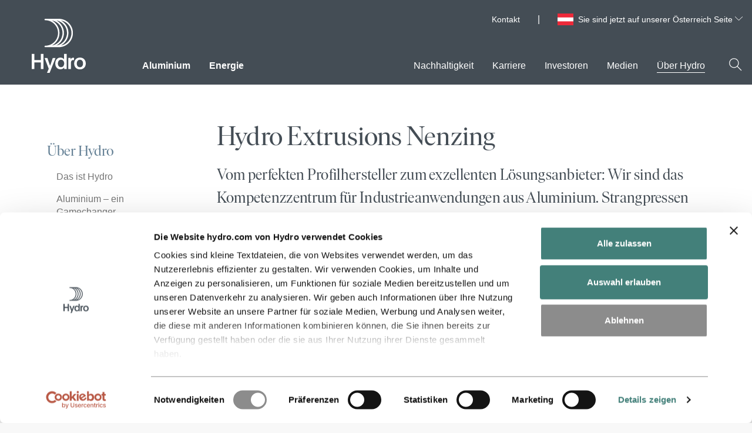

--- FILE ---
content_type: text/html; charset=utf-8
request_url: https://www.hydro.com/nenzing
body_size: 22551
content:

<!DOCTYPE html>
<html lang="de-AT" data-country-code="at">
<head>
    <meta charset="utf-8" />
    <meta name="viewport" content="width=device-width, initial-scale=1">
    <meta name="google" content="notranslate">
    <title>Hydro Nenzing | Hydro</title>
    <script id="Cookiebot" data-culture="de" src="https://consent.cookiebot.com/uc.js" data-cbid="691f48fc-c660-42eb-aa9c-28090923a9ca" data-blockingmode="auto" type="text/javascript" async></script>

    <link rel="preload" href="/dist/scripts/hydro.min.js?v=radBJR4qGD_v5ZQYbcxTTJk_rXbkUuFYUU0YfkJTQWo" as="script" />

        <script type="text/javascript" data-cookieconsent="ignore">
            var RecaptchaOptions = {
                lang: 'de',
                hl: 'de'
            };
        </script>

    <!-- Google Tag Manager. -->
<script type="text/plain" data-cookieconsent="statistics">
    (function (w, d, s, l, i) {
    w[l] = w[l] || []; w[l].push({
        'gtm.start':
            new Date().getTime(), event: 'gtm.js'
    }); var f = d.getElementsByTagName(s)[0],
        j = d.createElement(s), dl = l != 'dataLayer' ? '&l=' + l : ''; j.async = true; j.src =
            'https://www.googletagmanager.com/gtm.js?id=' + i + dl; f.parentNode.insertBefore(j, f);
    })(window, document, 'script', 'dataLayer', 'GTM-NWM9VP');</script>
<!-- End Google Tag Manager. -->



    
        <meta name="description" content="Hydro Nenzing ist das Kompetenzzentrum f&#xFC;r Industrieanwendungen aus Aluminium. Strangpressen (Extrusion), Oberfl&#xE4;chenbehandlung und -veredelung, mechanische Bearbeitung, Montage, Verpackung und Versand: Hydro Nenzing ist Ihr ganzheitlicher Ansprechpartner f&#xFC;r Aluminium mit Profil." />
        <meta property="og:url" content="https://www.hydro.com/at/global/uber-hydro/hydro-weltweit/europe/austria/nenzing/hydro-nenzing/" />
        <meta property="og:type" content="website" />
        <meta property="og:title" content="Hydro Nenzing" />
        <meta property="og:description" content="Hydro Nenzing ist das Kompetenzzentrum f&#xFC;r Industrieanwendungen aus Aluminium. Strangpressen (Extrusion), Oberfl&#xE4;chenbehandlung und -veredelung, mechanische Bearbeitung, Montage, Verpackung und Versand: Hydro Nenzing ist Ihr ganzheitlicher Ansprechpartner f&#xFC;r Aluminium mit Profil." />
        <meta property="og:image" content="https://www.hydro.com/globalassets/08-about-hydro/hydro-worldwide/austria/nenzing/hydro_19-04_luftaufnahmen_by_matthias_rhomberg_005_chancenland.jpg" />
        <meta name="twitter:image" content="https://www.hydro.com/globalassets/08-about-hydro/hydro-worldwide/austria/nenzing/hydro_19-04_luftaufnahmen_by_matthias_rhomberg_005_chancenland.jpg" />
        <meta name="twitter:card" content="summary_large_image" />
        <meta property="og:image:height" content="1278" />
        <meta property="og:image:width" content="1920" />
        <meta property="idio:image_alttext" content="Luftaufnahme vom Werk Hydro Nenzing" />

    	<link rel="canonical" href="https://www.hydro.com/at/global/uber-hydro/hydro-weltweit/europe/austria/nenzing/hydro-nenzing/" />
    
	<link rel="alternate" hreflang="en" href="https://www.hydro.com/en/global/about-hydro/hydro-worldwide/europe/austria/nenzing/hydro-nenzing/" />
	<link rel="alternate" hreflang="de-DE" href="https://www.hydro.com/de/global/uber-hydro/hydro-weltweit/europe/austria/nenzing/hydro-nenzing/" />
	<link rel="alternate" hreflang="de-AT" href="https://www.hydro.com/at/global/uber-hydro/hydro-weltweit/europe/austria/nenzing/hydro-nenzing/" />
	<link rel="alternate" hreflang="x-default" href="https://www.hydro.com/en/global/about-hydro/hydro-worldwide/europe/austria/nenzing/hydro-nenzing/" />
    <meta name="uniquePageId" content="600714at">


        <link rel="stylesheet" href="/dist/css/critical.css?v=MMbW6iQaPNhXBiK3eTKvvMvUUVeRxtObJNc3j1L11Sg" />
        <link rel="preload" href="/dist/css/style.guide.css?v=tkJLiMg8cyRqDApcZl8pg-Y75O7zL-8fwZQzFTMrnUo" as="style" onload="this.onload=null;this.rel='stylesheet'">
        <noscript><link rel="stylesheet" href="/dist/css/style.guide.css?v=tkJLiMg8cyRqDApcZl8pg-Y75O7zL-8fwZQzFTMrnUo"></noscript>

    <link rel="preload" href="/dist/fonts/IvarDisplayHydro-Regular.woff2" as="font" crossorigin>
    <link rel="preload" href="/dist/fonts/IvarTextHydro-Regular.woff2" as="font" crossorigin>
    <link rel="icon" href="/assets/favicon.svg" type="image/svg+xml">
    <meta name="hydro-build" content="20260120.3">
    <meta name="hydro-configuration" content="Prod">
    <meta name="hydro-vcs" content="4c3267153bb408e4d5463a0d34b42bafcb7236ff">
    <meta name="hydro-pagetype" content="UnitPage">
    <meta name='hydro-pageid' content='600714'>
    <meta name="hydro-generated-at" content="17:39:01 20-01-26">
    <script>
!function(T,l,y){var S=T.location,k="script",D="instrumentationKey",C="ingestionendpoint",I="disableExceptionTracking",E="ai.device.",b="toLowerCase",w="crossOrigin",N="POST",e="appInsightsSDK",t=y.name||"appInsights";(y.name||T[e])&&(T[e]=t);var n=T[t]||function(d){var g=!1,f=!1,m={initialize:!0,queue:[],sv:"5",version:2,config:d};function v(e,t){var n={},a="Browser";return n[E+"id"]=a[b](),n[E+"type"]=a,n["ai.operation.name"]=S&&S.pathname||"_unknown_",n["ai.internal.sdkVersion"]="javascript:snippet_"+(m.sv||m.version),{time:function(){var e=new Date;function t(e){var t=""+e;return 1===t.length&&(t="0"+t),t}return e.getUTCFullYear()+"-"+t(1+e.getUTCMonth())+"-"+t(e.getUTCDate())+"T"+t(e.getUTCHours())+":"+t(e.getUTCMinutes())+":"+t(e.getUTCSeconds())+"."+((e.getUTCMilliseconds()/1e3).toFixed(3)+"").slice(2,5)+"Z"}(),iKey:e,name:"Microsoft.ApplicationInsights."+e.replace(/-/g,"")+"."+t,sampleRate:100,tags:n,data:{baseData:{ver:2}}}}var h=d.url||y.src;if(h){function a(e){var t,n,a,i,r,o,s,c,u,p,l;g=!0,m.queue=[],f||(f=!0,t=h,s=function(){var e={},t=d.connectionString;if(t)for(var n=t.split(";"),a=0;a<n.length;a++){var i=n[a].split("=");2===i.length&&(e[i[0][b]()]=i[1])}if(!e[C]){var r=e.endpointsuffix,o=r?e.location:null;e[C]="https://"+(o?o+".":"")+"dc."+(r||"services.visualstudio.com")}return e}(),c=s[D]||d[D]||"",u=s[C],p=u?u+"/v2/track":d.endpointUrl,(l=[]).push((n="SDK LOAD Failure: Failed to load Application Insights SDK script (See stack for details)",a=t,i=p,(o=(r=v(c,"Exception")).data).baseType="ExceptionData",o.baseData.exceptions=[{typeName:"SDKLoadFailed",message:n.replace(/\./g,"-"),hasFullStack:!1,stack:n+"\nSnippet failed to load ["+a+"] -- Telemetry is disabled\nHelp Link: https://go.microsoft.com/fwlink/?linkid=2128109\nHost: "+(S&&S.pathname||"_unknown_")+"\nEndpoint: "+i,parsedStack:[]}],r)),l.push(function(e,t,n,a){var i=v(c,"Message"),r=i.data;r.baseType="MessageData";var o=r.baseData;return o.message='AI (Internal): 99 message:"'+("SDK LOAD Failure: Failed to load Application Insights SDK script (See stack for details) ("+n+")").replace(/\"/g,"")+'"',o.properties={endpoint:a},i}(0,0,t,p)),function(e,t){if(JSON){var n=T.fetch;if(n&&!y.useXhr)n(t,{method:N,body:JSON.stringify(e),mode:"cors"});else if(XMLHttpRequest){var a=new XMLHttpRequest;a.open(N,t),a.setRequestHeader("Content-type","application/json"),a.send(JSON.stringify(e))}}}(l,p))}function i(e,t){f||setTimeout(function(){!t&&m.core||a()},500)}var e=function(){var n=l.createElement(k);n.src=h;var e=y[w];return!e&&""!==e||"undefined"==n[w]||(n[w]=e),n.onload=i,n.onerror=a,n.onreadystatechange=function(e,t){"loaded"!==n.readyState&&"complete"!==n.readyState||i(0,t)},n}();y.ld<0?l.getElementsByTagName("head")[0].appendChild(e):setTimeout(function(){l.getElementsByTagName(k)[0].parentNode.appendChild(e)},y.ld||0)}try{m.cookie=l.cookie}catch(p){}function t(e){for(;e.length;)!function(t){m[t]=function(){var e=arguments;g||m.queue.push(function(){m[t].apply(m,e)})}}(e.pop())}var n="track",r="TrackPage",o="TrackEvent";t([n+"Event",n+"PageView",n+"Exception",n+"Trace",n+"DependencyData",n+"Metric",n+"PageViewPerformance","start"+r,"stop"+r,"start"+o,"stop"+o,"addTelemetryInitializer","setAuthenticatedUserContext","clearAuthenticatedUserContext","flush"]),m.SeverityLevel={Verbose:0,Information:1,Warning:2,Error:3,Critical:4};var s=(d.extensionConfig||{}).ApplicationInsightsAnalytics||{};if(!0!==d[I]&&!0!==s[I]){var c="onerror";t(["_"+c]);var u=T[c];T[c]=function(e,t,n,a,i){var r=u&&u(e,t,n,a,i);return!0!==r&&m["_"+c]({message:e,url:t,lineNumber:n,columnNumber:a,error:i}),r},d.autoExceptionInstrumented=!0}return m}(y.cfg);function a(){y.onInit&&y.onInit(n)}(T[t]=n).queue&&0===n.queue.length?(n.queue.push(a),n.trackPageView({})):a()}(window,document,{src: "https://js.monitor.azure.com/scripts/b/ai.2.gbl.min.js", crossOrigin: "anonymous", cfg: {instrumentationKey: '032efd6a-7897-4417-a947-7ad34eb57032', disableCookiesUsage: false }});
</script>

    
    

    <style>
    [v-cloak] {
        display: none;
    }

    .button__arrow--forward {
        width: 16px;
        height: 16px;
    }
</style>
    <script type="text/javascript">!function(T,l,y){var S=T.location,k="script",D="instrumentationKey",C="ingestionendpoint",I="disableExceptionTracking",E="ai.device.",b="toLowerCase",w="crossOrigin",N="POST",e="appInsightsSDK",t=y.name||"appInsights";(y.name||T[e])&&(T[e]=t);var n=T[t]||function(d){var g=!1,f=!1,m={initialize:!0,queue:[],sv:"5",version:2,config:d};function v(e,t){var n={},a="Browser";return n[E+"id"]=a[b](),n[E+"type"]=a,n["ai.operation.name"]=S&&S.pathname||"_unknown_",n["ai.internal.sdkVersion"]="javascript:snippet_"+(m.sv||m.version),{time:function(){var e=new Date;function t(e){var t=""+e;return 1===t.length&&(t="0"+t),t}return e.getUTCFullYear()+"-"+t(1+e.getUTCMonth())+"-"+t(e.getUTCDate())+"T"+t(e.getUTCHours())+":"+t(e.getUTCMinutes())+":"+t(e.getUTCSeconds())+"."+((e.getUTCMilliseconds()/1e3).toFixed(3)+"").slice(2,5)+"Z"}(),iKey:e,name:"Microsoft.ApplicationInsights."+e.replace(/-/g,"")+"."+t,sampleRate:100,tags:n,data:{baseData:{ver:2}}}}var h=d.url||y.src;if(h){function a(e){var t,n,a,i,r,o,s,c,u,p,l;g=!0,m.queue=[],f||(f=!0,t=h,s=function(){var e={},t=d.connectionString;if(t)for(var n=t.split(";"),a=0;a<n.length;a++){var i=n[a].split("=");2===i.length&&(e[i[0][b]()]=i[1])}if(!e[C]){var r=e.endpointsuffix,o=r?e.location:null;e[C]="https://"+(o?o+".":"")+"dc."+(r||"services.visualstudio.com")}return e}(),c=s[D]||d[D]||"",u=s[C],p=u?u+"/v2/track":d.endpointUrl,(l=[]).push((n="SDK LOAD Failure: Failed to load Application Insights SDK script (See stack for details)",a=t,i=p,(o=(r=v(c,"Exception")).data).baseType="ExceptionData",o.baseData.exceptions=[{typeName:"SDKLoadFailed",message:n.replace(/\./g,"-"),hasFullStack:!1,stack:n+"\nSnippet failed to load ["+a+"] -- Telemetry is disabled\nHelp Link: https://go.microsoft.com/fwlink/?linkid=2128109\nHost: "+(S&&S.pathname||"_unknown_")+"\nEndpoint: "+i,parsedStack:[]}],r)),l.push(function(e,t,n,a){var i=v(c,"Message"),r=i.data;r.baseType="MessageData";var o=r.baseData;return o.message='AI (Internal): 99 message:"'+("SDK LOAD Failure: Failed to load Application Insights SDK script (See stack for details) ("+n+")").replace(/\"/g,"")+'"',o.properties={endpoint:a},i}(0,0,t,p)),function(e,t){if(JSON){var n=T.fetch;if(n&&!y.useXhr)n(t,{method:N,body:JSON.stringify(e),mode:"cors"});else if(XMLHttpRequest){var a=new XMLHttpRequest;a.open(N,t),a.setRequestHeader("Content-type","application/json"),a.send(JSON.stringify(e))}}}(l,p))}function i(e,t){f||setTimeout(function(){!t&&m.core||a()},500)}var e=function(){var n=l.createElement(k);n.src=h;var e=y[w];return!e&&""!==e||"undefined"==n[w]||(n[w]=e),n.onload=i,n.onerror=a,n.onreadystatechange=function(e,t){"loaded"!==n.readyState&&"complete"!==n.readyState||i(0,t)},n}();y.ld<0?l.getElementsByTagName("head")[0].appendChild(e):setTimeout(function(){l.getElementsByTagName(k)[0].parentNode.appendChild(e)},y.ld||0)}try{m.cookie=l.cookie}catch(p){}function t(e){for(;e.length;)!function(t){m[t]=function(){var e=arguments;g||m.queue.push(function(){m[t].apply(m,e)})}}(e.pop())}var n="track",r="TrackPage",o="TrackEvent";t([n+"Event",n+"PageView",n+"Exception",n+"Trace",n+"DependencyData",n+"Metric",n+"PageViewPerformance","start"+r,"stop"+r,"start"+o,"stop"+o,"addTelemetryInitializer","setAuthenticatedUserContext","clearAuthenticatedUserContext","flush"]),m.SeverityLevel={Verbose:0,Information:1,Warning:2,Error:3,Critical:4};var s=(d.extensionConfig||{}).ApplicationInsightsAnalytics||{};if(!0!==d[I]&&!0!==s[I]){var c="onerror";t(["_"+c]);var u=T[c];T[c]=function(e,t,n,a,i){var r=u&&u(e,t,n,a,i);return!0!==r&&m["_"+c]({message:e,url:t,lineNumber:n,columnNumber:a,error:i}),r},d.autoExceptionInstrumented=!0}return m}(y.cfg);function a(){y.onInit&&y.onInit(n)}(T[t]=n).queue&&0===n.queue.length?(n.queue.push(a),n.trackPageView({})):a()}(window,document,{
src: "https://js.monitor.azure.com/scripts/b/ai.2.min.js", // The SDK URL Source
crossOrigin: "anonymous", 
cfg: { // Application Insights Configuration
    instrumentationKey: '032efd6a-7897-4417-a947-7ad34eb57032'
}});</script>
</head>
<body>
        <!-- Google Tag Manager.. (noscript) -->
        <noscript>
            <iframe src="https://www.googletagmanager.com/ns.html?id=GTM-NWM9VP"
                    height="0" width="0" style="display:none;visibility:hidden"></iframe>
        </noscript>
        <!-- End Google Tag Manager.. (noscript) -->
    

    
    <header id="header-main" class="header no-vue">

    <a href="#main" class="header__skip-to-content" tabindex="1">Skip to content <span>↘</span></a>

    <div class="IframeCookie-block" style="display: none">
        <div class="display-label">AcceptText</div>
<div class="display-field">
Akzeptieren Sie Cookies, um diesen Inhalt zu sehen.</div>
<div class="display-label">ButtonText</div>
<div class="display-field">
Cookie-Einstellungen</div>

    </div>

    <div class="header__content">
        <div id="header-search-wrapper" class="header__search-container">
            <form id="header-search-form" action="/at/global/suchen/" method="GET" role="search">
                <div>
                    <label class="form-field__label t-only-screenreaders" for="header-search-input">
                        Auf hydro.com suchen
                    </label>
                    <div class="header__search-input">
                        <input id="header-search-input"
                               autocomplete="off"
                               type="text"
                               name="q"
                               title="Auf hydro.com suchen"
                               aria-label="Auf hydro.com suchen"
                               placeholder="Auf hydro.com suchen" />
                        <button type="submit" aria-label="Auf hydro.com suchen">
                            <span class="icon header__search-icon-color-light" data-svg="search"></span>
                            <span class="t-only-screenreaders">Suchen</span>
                        </button>
                    </div>
                </div>
            </form>
            <div class="header__search-results" aria-live="polite">
                <p id="header-search-result-count"></p>
                <ul id="header-search-results-list" class="list--no-bullets"></ul>
            </div>
        </div>

        <div class="header__main-wrapper">
            <div class="header__meta">
                
                    <ul class="header__meta-global-links list--no-bullets">

                            <li><a href="/at/global/contact-us/" target="_self" class="no-default-link-style">Kontakt</a></li>
                    </ul>


<div class="header__meta-language-selector">

        <div class="a_flag a_flag_AT"></div>

    <div id="language-select-container" class="language-select">
        <button id="language-select-toggle-button"
                class="language-select__selected"
                type="button"
                aria-expanded="false">
            Sie sind jetzt auf unserer &#xD6;sterreich Seite
            <span class="icon language-select__open-indicator" data-svg="arrow_down"></span>
        </button>

        <div class="language-select__options-container">
            <div class="language-select__filter-container">
                <input id="language-select-search-input"
                       type="search"
                       placeholder="Land suchen"
                       aria-label="Suchen Sie nach dem bevorzugten Land" />
                <button type="button"
                        aria-label="Search"
                        class="language-select__filter-container-search-button">
                    <span class="icon">
                        <svg xmlns="http://www.w3.org/2000/svg" viewBox="0 0 41 41"><path fill="#454E56" d="M37.71 36.29L26.57 25.16c4.937-5.696 4.478-14.279-1.039-19.415C20.015.608 11.421.76 6.091 6.09.761 11.42.608 20.014 5.745 25.53c5.136 5.517 13.719 5.976 19.415 1.039l11.13 11.14a1 1 0 0 0 1.42 0 1 1 0 0 0 0-1.42zM16 28C9.373 28 4 22.627 4 16S9.373 4 16 4s12 5.373 12 12a12 12 0 0 1-12 12z"></path></svg>
                    </span>
                </button>
            </div>

            <label id="language-search" class="t-only-screenreaders">
                W&#xE4;hlen Sie Ihre bevorzugte Sprache
            </label>

            <nav aria-describedby="language-search" class="language-select__listwrapper">
                <ul id="language-select-options">
                        <li id="language-searchEN"
                            class=""
                            data-country-name="global"
                            data-country-synonyms="Global,Monde&#xA;,Globaali,Celosvetovo">
                            <a href="/en/en/?ar=1" class="no-default-link-style">
                                Global
                            </a>
                        </li>
                        <li id="language-searchAR"
                            class=""
                            data-country-name="argentinien"
                            data-country-synonyms="Argentina,Argentinien,Argentini&#xEB;,Argentine,Argentiina,Argent&#xED;na,Argentyna">
                            <a href="/ar/ar/" class="no-default-link-style">
                                Argentinien
                            </a>
                        </li>
                        <li id="language-searchBE"
                            class=""
                            data-country-name="belgien"
                            data-country-synonyms="Belgium,B&#xE9;lgica,Belgien,Belgi&#xEB;,Belgique,Belgia,Belgio,Belgija,Belgicko">
                            <a href="/nl-BE/be/" class="no-default-link-style">
                                Belgien
                            </a>
                        </li>
                        <li id="language-searchBR"
                            class=""
                            data-country-name="brasilien"
                            data-country-synonyms="Brazil,Brasil,Brasilien,Brazili&#xEB;,Br&#xE9;sil,Brasiilia,Brasilia,Braz&#xED;lia,Brasile,Brazilija,Brazylia">
                            <a href="/br/br/" class="no-default-link-style">
                                Brasilien
                            </a>
                        </li>
                        <li id="language-searchDK"
                            class=""
                            data-country-name="d&#xE4;nemark"
                            data-country-synonyms="Denmark,Dinamarca,D&#xE4;nemark,Denemarken,Danemark,Danmark,Taani,Tanska,D&#xE1;nia,Danimarca,Danija,Dania,D&#xE1;nsko">
                            <a href="/dk/dk/" class="no-default-link-style">
                                D&#xE4;nemark
                            </a>
                        </li>
                        <li id="language-searchDE"
                            class=""
                            data-country-name="deutschland"
                            data-country-synonyms="Germany,Alemania,Deutschland,Duitsland,Allemagne,Alemanha,Tyskland,Saksamaa,Saksa,N&#xE9;metorsz&#xE1;g,Germania,Vokietija,Niemcy,Nemecko">
                            <a href="/de/de/" class="no-default-link-style">
                                Deutschland
                            </a>
                        </li>
                        <li id="language-searchEE"
                            class=""
                            data-country-name="estland"
                            data-country-synonyms="Estonia,Estland,Estonie,Est&#xF4;nia,Eesti,Viro,&#xC9;sztorsz&#xE1;g,Estija,Est&#xF3;nia,Est&#xF3;nsko">
                            <a href="/ee/ee/" class="no-default-link-style">
                                Estland
                            </a>
                        </li>
                        <li id="language-searchFI"
                            class=""
                            data-country-name="finnland"
                            data-country-synonyms="Finland,Finlandia,Finnland,Finlande,Finl&#xE2;ndia,Soome,Suomi,Finnorsz&#xE1;g,Suomija,F&#xED;nsko">
                            <a href="/fi/fi/" class="no-default-link-style">
                                Finnland
                            </a>
                        </li>
                        <li id="language-searchFR"
                            class=""
                            data-country-name="frankreich"
                            data-country-synonyms="France,Francia,Frankreich,Frankrijk,Fran&#xE7;a,Frankrig,Prantsusmaa,Ranska,Franciaorsz&#xE1;g,Pranc&#x16B;zija&#xA;,Frankrike,Francja,Franc&#xFA;zsko">
                            <a href="/fr/fr/" class="no-default-link-style">
                                Frankreich
                            </a>
                        </li>
                        <li id="language-searchGB"
                            class=""
                            data-country-name="gro&#xDF;britannien"
                            data-country-synonyms="United Kingdom,Reino Unido,Gro&#xDF;britannien,Verenigd Koninkrijk,Royaume-Uni,Storbritannien,&#xDC;hendkuningriik,Iso-Britannia,Egyes&#xFC;lt Kir&#xE1;lys&#xE1;g,Regno Unito,Jungtine Karalyst&#x117;&#xA;,Storbritannia,Wielka Brytania,Spojen&#xE9; kr&#xE1;&#x13E;ovstvo">
                            <a href="/gb/gb/" class="no-default-link-style">
                                Gro&#xDF;britannien
                            </a>
                        </li>
                        <li id="language-searchIT"
                            class=""
                            data-country-name="italien"
                            data-country-synonyms="Italy,Italia,Italien,Itali&#xEB;,Italie,It&#xE1;lia,Itaalia,Olaszorsz&#xE1;g,&#xA;Italien,Italija,W&#x142;ochy,Taliansko">
                            <a href="/it/it/" class="no-default-link-style">
                                Italien
                            </a>
                        </li>
                        <li id="language-searchCA"
                            class=""
                            data-country-name="kanada"
                            data-country-synonyms="Canada,&#xA;Canad&#xE1;,Kanada,Canad&#xE1;">
                            <a href="/en-CA/ca/" class="no-default-link-style">
                                Kanada
                            </a>
                        </li>
                        <li id="language-searchLT"
                            class=""
                            data-country-name="litauen"
                            data-country-synonyms="Lithuania,Lituania,Litauen,Litouwen,Lituanie,Litu&#xE2;nia,Leedu,Liettua,Litv&#xE1;nia,Lietuva,Litwa,Litva">
                            <a href="/lt/lt/" class="no-default-link-style">
                                Litauen
                            </a>
                        </li>
                        <li id="language-searchLU"
                            class=""
                            data-country-name="luxemburg"
                            data-country-synonyms="Luxembourg,Luxemburgo,Luxemburg,Luksemburg,Lussemburgo,Liuksemburgas,Luxembursko">
                            <a href="/de-LU/lu/" class="no-default-link-style">
                                Luxemburg
                            </a>
                        </li>
                        <li id="language-searchMX"
                            class=""
                            data-country-name="mexiko"
                            data-country-synonyms="Mexico,M&#xE9;xico,Mexiko,Mexique,Mehhiko,Meksiko,Mexik&#xF3;,Messico,Meksika,Meksyk">
                            <a href="/mx/mx/" class="no-default-link-style">
                                Mexiko
                            </a>
                        </li>
                        <li id="language-searchNL"
                            class=""
                            data-country-name="niederlande"
                            data-country-synonyms="Netherlands,Pa&#xED;ses Bajos,Niederlande,Nederland,Pays-Bas,Pa&#xED;ses Baixos,Holland,Alankomaat,Hollandia,Paesi Bassi,Nyderlandai,Holandia,Holandsko,Nederl&#xE4;nderna">
                            <a href="/nl/nl/" class="no-default-link-style">
                                Niederlande
                            </a>
                        </li>
                        <li id="language-searchNO"
                            class=""
                            data-country-name="norwegen"
                            data-country-synonyms="Norway,Noruega,Norwegen,Noorwegen,Norv&#xE8;ge,Norge,Norra,Norja,Norv&#xE9;gia,Norvegia,Norvegija,Norwegia,N&#xF3;rsko">
                            <a href="/no/no/" class="no-default-link-style">
                                Norwegen
                            </a>
                        </li>
                        <li id="language-searchAT"
                            class="active"
                            data-country-name="&#xF6;sterreich"
                            data-country-synonyms="Austria,&#xD6;sterreich,Oostenrijk,Autriche,&#xC1;ustria,&#xD8;strig,It&#xE4;valta,Ausztria,Austrija,&#xD8;sterrike,Rak&#xFA;sko,&#xD6;sterrike">
                            <a href="/at/at/" class="no-default-link-style">
                                &#xD6;sterreich
                            </a>
                        </li>
                        <li id="language-searchPL"
                            class=""
                            data-country-name="polen"
                            data-country-synonyms="Poland,Polonia,Polen,Pologne,Pol&#xF4;nia,Poola,Puola,Lengyelorsz&#xE1;g,Lenkija,Polska,Pol&#xF3;nia,Po&#x13E;sko">
                            <a href="/pl/pl/" class="no-default-link-style">
                                Polen
                            </a>
                        </li>
                        <li id="language-searchPT"
                            class=""
                            data-country-name="portugal"
                            data-country-synonyms="Portugal,Portugali,Portug&#xE1;lia,Portogallo,Portugalija,Portugalia,Portugalsko">
                            <a href="/pt/pt/" class="no-default-link-style">
                                Portugal
                            </a>
                        </li>
                        <li id="language-searchSE"
                            class=""
                            data-country-name="schweden"
                            data-country-synonyms="Sweden,Suecia,Schweden,Zweden,Su&#xE8;de,Su&#xE9;cia,Sverige,Rootsi,Ruotsi,Sv&#xE9;dorsz&#xE1;g,Svezia,&#x160;vedija,Szwecja,&#x160;v&#xE9;dsko">
                            <a href="/se/se/" class="no-default-link-style">
                                Schweden
                            </a>
                        </li>
                        <li id="language-searchCH"
                            class=""
                            data-country-name="schweiz"
                            data-country-synonyms="Switzerland,Suiza,Schweiz,Zwitserland,Suisse,Su&#xED;&#xE7;a,&#x160;veits,Sveitsi,Sv&#xE1;jc,Svizzera,&#x160;veicarija,Sveits,Szwajcaria,&#x160;vaj&#x10D;iarsko">
                            <a href="/de-CH/ch/" class="no-default-link-style">
                                Schweiz
                            </a>
                        </li>
                        <li id="language-searchSK"
                            class=""
                            data-country-name="slowakei"
                            data-country-synonyms="Slovakia,Eslovaquia,Slowakei,Slowakije,Slovaquie,Eslov&#xE1;quia,Slovakiet,Slovakkia,Szlov&#xE1;kia,Slovacchia,Slovakija,S&#x142;owacja,Slovensko,Slovakien">
                            <a href="/sk/sk/" class="no-default-link-style">
                                Slowakei
                            </a>
                        </li>
                        <li id="language-searchES"
                            class=""
                            data-country-name="spanien"
                            data-country-synonyms="Spain,Espa&#xF1;a,Spanien,Spanje,Espagne,Espanha,Hispaania,Espanja,Spanyolorsz&#xE1;g,Spagna,Ispanija,Spania,Hiszpania,&#x160;panielsko">
                            <a href="/es/es/" class="no-default-link-style">
                                Spanien
                            </a>
                        </li>
                        <li id="language-searchHU"
                            class=""
                            data-country-name="ungarn"
                            data-country-synonyms="Hungary,Hungr&#xED;a,Ungarn,Hongarije,Hongrie,Hungria,Ungari,Unkari,Magyarorsz&#xE1;g,Ungheria,Vengrija,W&#x119;gry,Ma&#x10F;arsko,Ungern">
                            <a href="/hu/hu/" class="no-default-link-style">
                                Ungarn
                            </a>
                        </li>
                        <li id="language-searchUS"
                            class=""
                            data-country-name="usa"
                            data-country-synonyms="USA,Estados Unidos,VS,&#xC9;tats-Unis,EUA,Ameerika &#xDC;hendriigid,Yhdysvallat,JAV,Stany Zjednoczone">
                            <a href="/us/us/" class="no-default-link-style">
                                USA
                            </a>
                        </li>
                </ul>
            </nav>
        </div>
    </div>
</div>            </div>
            <div class="header__logo"><a href="/at" tabindex="2"><img src="/dist/assets/Hydro_Logo_White.svg?v=mCyjgZFuu3rYUxDVFsbAmZUngZoGhzuB3a5akiy7xpI" style="max-width:97px;" alt="Hydro.com"></a></div>
            <div class="header__mainmenu-wrapper">
                <nav class="header__mainmenu" id="mainmenu" aria-label="Hauptmen&#xFC;">
                    <div class="mainmenu__wrapper">
                            <ul class="mainmenu list--no-bullets" role="menu">
                                        <li class="mainmenu__item" role="presentation">
                                                <button role="menuitem"
                                                        class="mainmenu__link mainmenu__link--arrow  mainmenu__link--primary "
                                                        tabindex="6"
                                                        data-menu-level="1"
                                                        data-id="595791"
                                                        id="menu-level-one595791"
                                                        aria-controls="menu-level-two595791"
                                                        title="Aluminium"
                                                        aria-expanded="false">
                                                    Aluminium
                                                </button>
                                        </li>
                                        <li class="mainmenu__item" role="presentation">
                                                <a role="menuitem"
                                                   class="mainmenu__link no-default-link-style  mainmenu__link--primary "
                                                   tabindex="7"
                                                   data-id="595792"
                                                   href="/at/global/energy/erneuerbare-energie-und-neue-energielosungen/"
                                                   target="_self"
                                                   data-current-item="595792">Energie</a>
                                        </li>
                                        <li tabindex="-1" class="mainmenu__item--blank" aria-hidden="true">
                                        </li>
                                        <li class="mainmenu__item" role="presentation">
                                                <button role="menuitem"
                                                        class="mainmenu__link mainmenu__link--arrow  "
                                                        tabindex="8"
                                                        data-menu-level="1"
                                                        data-id="595794"
                                                        id="menu-level-one595794"
                                                        aria-controls="menu-level-two595794"
                                                        title="Nachhaltigkeit"
                                                        aria-expanded="false">
                                                    Nachhaltigkeit
                                                </button>
                                        </li>
                                        <li class="mainmenu__item" role="presentation">
                                                <button role="menuitem"
                                                        class="mainmenu__link mainmenu__link--arrow  "
                                                        tabindex="9"
                                                        data-menu-level="1"
                                                        data-id="595795"
                                                        id="menu-level-one595795"
                                                        aria-controls="menu-level-two595795"
                                                        title="Karriere"
                                                        aria-expanded="false">
                                                    Karriere
                                                </button>
                                        </li>
                                        <li class="mainmenu__item" role="presentation">
                                                <a role="menuitem"
                                                   class="mainmenu__link no-default-link-style  "
                                                   tabindex="10"
                                                   data-id="595796"
                                                   href="/at/global/investoren/invest-in-hydro/"
                                                   target="_self"
                                                   data-current-item="595796">Investoren</a>
                                        </li>
                                        <li class="mainmenu__item" role="presentation">
                                                <a role="menuitem"
                                                   class="mainmenu__link no-default-link-style  "
                                                   tabindex="11"
                                                   data-id="595797"
                                                   href="/at/global/medien/"
                                                   target="_self"
                                                   data-current-item="595797">Medien</a>
                                        </li>
                                        <li class="mainmenu__item" role="presentation">
                                                <button role="menuitem"
                                                        class="mainmenu__link mainmenu__link--arrow  mainmenu__link--active"
                                                        tabindex="12"
                                                        data-menu-level="1"
                                                        data-id="595798"
                                                        id="menu-level-one595798"
                                                        aria-controls="menu-level-two595798"
                                                        title="&#xDC;ber Hydro"
                                                        aria-expanded="false">
                                                    &#xDC;ber Hydro
                                                </button>
                                        </li>
                            </ul>
                    </div>
                </nav>
            </div>

            <div class="header-mobile">
                <div class="header-mobile__actions">
                    <button class="header-mobile__search-button" aria-label="Suchen" id="header-mobile-search-btn">
                        <span class="icon header__search-icon-color-dark" data-svg="search"></span>
                    </button>
                    <button class="header-mobile__close header-mobile__close-button" tabindex="3" id="header-mobile-close-btn" aria-label="Schlie&#xDF;en">
                        <span class="icon"></span>
                    </button>

                    <button class="header__menu-toggle" id="header-mobile-menu-toggle-btn" aria-label="Mobile menu toggle button">
                        <span class="function-button__icon">

                            <span class="icon header__menu-toggle-icon-open">
                                <svg version="1.1" xmlns="http://www.w3.org/2000/svg" xmlns:xlink="http://www.w3.org/1999/xlink" width="20" height="20" viewBox="0 0 20 20">
                                    <path d="M17.5 6h-15c-0.276 0-0.5-0.224-0.5-0.5s0.224-0.5 0.5-0.5h15c0.276 0 0.5 0.224 0.5 0.5s-0.224 0.5-0.5 0.5z"></path>
                                    <path d="M17.5 11h-15c-0.276 0-0.5-0.224-0.5-0.5s0.224-0.5 0.5-0.5h15c0.276 0 0.5 0.224 0.5 0.5s-0.224 0.5-0.5 0.5z"></path>
                                    <path d="M17.5 16h-15c-0.276 0-0.5-0.224-0.5-0.5s0.224-0.5 0.5-0.5h15c0.276 0 0.5 0.224 0.5 0.5s-0.224 0.5-0.5 0.5z"></path>
                                </svg>
                            </span>

                        </span>
                    </button>
                </div>
                <div class="header__search-wrapper">
                    <form action="/at/global/suchen/" method="GET" role="search">
                        <div class="header__search-toggle-container">
                            <button type="button" class="header__search-button" tabindex="14" id="header-desktop-search-btn">
                                <span class="icon" data-svg="search"></span>
                                <span class="t-only-screenreaders">Suchen</span>
                            </button>
                        </div>
                        <div class="header__search-direct-container">
                            <div class="input__with-icon">
                                <input id="header-mobile-search-input" tabindex="4" aria-label="Auf hydro.com suchen" title="Auf hydro.com suchen" name="q" placeholder="Auf hydro.com suchen" />
                                <button type="submit" class="input__submit-button" tabindex="5" aria-label="Suchen">
                                    <span class="icon input__icon input__icon--no-background header__search-icon-color-light" data-svg="search"></span>
                                </button>
                            </div>
                        </div>
                    </form>
                </div>
            </div>
        </div>
            <div>
                <div id="header-menu" class="header__submenu-wrapper">
                    <div id="header-mainmenu-intro" class="header__mainmenu-intro">
                            <div class="mainmenu-teaser" id="mainmenu-teaser-index595791">
                                <div class="mainmenu-teaser__visuals">
                                        <img src="/globalassets/06-investors/reports-and-presentations/quarterly-reports/2019/q3u89jf/q3-extrusion.jpg?quality=85&amp;width=462&amp;height=220&amp;mode=crop&amp;center=0.5,0.5" srcset="/globalassets/06-investors/reports-and-presentations/quarterly-reports/2019/q3u89jf/q3-extrusion.jpg?quality=85&amp;width=462&amp;height=220&amp;mode=crop&amp;center=0.5,0.5 1x, /globalassets/06-investors/reports-and-presentations/quarterly-reports/2019/q3u89jf/q3-extrusion.jpg?quality=85&amp;width=924&amp;height=440&amp;mode=crop&amp;center=0.5,0.5 2x" width="462" height="220" loading="lazy" aria-label="" alt="" />
                                </div>
                                <div class="mainmenu-teaser__content">
                                    <span class="mainmenu-teaser__title">Aluminium</span>
                                    <p class="mainmenu-teaser__ingress">Wenn Sie sich f&#xFC;r Aluminium von Hydro entscheiden, ist es stark, leicht, langlebig und klimaeffizient und macht Sie zum Teil einer intelligenteren und nachhaltigeren Zukunft. Unsere Klimastrategie sieht vor, unsere CO2-Emissionen bis 2030 um 30 % zu senken. Unser Aluminium kann auch Ihnen helfen, Ihre Ziele zu erreichen.</p>
                                </div>
                            </div>
                            <div class="mainmenu-teaser" id="mainmenu-teaser-index595792">
                                <div class="mainmenu-teaser__visuals">
                                        <img src="/globalassets/003energy/energy_hydroelectric_power_1920x1080.jpg?quality=85&amp;width=462&amp;height=220&amp;mode=crop&amp;center=0.5,0.5" srcset="/globalassets/003energy/energy_hydroelectric_power_1920x1080.jpg?quality=85&amp;width=462&amp;height=220&amp;mode=crop&amp;center=0.5,0.5 1x, /globalassets/003energy/energy_hydroelectric_power_1920x1080.jpg?quality=85&amp;width=924&amp;height=440&amp;mode=crop&amp;center=0.5,0.5 2x" width="462" height="220" loading="lazy" aria-label="" alt="" />
                                </div>
                                <div class="mainmenu-teaser__content">
                                    <span class="mainmenu-teaser__title">Energie</span>
                                    <p class="mainmenu-teaser__ingress">Hydro steht seit 1905 an der Spitze der Energiewende und hat mit erneuerbaren Energien Industrien und Gesellschaften ver&#xE4;ndert. Heute leisten wir Pionierarbeit bei der Umstellung auf gr&#xFC;nes Aluminium durch erneuerbare Energien und neue Energiel&#xF6;sungen.</p>
                                </div>
                            </div>
                            <div class="mainmenu-teaser" id="mainmenu-teaser-index0">
                                <div class="mainmenu-teaser__visuals">
                                </div>
                                <div class="mainmenu-teaser__content">
                                    <span class="mainmenu-teaser__title"></span>
                                    <p class="mainmenu-teaser__ingress"></p>
                                </div>
                            </div>
                            <div class="mainmenu-teaser" id="mainmenu-teaser-index595794">
                                <div class="mainmenu-teaser__visuals">
                                        <img src="/globalassets/04-sustainability/sustainability_man_greenhouse_1920x1080.jpg?quality=85&amp;width=462&amp;height=220&amp;mode=crop&amp;center=0.5,0.5" srcset="/globalassets/04-sustainability/sustainability_man_greenhouse_1920x1080.jpg?quality=85&amp;width=462&amp;height=220&amp;mode=crop&amp;center=0.5,0.5 1x, /globalassets/04-sustainability/sustainability_man_greenhouse_1920x1080.jpg?quality=85&amp;width=924&amp;height=440&amp;mode=crop&amp;center=0.5,0.5 2x" width="462" height="220" loading="lazy" aria-label="" alt="" />
                                </div>
                                <div class="mainmenu-teaser__content">
                                    <span class="mainmenu-teaser__title">Nachhaltigkeit</span>
                                    <p class="mainmenu-teaser__ingress">Wir wollen durch eine verantwortungsvolle Produktion, die Schaffung von Kreislaufl&#xF6;sungen und die Bereitstellung von Netto-Null-Aluminium bis 2050 oder fr&#xFC;her zu einem gerechten und gr&#xFC;nen &#xDC;bergang beitragen.</p>
                                </div>
                            </div>
                            <div class="mainmenu-teaser" id="mainmenu-teaser-index595795">
                                <div class="mainmenu-teaser__visuals">
                                        <img src="/globalassets/05-careers/careers_group_aluminium_1920x1080.jpg?quality=85&amp;width=462&amp;height=220&amp;mode=crop&amp;center=0.5,0.5" srcset="/globalassets/05-careers/careers_group_aluminium_1920x1080.jpg?quality=85&amp;width=462&amp;height=220&amp;mode=crop&amp;center=0.5,0.5 1x, /globalassets/05-careers/careers_group_aluminium_1920x1080.jpg?quality=85&amp;width=924&amp;height=440&amp;mode=crop&amp;center=0.5,0.5 2x" width="462" height="220" loading="lazy" aria-label="" alt="" />
                                </div>
                                <div class="mainmenu-teaser__content">
                                    <span class="mainmenu-teaser__title">Karriere</span>
                                    <p class="mainmenu-teaser__ingress">Bei Hydro stellen wir unsere Mitarbeitenden in den Mittelpunkt unseres Handelns. Wir unterst&#xFC;tzen die berufliche und pers&#xF6;nliche Weiterentwicklung unserer Mitarbeiter*innen und f&#xF6;rdern damit eine Gemeinschaft von Kolleg*innen, die ein gemeinsames Ziel verfolgt: Sich den wichtigsten Herausforderungen unserer Branche zu stellen.</p>
                                </div>
                            </div>
                            <div class="mainmenu-teaser" id="mainmenu-teaser-index595796">
                                <div class="mainmenu-teaser__visuals">
                                        <img src="/globalassets/06-investors/investors_section_two_people_1920x1080.jpg?quality=85&amp;width=462&amp;height=220&amp;mode=crop&amp;center=0.5,0.5" srcset="/globalassets/06-investors/investors_section_two_people_1920x1080.jpg?quality=85&amp;width=462&amp;height=220&amp;mode=crop&amp;center=0.5,0.5 1x, /globalassets/06-investors/investors_section_two_people_1920x1080.jpg?quality=85&amp;width=924&amp;height=440&amp;mode=crop&amp;center=0.5,0.5 2x" width="462" height="220" loading="lazy" aria-label="" alt="" />
                                </div>
                                <div class="mainmenu-teaser__content">
                                    <span class="mainmenu-teaser__title">Investoren</span>
                                    <p class="mainmenu-teaser__ingress">Wir sind ein f&#xFC;hrendes Unternehmen in den Bereichen Aluminium und erneuerbare Energien, das seit mehr als einem Jahrhundert Gesch&#xE4;ftsm&#xF6;glichkeiten schafft, indem es Produkte, L&#xF6;sungen und Branchen entwickelt, die den globalen Bed&#xFC;rfnissen und Anforderungen entsprechen. Wir liefern emissionsarmes Aluminium an Kunden auf der ganzen Welt und bieten L&#xF6;sungen f&#xFC;r erneuerbare Energien f&#xFC;r Branchen, die ihre Produktion umweltfreundlicher gestalten wollen.</p>
                                </div>
                            </div>
                            <div class="mainmenu-teaser" id="mainmenu-teaser-index595797">
                                <div class="mainmenu-teaser__visuals">
                                        <img src="/globalassets/07-media/hydro-q1-2024-woman-hungary-1920x1080.jpg?quality=85&amp;width=462&amp;height=220&amp;mode=crop&amp;center=0.5,0.5" srcset="/globalassets/07-media/hydro-q1-2024-woman-hungary-1920x1080.jpg?quality=85&amp;width=462&amp;height=220&amp;mode=crop&amp;center=0.5,0.5 1x, /globalassets/07-media/hydro-q1-2024-woman-hungary-1920x1080.jpg?quality=85&amp;width=924&amp;height=440&amp;mode=crop&amp;center=0.5,0.5 2x" width="462" height="220" loading="lazy" aria-label="" alt="" />
                                </div>
                                <div class="mainmenu-teaser__content">
                                    <span class="mainmenu-teaser__title">Medien</span>
                                    <p class="mainmenu-teaser__ingress">Egal ob Pressemitteilungen, Fotos, Storys, Fakten und Zahlen: Hier finden Sie alles, was Sie brauchen.</p>
                                </div>
                            </div>
                            <div class="mainmenu-teaser" id="mainmenu-teaser-index595798">
                                <div class="mainmenu-teaser__visuals">
                                        <img src="/globalassets/08-about-hydro/about_hydro_woman_norway_1920x1080.jpg?quality=85&amp;width=462&amp;height=220&amp;mode=crop&amp;center=0.5,0.5" srcset="/globalassets/08-about-hydro/about_hydro_woman_norway_1920x1080.jpg?quality=85&amp;width=462&amp;height=220&amp;mode=crop&amp;center=0.5,0.5 1x, /globalassets/08-about-hydro/about_hydro_woman_norway_1920x1080.jpg?quality=85&amp;width=924&amp;height=440&amp;mode=crop&amp;center=0.5,0.5 2x" width="462" height="220" loading="lazy" aria-label="" alt="" />
                                </div>
                                <div class="mainmenu-teaser__content">
                                    <span class="mainmenu-teaser__title">&#xDC;ber Hydro</span>
                                    <p class="mainmenu-teaser__ingress">Hydro ist ein f&#xFC;hrendes Unternehmen f&#xFC;r Aluminium und erneuerbare Energien, das Unternehmen und Partnerschaften f&#xFC;r eine nachhaltigere Zukunft aufbaut. Wir besch&#xE4;ftigen 32.000&#x202F;Mitarbeiter an mehr als 140&#x202F;Standorten in 42&#x202F;L&#xE4;ndern.</p>
                                </div>
                            </div>
                    </div>
                    <div id="menu-elements" data-frontpage-id="595789" data-lang="at" class="header__content-wrapper">
                        <div id="sub-menu-level-two" class="sub-menu__level-two">
                            <div class="sub-menu__action-container">
                                    <ul data-parent-id="595791" aria-labelledby="menu-level-one595791" class="list--no-bullets sub-menu__list" id="menu-level-two595791" role="menu">

                                            <li role="presentation">
                                                    <a role="menuitem" data-id="595791" href="/at/global/aluminium/" target="_self" data-current-item="595791" id="595791" class="sub-menu__main-menu-link no-default-link-style">
                                                        <span class="sub-menu__toned-text">Zu: </span>Aluminium
                                                    </a>
                                            </li>
                                            <li role="presentation">
                                                    <a role="menuitem" data-id="595823" href="/at/global/aluminium/products/" target="_self" data-current-item="595823" id="menu-level-two595823" class="sub-menu__link no-default-link-style">Produkte</a>
                                            </li>
                                            <li role="presentation">
                                                    <a role="menuitem" data-id="596189" href="/at/global/aluminium/industries/" target="_self" data-current-item="596189" id="menu-level-two596189" class="sub-menu__link no-default-link-style">Branchen, in denen wir t&#xE4;tig sind</a>
                                            </li>
                                            <li role="presentation">
                                                    <a role="menuitem" data-id="596239" href="/at/global/aluminium/uber-aluminium/" target="_self" data-current-item="596239" id="menu-level-two596239" class="sub-menu__link no-default-link-style">&#xDC;ber Aluminium</a>
                                            </li>
                                            <li role="presentation">
                                                    <a role="menuitem" data-id="596258" href="/at/global/aluminium/innovationen-forschung-und-entwicklung/" target="_self" data-current-item="596258" id="menu-level-two596258" class="sub-menu__link no-default-link-style">Innovationen, Forschung und Entwicklung</a>
                                            </li>

                                    </ul>
                                    <ul data-parent-id="595792" aria-labelledby="menu-level-one595792" class="list--no-bullets sub-menu__list" id="menu-level-two595792" role="menu">

                                            <li role="presentation">
                                                    <a role="menuitem" data-id="595792" href="/at/global/energy/erneuerbare-energie-und-neue-energielosungen/" target="_self" data-current-item="595792" id="595792" class="sub-menu__main-menu-link no-default-link-style">
                                                        <span class="sub-menu__toned-text">Zu: </span>Energie
                                                    </a>
                                            </li>

                                    </ul>
                                    <ul data-parent-id="595794" aria-labelledby="menu-level-one595794" class="list--no-bullets sub-menu__list" id="menu-level-two595794" role="menu">

                                            <li role="presentation">
                                                    <a role="menuitem" data-id="595794" href="/at/global/sustainability/" target="_self" data-current-item="595794" id="595794" class="sub-menu__main-menu-link no-default-link-style">
                                                        <span class="sub-menu__toned-text">Zu: </span>Nachhaltigkeit
                                                    </a>
                                            </li>
                                            <li role="presentation">
                                                    <a role="menuitem" data-id="596288" href="/at/global/sustainability/our-approach/" target="_self" data-current-item="596288" id="menu-level-two596288" class="sub-menu__link no-default-link-style">Unser Ansatz</a>
                                            </li>
                                            <li role="presentation">
                                                    <a role="menuitem" data-id="596330" href="/at/global/sustainability/sustainability-reporting/" target="_self" data-current-item="596330" id="menu-level-two596330" class="sub-menu__link no-default-link-style">Nachhaltigkeitsberichterstattung</a>
                                            </li>
                                            <li role="presentation">
                                                    <a role="menuitem" data-id="631217" href="/at/global/sustainability/roadmap-to-net-zero/" target="_self" data-current-item="631217" id="menu-level-two631217" class="sub-menu__link no-default-link-style">Roadmap zur Klimaneutralit&#xE4;t</a>
                                            </li>
                                            <li role="presentation">
                                                    <a role="menuitem" data-id="596353" href="/at/global/sustainability/taetigkeit-im-brasilianischen-amazonasgebiet/" target="_self" data-current-item="596353" id="menu-level-two596353" class="sub-menu__link no-default-link-style">T&#xE4;tigkeit im brasilianischen Amazonasgebiet</a>
                                            </li>
                                            <li role="presentation">
                                                    <a role="menuitem" data-id="596365" href="/at/global/sustainability/environmental-social-and-governance/" target="_self" data-current-item="596365" id="menu-level-two596365" class="sub-menu__link no-default-link-style">Ansprechpartner f&#xFC;r Nachhaltigkeit</a>
                                            </li>

                                    </ul>
                                    <ul data-parent-id="595795" aria-labelledby="menu-level-one595795" class="list--no-bullets sub-menu__list" id="menu-level-two595795" role="menu">

                                            <li role="presentation">
                                                    <a role="menuitem" data-id="595795" href="/at/global/karriere/" target="_self" data-current-item="595795" id="595795" class="sub-menu__main-menu-link no-default-link-style">
                                                        <span class="sub-menu__toned-text">Zu: </span>Karriere
                                                    </a>
                                            </li>
                                            <li role="presentation">
                                                    <a role="menuitem" data-id="596423" href="/at/global/karriere/offene-stellen/" target="_self" data-current-item="596423" id="menu-level-two596423" class="sub-menu__link no-default-link-style">Offene Stellen</a>
                                            </li>
                                            <li role="presentation">
                                                    <a role="menuitem" data-id="634508" href="/at/global/karriere/studierende-und-absolventen/" target="_self" data-current-item="634508" id="menu-level-two634508" class="sub-menu__link no-default-link-style">Studierende und Absolventen</a>
                                            </li>
                                            <li role="presentation">
                                                    <a role="menuitem" data-id="596416" href="/at/global/karriere/warum-hydro/" target="_self" data-current-item="596416" id="menu-level-two596416" class="sub-menu__link no-default-link-style">Arbeiten bei Hydro</a>
                                            </li>
                                            <li role="presentation">
                                                    <a role="menuitem" data-id="634384" href="/at/global/karriere/karrierebereiche/" target="_self" data-current-item="634384" id="menu-level-two634384" class="sub-menu__link no-default-link-style">Karrierebereiche</a>
                                            </li>
                                            <li role="presentation">
                                                    <a role="menuitem" data-id="633697" href="/at/global/karriere/lerne-unsere-mitarbeitenden-kennen/" target="_self" data-current-item="633697" id="menu-level-two633697" class="sub-menu__link no-default-link-style">Lerne unsere Mitarbeitenden kennen</a>
                                            </li>
                                            <li role="presentation">
                                                    <a role="menuitem" data-id="634515" href="/at/global/karriere/bewerbungsprozess/" target="_self" data-current-item="634515" id="menu-level-two634515" class="sub-menu__link no-default-link-style">Bewerbungsprozess</a>
                                            </li>
                                            <li role="presentation">
                                                    <a role="menuitem" data-id="596461" href="/at/global/karriere/hydro-careers-faq/" target="_self" data-current-item="596461" id="menu-level-two596461" class="sub-menu__link no-default-link-style">Kontakt und FAQ</a>
                                            </li>

                                    </ul>
                                    <ul data-parent-id="595796" aria-labelledby="menu-level-one595796" class="list--no-bullets sub-menu__list" id="menu-level-two595796" role="menu">

                                            <li role="presentation">
                                                    <a role="menuitem" data-id="595796" href="/at/global/investoren/invest-in-hydro/" target="_self" data-current-item="595796" id="595796" class="sub-menu__main-menu-link no-default-link-style">
                                                        <span class="sub-menu__toned-text">Zu: </span>Investoren
                                                    </a>
                                            </li>

                                    </ul>
                                    <ul data-parent-id="595797" aria-labelledby="menu-level-one595797" class="list--no-bullets sub-menu__list" id="menu-level-two595797" role="menu">

                                            <li role="presentation">
                                                    <a role="menuitem" data-id="595797" href="/at/global/medien/" target="_self" data-current-item="595797" id="595797" class="sub-menu__main-menu-link no-default-link-style">
                                                        <span class="sub-menu__toned-text">Zu: </span>Medien
                                                    </a>
                                            </li>
                                            <li role="presentation">
                                                    <a role="menuitem" data-id="596551" href="/at/global/medien/news/" target="_self" data-current-item="596551" id="menu-level-two596551" class="sub-menu__link no-default-link-style">News</a>
                                            </li>
                                            <li role="presentation">
                                                    <a role="menuitem" data-id="600503" href="/at/global/medien/hydro-auf-einen-blick/" target="_self" data-current-item="600503" id="menu-level-two600503" class="sub-menu__link no-default-link-style">Hydro auf einen Blick</a>
                                            </li>
                                            <li role="presentation">
                                                    <a role="menuitem" data-id="600550" href="/at/global/medien/medien-galerie/" target="_self" data-current-item="600550" id="menu-level-two600550" class="sub-menu__link no-default-link-style">Medien-Galerie</a>
                                            </li>

                                    </ul>
                                    <ul data-parent-id="595798" aria-labelledby="menu-level-one595798" class="list--no-bullets sub-menu__list" id="menu-level-two595798" role="menu">

                                            <li role="presentation">
                                                    <a role="menuitem" data-id="595798" href="/at/global/uber-hydro/" target="_self" data-current-item="595798" id="595798" class="sub-menu__main-menu-link no-default-link-style">
                                                        <span class="sub-menu__toned-text">Zu: </span>&#xDC;ber Hydro
                                                    </a>
                                            </li>
                                            <li role="presentation">
                                                    <a role="menuitem" data-id="600662" href="/at/global/uber-hydro/das-ist-hydro/" target="_self" data-current-item="600662" id="menu-level-two600662" class="sub-menu__link no-default-link-style">Das ist Hydro</a>
                                            </li>
                                            <li role="presentation">
                                                    <a role="menuitem" data-id="600666" href="/at/global/uber-hydro/was-wir-erreichen-wollen/" target="_self" data-current-item="600666" id="menu-level-two600666" class="sub-menu__link no-default-link-style">Aluminium &#x2013; ein Gamechanger</a>
                                            </li>
                                            <li role="presentation">
                                                    <a role="menuitem" data-id="600667" href="/at/global/uber-hydro/the-hydro-way/" target="_self" data-current-item="600667" id="menu-level-two600667" class="sub-menu__link no-default-link-style">Unser Zweck und unsere Werte</a>
                                            </li>
                                            <li role="presentation">
                                                    <a role="menuitem" data-id="600671" href="/at/global/uber-hydro/our-strategy/" target="_self" data-current-item="600671" id="menu-level-two600671" class="sub-menu__link no-default-link-style">Unsere Strategie</a>
                                            </li>
                                            <li role="presentation">
                                                    <a role="menuitem" data-id="600712" href="/at/global/uber-hydro/hydro-weltweit/europe/austria/" target="_self" data-current-item="600712" id="menu-level-two600712" class="sub-menu__link no-default-link-style">Standorte in &#xD6;sterreich</a>
                                            </li>
                                            <li role="presentation">
                                                    <a role="menuitem" data-id="600763" href="/at/global/uber-hydro/hydro-weltweit/europe/deutschland/" target="_self" data-current-item="600763" id="menu-level-two600763" class="sub-menu__link no-default-link-style">Standorte in Deutschland</a>
                                            </li>
                                            <li role="presentation">
                                                    <a role="menuitem" data-id="600892" href="/at/global/uber-hydro/hydro-weltweit/europe/schweiz/" target="_self" data-current-item="600892" id="menu-level-two600892" class="sub-menu__link no-default-link-style">Standorte in der Schweiz</a>
                                            </li>
                                            <li role="presentation">
                                                    <a role="menuitem" data-id="601143" href="/at/global/uber-hydro/publications/" target="_self" data-current-item="601143" id="menu-level-two601143" class="sub-menu__link no-default-link-style">Publikationen</a>
                                            </li>
                                            <li role="presentation">
                                                    <a role="menuitem" data-id="601166" href="/at/global/uber-hydro/beschaffung/" target="_self" data-current-item="601166" id="menu-level-two601166" class="sub-menu__link no-default-link-style">Beschaffung</a>
                                            </li>
                                            <li role="presentation">
                                                    <a role="menuitem" data-id="601172" href="/at/global/uber-hydro/berichte-von-hydro/" target="_self" data-current-item="601172" id="menu-level-two601172" class="sub-menu__link no-default-link-style">Berichte von Hydro</a>
                                            </li>

                                    </ul>
                                <button class="sub-menu__back-button" id="sub-menu-level-two-back">Zur&#xFC;ck zum Hauptmen&#xFC;</button>
                            </div>
                        </div>
                        <div id="sub-menu-level-three" class="sub-menu__level-three">
                            <div class="sub-menu__action-container">
                                <button class="sub-menu__back-button" id="sub-menu-level-three-back"></button>
                            </div>
                        </div>
                        <div id="sub-menu-level-four" class="sub-menu__level-four">
                            <div class="sub-menu__action-container">
                                <button class="sub-menu__back-button" id="sub-menu-level-four-back"></button>
                            </div>
                        </div>
                        <div id="sub-menu-level-five" class="sub-menu__level-five">
                            <div class="sub-menu__action-container">
                                <button class="sub-menu__back-button" id="sub-menu-level-five-back"></button>
                            </div>
                        </div>

                        <button id="menu-close-button" class="header__menu-close-button"><span class="icon"></span>Schlie&#xDF;en</button>
                    </div>
                </div>
            </div>
    </div>
</header>

    <div id="main" class="main">
        <button class="scrollToTopButton"
        aria-label="scroll to top">
</button>
<script type="module" src="/Scripts/sites/hydrocom/page/scroll-to-top.js?v=mWx8qodUpGFWcbqKsZWgXUwhbNMsFQBz-Kl9LSPUZRs" data-cookieconsent="ignore"></script>

        
<div class="section">
    <div class="section__content section__wrapper">
        
<div class="section__asside col-2/12 col-3/12@medium">
    <aside class="asside" aria-labelledby="asside-title">

            <a id="asside-title" class="asside__title no-default-link-style" href="/at/global/uber-hydro/" target="_self">&#xDC;ber Hydro</a>
            <nav aria-labelledby="asside-title">
                    <ul class="left-menu list list--no-bullets">

                            <li class="">
                                    <a class="no-default-link-style" href="/at/global/uber-hydro/das-ist-hydro/" id="second-level-title0" target="_self"><span>Das ist Hydro</span></a>
                            </li>
                            <li class="">
                                    <a class="no-default-link-style" href="/at/global/uber-hydro/was-wir-erreichen-wollen/" id="second-level-title1" target="_self"><span>Aluminium &#x2013; ein Gamechanger</span></a>
                            </li>
                            <li class=" left-menu__item--has-children">
                                    <a class="no-default-link-style" href="/at/global/uber-hydro/the-hydro-way/" id="second-level-title2" target="_self"><span>Unser Zweck und unsere Werte</span></a>
                            </li>
                            <li class="">
                                    <a class="no-default-link-style" href="/at/global/uber-hydro/our-strategy/" id="second-level-title3" target="_self"><span>Unsere Strategie</span></a>
                            </li>
                            <li class="left-menu__item-parent--active left-menu__item--has-children">
                                    <a class="no-default-link-style" href="/at/global/uber-hydro/hydro-weltweit/europe/austria/" id="second-level-title4" target="_self"><span>Standorte in &#xD6;sterreich</span></a>
                                    <ul class="list list--no-bullets" aria-labelledby="asside-title second-level-title4">
                                            <li class="left-menu__item--active left-menu__item--has-children">
                                                    <a class="no-default-link-style" href="/at/global/uber-hydro/hydro-weltweit/europe/austria/nenzing/hydro-nenzing/" id="third-level-title0" target="_self"><span>Nenzing</span></a>

                                                    <ul class="list list--no-bullets" aria-labelledby="asside-title third-level-title0">
                                                            <li class="left-menu__item--active left-menu__item--current left-menu__item--has-children">
                                                                    <span>Hydro Nenzing</span>

                                                                    <ul class="list list--no-bullets" aria-labelledby="asside-title third-level-title0">

                                                                            <li class="">
                                                                                    <a class="no-default-link-style" href="/at/global/uber-hydro/hydro-weltweit/europe/austria/nenzing/hydro-nenzing/team-nenzing/" target="_self"><span>Team Nenzing</span></a>
                                                                            </li>
                                                                            <li class="">
                                                                                    <a class="no-default-link-style" href="/at/global/uber-hydro/hydro-weltweit/europe/austria/nenzing/hydro-nenzing/lehre-mit-profil-bei-hydro-nenzing/" target="_self"><span>Lehre mit Profil bei Hydro Nenzing</span></a>
                                                                            </li>
                                                                            <li class="">
                                                                                    <a class="no-default-link-style" href="https://hydro.at/nenzing-kompetenz/" target="_blank"><span>Digitale Brosch&#xFC;re</span></a>
                                                                            </li>
                                                                            <li class="">
                                                                                    <a class="no-default-link-style" href="/at/global/uber-hydro/hydro-weltweit/europe/austria/nenzing/hydro-nenzing/co2-fubabdruck-ihres-aluminiumprofils/" target="_self"><span>CO2-Fu&#xDF;abdruck Ihres Aluminiumprofils</span></a>
                                                                            </li>
                                                                    </ul>
                                                            </li>
                                                    </ul>
                                            </li>
                                    </ul>
                            </li>
                            <li class=" left-menu__item--has-children">
                                    <a class="no-default-link-style" href="/at/global/uber-hydro/hydro-weltweit/europe/deutschland/" id="second-level-title5" target="_self"><span>Standorte in Deutschland</span></a>
                            </li>
                            <li class="">
                                    <a class="no-default-link-style" href="/at/global/uber-hydro/hydro-weltweit/europe/schweiz/" id="second-level-title6" target="_self"><span>Standorte in der Schweiz</span></a>
                            </li>
                            <li class=" left-menu__item--has-children">
                                    <a class="no-default-link-style" href="/at/global/uber-hydro/publications/" id="second-level-title7" target="_self"><span>Publikationen</span></a>
                            </li>
                            <li class="">
                                    <a class="no-default-link-style" href="/at/global/uber-hydro/beschaffung/" id="second-level-title8" target="_self"><span>Beschaffung</span></a>
                            </li>
                            <li class="">
                                    <a class="no-default-link-style" href="/at/global/uber-hydro/berichte-von-hydro/" id="second-level-title9" target="_self"><span>Berichte von Hydro</span></a>
                            </li>
                    </ul>
            </nav>
    </aside>
</div>

        <div id="mainContentLeftMenu" class="section__main col-12/12 col-9/12@medium">
            
    <div class="breadcrumb"></div>

            <main>
                
<article class="article">
        <div class="section section--top-content section--strech">
        <div class="section__content">
            <div class="top-content">
                    <h1>
Hydro Extrusions Nenzing</h1>

                    <p class="top-content__intro">
Vom perfekten Profilhersteller zum exzellenten Lösungsanbieter: Wir sind das Kompetenzzentrum für Industrieanwendungen aus Aluminium. Strangpressen (Extrusion), Oberflächenbehandlung und -veredelung, mechanische Bearbeitung, Montage, Verpackung und Versand: Hydro Nenzing ist Ihr ganzheitlicher Ansprechpartner für Aluminium mit Profil.</p>


    <div class="section" data-hydro-blocktype="VideoPlayerBlock">
        <div class="section__content ">
            <div class="video-block__wrapper">
                <div class="video-block video-block--responsive" aria-label="Hydro Nenzing ist bereit f&#xFC;r die Zukunft">
                    <iframe title="Hydro Nenzing ist bereit f&#xFC;r die Zukunft" width="100%" height="100%" data-src="https://www.youtube.com/embed/UhE58OQhORo?autoplay=1&amp;mute=1" referrerpolicy="strict-origin-when-cross-origin" frameborder="0" allow="accelerometer; autoplay; encrypted-media; gyroscope; picture-in-picture"  webkitallowfullscreen mozallowfullscreen allowfullscreen></iframe>
                </div>
            </div>

        </div>
    </div>
            </div>

        </div>
    </div>

    <div class="row">
        <div class="article__content col-12/12 col-7/12@medium">
            
<div class="section" data-hydro-blocktype="HighLigthBlock">
    <div class="section__content">
        <div class="highlight-block">
            <div class="highlight-block__content">
                <div class="highlight-block__header">
                    <div class="highlight-block__visuals" >
                        <span class="icon">
                                        <img src="/assets/search.svg" alt="Search icon" />
                        </span>
                    </div>

                        <h2 class="highlight-block__title" >
                            Fakten zum Werk Nenzing
                        </h2>
                </div>

                <div>
                    <div >
                        
<ul>
<li>Gegründet 1972 - über 50 Jahre an Erfahrung &amp; Know-How</li>
<li>450 Mitarbeiterinnen &amp; Mitarbeiter</li>
<li>Über 1.000 aktive Kunden</li>
<li>4 Strangpresslinien: 60.000 Tonnen Kapazität</li>
<li>Mechanische Weiterverarbeitung mit über 50 Maschinen, u.a. CNC, Stanzen, Sägen, Schleifen, Bürsten, Reinigen, Verpacken (jeweils Kurz- und Langteil)</li>
<li>ASI Performance Standard und ASI Chain of Custody sowie EPD-zertifiziert</li>
<li>Zertifiziert nach ISO 9001, 14001, 45001, 50001 sowie EN 15088 zertifiziert</li>
</ul>
                    </div>
                </div>
            </div>
        </div>
    </div>
</div>

            
<h2>Hydro Nenzing auf einen Blick</h2>
<p>Hydro Nenzing entwickelt und produziert heute jährlich mehr als 44.000 Tonnen <a title="Aluminiumprofile" href="/at/global/aluminium/products/strangpressprofile/">Aluminiumprofile</a> auf vier Strangpresslinien (P16, P18, P22, P40) und mit 450 Mitarbeitenden und hat mit der neuen P40 Linie eine Gesamtkapazität von bis zu 60.000 Tonnen jährlich. Zudem verfügt Hydro Nenzing über vielfältige <a title="Bearbeitungsmöglichkeiten" href="/at/global/aluminium/products/strangpressprofile/serviceangebote/nachbearbeitung/">Bearbeitungsmöglichkeiten</a> im hauseigenen Bearbeitungszentrum und kümmert sich um die richtige <a title="Oberflächenveredelung" href="/at/global/aluminium/products/strangpressprofile/serviceangebote/oberflaechenveredelung-von-aluminium/">Oberflächenveredelung</a> für Ihr innovatives Produkt.</p>
<p>In Nenzing blicken wir auf mehr als 50 Jahre Erfahrung zurück - gemeinsam mit unseren Mitarbeitenden, unseren Kunden und Partnern haben wir uns zu dem entwickelt, was wir heute sind: Das Kompetenzzentrum für Industrieanwendungen aus Aluminium. </p>
<p>Erfahren Sie mehr über unsere technischen Möglichkeiten und Services als Full Service Supplier in unserer <a href="https://www.hydro.at/nenzing-kompetenz/#!/" target="_blank" rel="noopener">digitalen Broschüre.</a></p>
<p>Der Standort hat 2023<a href="/at/global/medien/news/2021/hydro-extrusions-investiert-45-millionen-euro-in-nenzing/"> 45 Millionen Euro</a> in die Zukunft investiert und gesamt 10.000 m<sup>2</sup> zusätzliche Büro- und Produktionsflächen geschaffen. Mit einer der modernsten Strangpresslinien Europas und zusätzlichen Flächen für die mechanische Weiterverarbeitung kann der Standort die Kunden zukünftig noch umfassender bedienen. Erfahren Sie <a title="Hydro Nenzing eröffnet eine der modernsten Strangpressanlagen Europoas" href="/de/de/medien/nachrichten/2023/hydro-nenzing-ist-bereit-fur-die-zukunft/" target="_blank" rel="noopener">mehr </a>über die Hightec-Anlagen und das hocheffiziente Gesamtkonzept im Rahmen der Betriebserweiterung.</p>
<p>Das Werk in Nenzing war immer schon Vorreiter im Bereich der Nachhaltigkeit. Mit der nun dritten und neuesten Lebenszyklusanalyse von 2023 zeigt das Werk erneut seine führende Position bei den Gate-to-Gate Emissionen für den Bereich Extrusion. Im Vergleich mit dem europäischen Durchschnitt wird nur <a href="/at/global/medien/news/2024/neue-umweltproduktdeklaration-epd-hydro-nenzing-setzt-erneut-mabstabe-in-sachen-nachhaltigkeit/">ca. 1/12 an CO<sub>2</sub>-Emissionen</a> beim Extrusionsprozess generiert und auch innerhalb der Hydro ist dieser Wert ein Benchmark.</p>
<p>Wussten Sie, dass wir für Sie den individuellen CO2-Fußabdruck Ihres Profils berechnen können? Diesen weisen wir Ihnen auf der Auftragsbestätigung aus. Unser <a href="/at/global/uber-hydro/hydro-weltweit/europe/austria/nenzing/hydro-nenzing/co2-fubabdruck-ihres-aluminiumprofils/">Carbon Footprint Calculator</a> basiert auf einer Lebenszyklusanalyse (LCA) und liefert valide Werte, die wir offen kommunizieren.</p>
<p><a href="/at/global/uber-hydro/hydro-weltweit/europe/austria/nenzing/hydro-nenzing/trockenbearbeitung/">Ihre Aluminiumprodukte 100% trocken bearbeitet</a>: Unser Bearbeitungszentrum kann nicht nur trocken fräsen, sondern auch andere Bearbeitungsstufen trocken ausführen. Zukünftig ist das Ziel, dass alle Produkte bei Hydro Nenzing 100% trocken bearbeiten werden.</p>
<p>Sie benötigen eine maßgeschneiderte Lösung? Wir fertigen für Sie Ihr individuelles Aluminiumprofil nach Ihren Vorgaben. Gern unterstützen wir Sie dabei mit unserem technischen Know-how und unserer exzellenten Fertigungstechnik. Mit <a href="/at/global/aluminium/products/low-carbon-und-recycled-aluminium/low-carbon-aluminium/">Hydro Low-Carbon Aluminium</a> wird Ihre Produktlösung nun noch nachhaltiger – denn dieses Produktsortiment besteht aus Aluminium mit geringeren Kohlendioxidemissionen.</p>
<p>In Nenzing werden seit über 50 Jahren in Zusammenarbeit mit unseren Kunden nachhaltigere Aluminium-Komplettlösungen entwickelt. Fordern Sie uns heraus! Wir freuen uns auf Ihre Anfrage!</p>
<p>Kontaktieren Sie einfach Ihren Kunden-Betreuer und fragen Sie nach einem individuellen Angebot oder erhalten Sie weitere Details über Ihre Aluminiumprofillösung und schreiben Sie uns über das <a title="Kontaktformular" href="/at/global/contact-us/kundenanfragen/">Kontaktformular</a>.</p>
<p> </p>

        </div>
        <div class="article__feature-content col-12/12 col-5/12@medium">
            
<div class="section" data-hydro-blocktype="ContactDetailsBlock">
    <div class="section__content">
            <h2 class="contact-details__title">Adresse</h2>
<div class="contact-details__content">
    <div class="contact-details__content">
            <p>
Hydro Extrusion Nenzing GmbH</p>
            <p>
Austrasse 16</p>
            <p>
6710 Nenzing </p>
            <p>
Austria</p>



            <div class="contact-card__row">
                <span class="icon">
                    <svg xmlns="http://www.w3.org/2000/svg" viewBox="0 0 45 29.33">
                        <path d="M44.89 2.25l-21.66 17.6a1.24 1.24 0 0 1-.81.29 1.32 1.32 0 0 1-.82-.29L.16 2.09A2.82 2.82 0 0 0 0 3v23.32a3 3 0 0 0 .18 1l12-11.66a1.28 1.28 0 1 1 1.79 1.83L2 29.14a2.89 2.89 0 0 0 1 .19h39a3.08 3.08 0 0 0 1.14-.22l-12-11.71a1.28 1.28 0 0 1 1.79-1.83l11.93 11.64a3.25 3.25 0 0 0 .14-.89V3a2.79 2.79 0 0 0-.11-.75z"
                              fill="currentColor"></path>
                        <path d="M3 0a3.12 3.12 0 0 0-1.1.21l20.52 17L43.25.28A3 3 0 0 0 42 0z"
                              fill="currentColor"></path>
                    </svg>
                </span>
                <a class="text__icon--prefix" href="mailto:sales.dach@hydro.com">
                    
sales.dach@hydro.com
                </a>
            </div>

            <div class="contact-card__row">
                <span class="icon">
                    <svg xmlns="http://www.w3.org/2000/svg" viewBox="0 0 38.82 45">
                        <path d="M7.12 0a2.11 2.11 0 0 0 .69.08h.69l.78.13 1 .19a8 8 0 0 1 1 .25A2.68 2.68 0 0 1 12 1a1.38 1.38 0 0 1 .34.52 4 4 0 0 1 .22.72c.06.26.1.55.15.82a4.15 4.15 0 0 0 .14.69c.05.33.19.93.39 1.78s.39 1.76.59 2.67.38 1.76.53 2.53a6.63 6.63 0 0 1 .2 1.44 2.79 2.79 0 0 1-.86 1.68 12 12 0 0 1-1.61 1.32c-.57.4-1.11.77-1.58 1.12a1.7 1.7 0 0 0-.81 1.1 2.68 2.68 0 0 0 .3 1.31c.23.55.41 1 .53 1.29a30.44 30.44 0 0 0 4.09 7.11 31.38 31.38 0 0 0 5.95 5.74l1.09.87a2.46 2.46 0 0 0 1.26.63 2 2 0 0 0 1.46-.66c.6-.48 1.19-1 1.82-1.63a21.52 21.52 0 0 1 1.8-1.64 2.36 2.36 0 0 1 1.62-.63 4.43 4.43 0 0 1 1.28.76c.67.48 1.39 1 2.16 1.6s1.52 1.18 2.24 1.77 1.2 1 1.47 1.14.62.48 1.11.82a2.5 2.5 0 0 1 .93 1.06 3 3 0 0 1 0 .6 5.49 5.49 0 0 1-.2.94c-.1.36-.21.72-.35 1.1a10.62 10.62 0 0 1-.46 1.08 8.74 8.74 0 0 1-.46.88 5.07 5.07 0 0 1-1.79 1.66 10.57 10.57 0 0 1-2.59 1.12 16.59 16.59 0 0 1-2.85.59 9.79 9.79 0 0 1-2.46 0 12.14 12.14 0 0 1-3.91-1.17 88.17 88.17 0 0 1-3.6-1.92A28.67 28.67 0 0 1 14.43 38a37.73 37.73 0 0 1-4.75-5 47.11 47.11 0 0 1-3.9-5.71 48.75 48.75 0 0 1-3-6.11c-.35-.76-.69-1.65-1-2.66s-.68-2-.95-3.08a24.08 24.08 0 0 1-.64-3.1 10.53 10.53 0 0 1 0-2.79 12.23 12.23 0 0 1 .65-2.9 13.65 13.65 0 0 1 1.49-2.83 12.87 12.87 0 0 1 2.13-2.34A7.49 7.49 0 0 1 7.12 0z"
                              fill="rgb(185, 89, 70)"></path>
                    </svg>
                </span>
                <a class="text__icon--prefix" href="tel:&#x2B;4355256010">
                    
+43 5525 6010
                </a>
            </div>
    </div>
</div>    </div>
</div>


            
<div class="section" data-hydro-blocktype="LeadFormButtonBlock">
    <div class="section__content">
        <div class="button--cta-wrapper">
                <a href="/at/global/contact-us/kundenanfragen/?prefilled=600714" target="_self" class="button button--cta button--orange button--cta-small">
                    <span class="icon icon--light icon--inline" data-svg="email"></span>
                    <span class="button__text">
                        
Kontakt
                    </span>
                        <div class="button__arrow--forward">
                            <svg xmlns="http://www.w3.org/2000/svg" viewBox="0 0 19.5 37">
    <path d="M17.09 18.5L.29 1.71A1 1 0 0 1 1.71.29l17.5 17.5a1 1 0 0 1 0 1.42l-17.5 17.5a1 1 0 0 1-1.42 0 1 1 0 0 1 0-1.42z" fill="currentColor"></path>
</svg>

                        </div>
                </a>
        </div>

    </div>
</div>

            
                    <ol class="list--no-bullets" data-hydro-blocktype="LinkButtonBlock">
            <li class="link-button-list__item">
                
<a href="/at/global/uber-hydro/hydro-weltweit/europe/austria/nenzing/hydro-nenzing/team-nenzing/"
   rel="noopener noreferrer"
   target="_self"
   class="link-button link-button--small link-button__link ">
    <div class="link-button__content">
            <h2 class="link-button__title">
Karriere bei Hydro Nenzing</h2>

            <p class="link-button__description">
Unsere offenen Stellen und mehr über uns als Arbeitgeber</p>
    </div>
        <div class="link-button__arrow--forward"
             data-svg="arrow_forward"
             >
        </div>
</a>

            </li>
        </ol>
        <ol class="list--no-bullets" data-hydro-blocktype="LinkButtonBlock">
            <li class="link-button-list__item">
                
<a href="http://www.hydro.at/auftraege/index.php"
   rel="noopener noreferrer"
   target="_blank"
   class="link-button link-button--small link-button__link ">
    <div class="link-button__content">
            <h2 class="link-button__title">
Online Order Tracking</h2>

    </div>
        <div class="link-button__arrow--forward"
             data-svg="arrow_forward"
             >
        </div>
</a>

            </li>
        </ol>
        <ol class="list--no-bullets" data-hydro-blocktype="LinkButtonBlock">
            <li class="link-button-list__item">
                
<a href="/globalassets/08-about-hydro/hydro-worldwide/austria/nenzing/2025_hydro_p40_broschure.pdf"
   rel="noopener noreferrer"
   target="_blank"
   class="link-button link-button--small link-button__link ">
    <div class="link-button__content">
            <h2 class="link-button__title">
P40 Aluminium-Strangpresse - Die Zukunft der Extrusion</h2>

            <p class="link-button__description">
Erfahren Sie hier alles über unsere Keyfacts und die Highlights der neuen Aluminium-Strangpresse am Standort Nenzing.</p>
    </div>
        <div class="link-button__arrow--forward"
             data-svg="arrow_forward"
             >
        </div>
</a>

            </li>
        </ol>
        <ol class="list--no-bullets" data-hydro-blocktype="LinkButtonBlock">
            <li class="link-button-list__item">
                
<a href="https://www.hydro.at/nenzing-kompetenz/#!/"
   rel="noopener noreferrer"
   target="_blank"
   class="link-button link-button--small link-button__link ">
    <div class="link-button__content">
            <h2 class="link-button__title">
Hydro Nenzing als Full Service Supplier</h2>

            <p class="link-button__description">
Alle Details zu unseren technischen Möglichkeiten und Services</p>
    </div>
        <div class="link-button__arrow--forward"
             data-svg="arrow_forward"
             >
        </div>
</a>

            </li>
        </ol>
        <ol class="list--no-bullets" data-hydro-blocktype="LinkButtonBlock">
            <li class="link-button-list__item">
                
<a href="/at/global/uber-hydro/beschaffung/"
   rel="noopener noreferrer"
   target="_self"
   class="link-button link-button--small link-button__link ">
    <div class="link-button__content">
            <h2 class="link-button__title">
Extruded Solutions Allgemeine Einkaufsbedingungen</h2>

    </div>
        <div class="link-button__arrow--forward"
             data-svg="arrow_forward"
             >
        </div>
</a>

            </li>
        </ol>
<div class="section" data-hydro-blocktype="DocumentContainerBlock">
    <div class="section__content">
            <div class="accordion__box">
                <button class="accordion__title" aria-expanded="false">
                    
Allgemeine Geschäftsbedingungen
                </button>
                    <div class="accordion__content">
                        <ul class="list list--no-bullets document-list__content">
                            <li>
    <a href="/globalassets/08-about-hydro/hydro-worldwide/austria/nenzing/allgemeine-geschaftsbedingungen/allgemeine-verkaufs--und-lieferbedingungen-oesterreich.pdf" target="_blank" class="link--gray no-default-link-style" rel="noopener noreferrer">
        <span class="icon icon--link-prefix document-list__item-type-icon">
            <span>
    <svg xmlns="http://www.w3.org/2000/svg" viewBox="0 0 28.66 35" role="img" aria-label="pdf icon">
        <title>
            pdf
        </title>
        <path d="M20.53,0,2.6,0A2.6,2.6,0,0,0,0,2.6V32.38A2.61,2.61,0,0,0,2.6,35H4.52l.29,0H26.06a2.61,2.61,0,0,0,2.6-2.6v-24ZM21.06,3l4.77,4.91H22a1,1,0,0,1-.93-1ZM27,32.4a.93.93,0,0,1-.93.93l-23.46,0a.93.93,0,0,1-.93-.93V2.6a.92.92,0,0,1,.93-.93l16.79,0V6.87A2.64,2.64,0,0,0,22,9.54h5Z" style="fill:#454e56" />
        <path d="M17.65,20.38A12.84,12.84,0,0,1,14.39,17a19,19,0,0,1-1-1.68,12.43,12.43,0,0,0,1.23-5.57C14.53,8.13,13.79,7,12.78,7c-.69,0-1.28.51-1.76,1.52-.86,1.8-.64,4.1.67,6.85-.47,1.11-.91,2.25-1.33,3.36-.53,1.38-1.07,2.81-1.69,4.16a15.06,15.06,0,0,0-4.3,2.52,4.42,4.42,0,0,0-1.75,2.73,1.78,1.78,0,0,0,.49,1.31,1.82,1.82,0,0,0,1.34.6c1.68,0,3.3-2.31,3.6-2.77a23.87,23.87,0,0,0,1.76-3.17c1.43-.51,2.95-.9,4.42-1.27l.52-.13L16,22.4,17.36,22a12.18,12.18,0,0,0,4.72,1.81,5.6,5.6,0,0,0,3.32-.33,1.22,1.22,0,0,0,.75-1.19c-.09-1.23-2.16-2-2.18-2a7.92,7.92,0,0,0-2.65-.42A15.61,15.61,0,0,0,17.65,20.38ZM6.77,26.44c-.67,1-1.76,2.08-2.32,2.08a.26.26,0,0,1-.22-.11.21.21,0,0,1-.07-.17A3.31,3.31,0,0,1,5.38,26.6a11.94,11.94,0,0,1,2.2-1.49C7.31,25.59,7,26,6.77,26.44ZM12.41,9.21a2.53,2.53,0,0,1,.35-.57,2.54,2.54,0,0,1,.32,1.21,9.09,9.09,0,0,1-.57,3.48A5.55,5.55,0,0,1,12.41,9.21Zm3.17,11.7c-.41.12-.82.23-1.21.32l-.52.14c-1.06.26-2.13.54-3.2.86.4-1,.78-2,1.15-2.93.27-.71.55-1.44.84-2.16.14.24.3.48.46.72a14,14,0,0,0,2.67,3Zm7.88.85a3.74,3.74,0,0,1,.91.52,5.34,5.34,0,0,1-2.07,0,9.91,9.91,0,0,1-2.6-.78A7.83,7.83,0,0,1,23.46,21.76Z" style="fill:#454e56" />
    </svg>
</span>
        </span>
        <span class="document-list__item-text">Allgemeine Verkaufs- und Lieferbedingungen Oesterreich.pdf</span>
        <span class="icon icon--link-suffix document-list__item-arrow">
            <span data-svg="arrow_forward"></span>
        </span>
    </a>
</li>
<li>
    <a href="/globalassets/08-about-hydro/hydro-worldwide/austria/nenzing/allgemeine-geschaftsbedingungen/teilnahmebedingungen-gewinnspiele-social-media.pdf" target="_blank" class="link--gray no-default-link-style" rel="noopener noreferrer">
        <span class="icon icon--link-prefix document-list__item-type-icon">
            <span>
    <svg xmlns="http://www.w3.org/2000/svg" viewBox="0 0 28.66 35" role="img" aria-label="pdf icon">
        <title>
            pdf
        </title>
        <path d="M20.53,0,2.6,0A2.6,2.6,0,0,0,0,2.6V32.38A2.61,2.61,0,0,0,2.6,35H4.52l.29,0H26.06a2.61,2.61,0,0,0,2.6-2.6v-24ZM21.06,3l4.77,4.91H22a1,1,0,0,1-.93-1ZM27,32.4a.93.93,0,0,1-.93.93l-23.46,0a.93.93,0,0,1-.93-.93V2.6a.92.92,0,0,1,.93-.93l16.79,0V6.87A2.64,2.64,0,0,0,22,9.54h5Z" style="fill:#454e56" />
        <path d="M17.65,20.38A12.84,12.84,0,0,1,14.39,17a19,19,0,0,1-1-1.68,12.43,12.43,0,0,0,1.23-5.57C14.53,8.13,13.79,7,12.78,7c-.69,0-1.28.51-1.76,1.52-.86,1.8-.64,4.1.67,6.85-.47,1.11-.91,2.25-1.33,3.36-.53,1.38-1.07,2.81-1.69,4.16a15.06,15.06,0,0,0-4.3,2.52,4.42,4.42,0,0,0-1.75,2.73,1.78,1.78,0,0,0,.49,1.31,1.82,1.82,0,0,0,1.34.6c1.68,0,3.3-2.31,3.6-2.77a23.87,23.87,0,0,0,1.76-3.17c1.43-.51,2.95-.9,4.42-1.27l.52-.13L16,22.4,17.36,22a12.18,12.18,0,0,0,4.72,1.81,5.6,5.6,0,0,0,3.32-.33,1.22,1.22,0,0,0,.75-1.19c-.09-1.23-2.16-2-2.18-2a7.92,7.92,0,0,0-2.65-.42A15.61,15.61,0,0,0,17.65,20.38ZM6.77,26.44c-.67,1-1.76,2.08-2.32,2.08a.26.26,0,0,1-.22-.11.21.21,0,0,1-.07-.17A3.31,3.31,0,0,1,5.38,26.6a11.94,11.94,0,0,1,2.2-1.49C7.31,25.59,7,26,6.77,26.44ZM12.41,9.21a2.53,2.53,0,0,1,.35-.57,2.54,2.54,0,0,1,.32,1.21,9.09,9.09,0,0,1-.57,3.48A5.55,5.55,0,0,1,12.41,9.21Zm3.17,11.7c-.41.12-.82.23-1.21.32l-.52.14c-1.06.26-2.13.54-3.2.86.4-1,.78-2,1.15-2.93.27-.71.55-1.44.84-2.16.14.24.3.48.46.72a14,14,0,0,0,2.67,3Zm7.88.85a3.74,3.74,0,0,1,.91.52,5.34,5.34,0,0,1-2.07,0,9.91,9.91,0,0,1-2.6-.78A7.83,7.83,0,0,1,23.46,21.76Z" style="fill:#454e56" />
    </svg>
</span>
        </span>
        <span class="document-list__item-text">Teilnahmebedingungen Gewinnspiele Social Media.pdf</span>
        <span class="icon icon--link-suffix document-list__item-arrow">
            <span data-svg="arrow_forward"></span>
        </span>
    </a>
</li>

                        </ul>
                    </div>
            </div>
            <script type="module" src="/Scripts/sites/hydrocom/block/accordion/accordion-toggle.js?v=bbxnagethyBfBop-YPjGb9Sv03hVeA9Se7t0nRlxkMs" data-cookieconsent="ignore"></script>
    </div>
</div>
<div class="section" data-hydro-blocktype="DocumentContainerBlock">
    <div class="section__content">
            <div class="accordion__box">
                <button class="accordion__title" aria-expanded="false">
                    
Lieferbedingungen
                </button>
                    <div class="accordion__content">
                        <ul class="list list--no-bullets document-list__content">
                            <li>
    <a href="/globalassets/08-about-hydro/hydro-worldwide/germany/extrusion-germany/rackwitz/2025-05_technische-lieferbedingungen.pdf" target="_blank" class="link--gray no-default-link-style" rel="noopener noreferrer">
        <span class="icon icon--link-prefix document-list__item-type-icon">
            <span>
    <svg xmlns="http://www.w3.org/2000/svg" viewBox="0 0 28.66 35" role="img" aria-label="pdf icon">
        <title>
            pdf
        </title>
        <path d="M20.53,0,2.6,0A2.6,2.6,0,0,0,0,2.6V32.38A2.61,2.61,0,0,0,2.6,35H4.52l.29,0H26.06a2.61,2.61,0,0,0,2.6-2.6v-24ZM21.06,3l4.77,4.91H22a1,1,0,0,1-.93-1ZM27,32.4a.93.93,0,0,1-.93.93l-23.46,0a.93.93,0,0,1-.93-.93V2.6a.92.92,0,0,1,.93-.93l16.79,0V6.87A2.64,2.64,0,0,0,22,9.54h5Z" style="fill:#454e56" />
        <path d="M17.65,20.38A12.84,12.84,0,0,1,14.39,17a19,19,0,0,1-1-1.68,12.43,12.43,0,0,0,1.23-5.57C14.53,8.13,13.79,7,12.78,7c-.69,0-1.28.51-1.76,1.52-.86,1.8-.64,4.1.67,6.85-.47,1.11-.91,2.25-1.33,3.36-.53,1.38-1.07,2.81-1.69,4.16a15.06,15.06,0,0,0-4.3,2.52,4.42,4.42,0,0,0-1.75,2.73,1.78,1.78,0,0,0,.49,1.31,1.82,1.82,0,0,0,1.34.6c1.68,0,3.3-2.31,3.6-2.77a23.87,23.87,0,0,0,1.76-3.17c1.43-.51,2.95-.9,4.42-1.27l.52-.13L16,22.4,17.36,22a12.18,12.18,0,0,0,4.72,1.81,5.6,5.6,0,0,0,3.32-.33,1.22,1.22,0,0,0,.75-1.19c-.09-1.23-2.16-2-2.18-2a7.92,7.92,0,0,0-2.65-.42A15.61,15.61,0,0,0,17.65,20.38ZM6.77,26.44c-.67,1-1.76,2.08-2.32,2.08a.26.26,0,0,1-.22-.11.21.21,0,0,1-.07-.17A3.31,3.31,0,0,1,5.38,26.6a11.94,11.94,0,0,1,2.2-1.49C7.31,25.59,7,26,6.77,26.44ZM12.41,9.21a2.53,2.53,0,0,1,.35-.57,2.54,2.54,0,0,1,.32,1.21,9.09,9.09,0,0,1-.57,3.48A5.55,5.55,0,0,1,12.41,9.21Zm3.17,11.7c-.41.12-.82.23-1.21.32l-.52.14c-1.06.26-2.13.54-3.2.86.4-1,.78-2,1.15-2.93.27-.71.55-1.44.84-2.16.14.24.3.48.46.72a14,14,0,0,0,2.67,3Zm7.88.85a3.74,3.74,0,0,1,.91.52,5.34,5.34,0,0,1-2.07,0,9.91,9.91,0,0,1-2.6-.78A7.83,7.83,0,0,1,23.46,21.76Z" style="fill:#454e56" />
    </svg>
</span>
        </span>
        <span class="document-list__item-text">2025-05_Technische Lieferbedingungen f&#xFC;r mechanische Bearbeitung.pdf</span>
        <span class="icon icon--link-suffix document-list__item-arrow">
            <span data-svg="arrow_forward"></span>
        </span>
    </a>
</li>
<li>
    <a href="/globalassets/08-about-hydro/hydro-worldwide/germany/lksg-bericht_hydro-holding-offenburg-gmbh-2025.pdf" target="_blank" class="link--gray no-default-link-style" rel="noopener noreferrer">
        <span class="icon icon--link-prefix document-list__item-type-icon">
            <span>
    <svg xmlns="http://www.w3.org/2000/svg" viewBox="0 0 28.66 35" role="img" aria-label="pdf icon">
        <title>
            pdf
        </title>
        <path d="M20.53,0,2.6,0A2.6,2.6,0,0,0,0,2.6V32.38A2.61,2.61,0,0,0,2.6,35H4.52l.29,0H26.06a2.61,2.61,0,0,0,2.6-2.6v-24ZM21.06,3l4.77,4.91H22a1,1,0,0,1-.93-1ZM27,32.4a.93.93,0,0,1-.93.93l-23.46,0a.93.93,0,0,1-.93-.93V2.6a.92.92,0,0,1,.93-.93l16.79,0V6.87A2.64,2.64,0,0,0,22,9.54h5Z" style="fill:#454e56" />
        <path d="M17.65,20.38A12.84,12.84,0,0,1,14.39,17a19,19,0,0,1-1-1.68,12.43,12.43,0,0,0,1.23-5.57C14.53,8.13,13.79,7,12.78,7c-.69,0-1.28.51-1.76,1.52-.86,1.8-.64,4.1.67,6.85-.47,1.11-.91,2.25-1.33,3.36-.53,1.38-1.07,2.81-1.69,4.16a15.06,15.06,0,0,0-4.3,2.52,4.42,4.42,0,0,0-1.75,2.73,1.78,1.78,0,0,0,.49,1.31,1.82,1.82,0,0,0,1.34.6c1.68,0,3.3-2.31,3.6-2.77a23.87,23.87,0,0,0,1.76-3.17c1.43-.51,2.95-.9,4.42-1.27l.52-.13L16,22.4,17.36,22a12.18,12.18,0,0,0,4.72,1.81,5.6,5.6,0,0,0,3.32-.33,1.22,1.22,0,0,0,.75-1.19c-.09-1.23-2.16-2-2.18-2a7.92,7.92,0,0,0-2.65-.42A15.61,15.61,0,0,0,17.65,20.38ZM6.77,26.44c-.67,1-1.76,2.08-2.32,2.08a.26.26,0,0,1-.22-.11.21.21,0,0,1-.07-.17A3.31,3.31,0,0,1,5.38,26.6a11.94,11.94,0,0,1,2.2-1.49C7.31,25.59,7,26,6.77,26.44ZM12.41,9.21a2.53,2.53,0,0,1,.35-.57,2.54,2.54,0,0,1,.32,1.21,9.09,9.09,0,0,1-.57,3.48A5.55,5.55,0,0,1,12.41,9.21Zm3.17,11.7c-.41.12-.82.23-1.21.32l-.52.14c-1.06.26-2.13.54-3.2.86.4-1,.78-2,1.15-2.93.27-.71.55-1.44.84-2.16.14.24.3.48.46.72a14,14,0,0,0,2.67,3Zm7.88.85a3.74,3.74,0,0,1,.91.52,5.34,5.34,0,0,1-2.07,0,9.91,9.91,0,0,1-2.6-.78A7.83,7.83,0,0,1,23.46,21.76Z" style="fill:#454e56" />
    </svg>
</span>
        </span>
        <span class="document-list__item-text">LKSG-Bericht_Hydro Holding Offenburg GmbH-2025.pdf</span>
        <span class="icon icon--link-suffix document-list__item-arrow">
            <span data-svg="arrow_forward"></span>
        </span>
    </a>
</li>

                        </ul>
                    </div>
            </div>
            <script type="module" src="/Scripts/sites/hydrocom/block/accordion/accordion-toggle.js?v=bbxnagethyBfBop-YPjGb9Sv03hVeA9Se7t0nRlxkMs" data-cookieconsent="ignore"></script>
    </div>
</div>
<div class="section" data-hydro-blocktype="DocumentContainerBlock">
    <div class="section__content">
            <div class="accordion__box">
                <button class="accordion__title" aria-expanded="false">
                    
Zertifikate
                </button>
                    <div class="accordion__content">
                        <ul class="list list--no-bullets document-list__content">
                            <li>
    <a href="/globalassets/08-about-hydro/hydro-worldwide/germany/extrusion-germany/asi-performance-standard-certification.pdf" target="_blank" class="link--gray no-default-link-style" rel="noopener noreferrer">
        <span class="icon icon--link-prefix document-list__item-type-icon">
            <span>
    <svg xmlns="http://www.w3.org/2000/svg" viewBox="0 0 28.66 35" role="img" aria-label="pdf icon">
        <title>
            pdf
        </title>
        <path d="M20.53,0,2.6,0A2.6,2.6,0,0,0,0,2.6V32.38A2.61,2.61,0,0,0,2.6,35H4.52l.29,0H26.06a2.61,2.61,0,0,0,2.6-2.6v-24ZM21.06,3l4.77,4.91H22a1,1,0,0,1-.93-1ZM27,32.4a.93.93,0,0,1-.93.93l-23.46,0a.93.93,0,0,1-.93-.93V2.6a.92.92,0,0,1,.93-.93l16.79,0V6.87A2.64,2.64,0,0,0,22,9.54h5Z" style="fill:#454e56" />
        <path d="M17.65,20.38A12.84,12.84,0,0,1,14.39,17a19,19,0,0,1-1-1.68,12.43,12.43,0,0,0,1.23-5.57C14.53,8.13,13.79,7,12.78,7c-.69,0-1.28.51-1.76,1.52-.86,1.8-.64,4.1.67,6.85-.47,1.11-.91,2.25-1.33,3.36-.53,1.38-1.07,2.81-1.69,4.16a15.06,15.06,0,0,0-4.3,2.52,4.42,4.42,0,0,0-1.75,2.73,1.78,1.78,0,0,0,.49,1.31,1.82,1.82,0,0,0,1.34.6c1.68,0,3.3-2.31,3.6-2.77a23.87,23.87,0,0,0,1.76-3.17c1.43-.51,2.95-.9,4.42-1.27l.52-.13L16,22.4,17.36,22a12.18,12.18,0,0,0,4.72,1.81,5.6,5.6,0,0,0,3.32-.33,1.22,1.22,0,0,0,.75-1.19c-.09-1.23-2.16-2-2.18-2a7.92,7.92,0,0,0-2.65-.42A15.61,15.61,0,0,0,17.65,20.38ZM6.77,26.44c-.67,1-1.76,2.08-2.32,2.08a.26.26,0,0,1-.22-.11.21.21,0,0,1-.07-.17A3.31,3.31,0,0,1,5.38,26.6a11.94,11.94,0,0,1,2.2-1.49C7.31,25.59,7,26,6.77,26.44ZM12.41,9.21a2.53,2.53,0,0,1,.35-.57,2.54,2.54,0,0,1,.32,1.21,9.09,9.09,0,0,1-.57,3.48A5.55,5.55,0,0,1,12.41,9.21Zm3.17,11.7c-.41.12-.82.23-1.21.32l-.52.14c-1.06.26-2.13.54-3.2.86.4-1,.78-2,1.15-2.93.27-.71.55-1.44.84-2.16.14.24.3.48.46.72a14,14,0,0,0,2.67,3Zm7.88.85a3.74,3.74,0,0,1,.91.52,5.34,5.34,0,0,1-2.07,0,9.91,9.91,0,0,1-2.6-.78A7.83,7.83,0,0,1,23.46,21.76Z" style="fill:#454e56" />
    </svg>
</span>
        </span>
        <span class="document-list__item-text">ASI Zertifikat Performance Standard-2025.pdf</span>
        <span class="icon icon--link-suffix document-list__item-arrow">
            <span data-svg="arrow_forward"></span>
        </span>
    </a>
</li>
<li>
    <a href="/globalassets/08-about-hydro/hydro-worldwide/germany/extrusion-germany/asi-zertifikat-coc-standard-2024.pdf" target="_blank" class="link--gray no-default-link-style" rel="noopener noreferrer">
        <span class="icon icon--link-prefix document-list__item-type-icon">
            <span>
    <svg xmlns="http://www.w3.org/2000/svg" viewBox="0 0 28.66 35" role="img" aria-label="pdf icon">
        <title>
            pdf
        </title>
        <path d="M20.53,0,2.6,0A2.6,2.6,0,0,0,0,2.6V32.38A2.61,2.61,0,0,0,2.6,35H4.52l.29,0H26.06a2.61,2.61,0,0,0,2.6-2.6v-24ZM21.06,3l4.77,4.91H22a1,1,0,0,1-.93-1ZM27,32.4a.93.93,0,0,1-.93.93l-23.46,0a.93.93,0,0,1-.93-.93V2.6a.92.92,0,0,1,.93-.93l16.79,0V6.87A2.64,2.64,0,0,0,22,9.54h5Z" style="fill:#454e56" />
        <path d="M17.65,20.38A12.84,12.84,0,0,1,14.39,17a19,19,0,0,1-1-1.68,12.43,12.43,0,0,0,1.23-5.57C14.53,8.13,13.79,7,12.78,7c-.69,0-1.28.51-1.76,1.52-.86,1.8-.64,4.1.67,6.85-.47,1.11-.91,2.25-1.33,3.36-.53,1.38-1.07,2.81-1.69,4.16a15.06,15.06,0,0,0-4.3,2.52,4.42,4.42,0,0,0-1.75,2.73,1.78,1.78,0,0,0,.49,1.31,1.82,1.82,0,0,0,1.34.6c1.68,0,3.3-2.31,3.6-2.77a23.87,23.87,0,0,0,1.76-3.17c1.43-.51,2.95-.9,4.42-1.27l.52-.13L16,22.4,17.36,22a12.18,12.18,0,0,0,4.72,1.81,5.6,5.6,0,0,0,3.32-.33,1.22,1.22,0,0,0,.75-1.19c-.09-1.23-2.16-2-2.18-2a7.92,7.92,0,0,0-2.65-.42A15.61,15.61,0,0,0,17.65,20.38ZM6.77,26.44c-.67,1-1.76,2.08-2.32,2.08a.26.26,0,0,1-.22-.11.21.21,0,0,1-.07-.17A3.31,3.31,0,0,1,5.38,26.6a11.94,11.94,0,0,1,2.2-1.49C7.31,25.59,7,26,6.77,26.44ZM12.41,9.21a2.53,2.53,0,0,1,.35-.57,2.54,2.54,0,0,1,.32,1.21,9.09,9.09,0,0,1-.57,3.48A5.55,5.55,0,0,1,12.41,9.21Zm3.17,11.7c-.41.12-.82.23-1.21.32l-.52.14c-1.06.26-2.13.54-3.2.86.4-1,.78-2,1.15-2.93.27-.71.55-1.44.84-2.16.14.24.3.48.46.72a14,14,0,0,0,2.67,3Zm7.88.85a3.74,3.74,0,0,1,.91.52,5.34,5.34,0,0,1-2.07,0,9.91,9.91,0,0,1-2.6-.78A7.83,7.83,0,0,1,23.46,21.76Z" style="fill:#454e56" />
    </svg>
</span>
        </span>
        <span class="document-list__item-text">ASI-Zertifikat Chain of Custody-Standard 2024</span>
        <span class="icon icon--link-suffix document-list__item-arrow">
            <span data-svg="arrow_forward"></span>
        </span>
    </a>
</li>
<li>
    <a href="/globalassets/08-about-hydro/hydro-worldwide/austria/nenzing/zertifikate/hydro-nenzing-en-15088-deutsch2.pdf" target="_blank" class="link--gray no-default-link-style" rel="noopener noreferrer">
        <span class="icon icon--link-prefix document-list__item-type-icon">
            <span>
    <svg xmlns="http://www.w3.org/2000/svg" viewBox="0 0 28.66 35" role="img" aria-label="pdf icon">
        <title>
            pdf
        </title>
        <path d="M20.53,0,2.6,0A2.6,2.6,0,0,0,0,2.6V32.38A2.61,2.61,0,0,0,2.6,35H4.52l.29,0H26.06a2.61,2.61,0,0,0,2.6-2.6v-24ZM21.06,3l4.77,4.91H22a1,1,0,0,1-.93-1ZM27,32.4a.93.93,0,0,1-.93.93l-23.46,0a.93.93,0,0,1-.93-.93V2.6a.92.92,0,0,1,.93-.93l16.79,0V6.87A2.64,2.64,0,0,0,22,9.54h5Z" style="fill:#454e56" />
        <path d="M17.65,20.38A12.84,12.84,0,0,1,14.39,17a19,19,0,0,1-1-1.68,12.43,12.43,0,0,0,1.23-5.57C14.53,8.13,13.79,7,12.78,7c-.69,0-1.28.51-1.76,1.52-.86,1.8-.64,4.1.67,6.85-.47,1.11-.91,2.25-1.33,3.36-.53,1.38-1.07,2.81-1.69,4.16a15.06,15.06,0,0,0-4.3,2.52,4.42,4.42,0,0,0-1.75,2.73,1.78,1.78,0,0,0,.49,1.31,1.82,1.82,0,0,0,1.34.6c1.68,0,3.3-2.31,3.6-2.77a23.87,23.87,0,0,0,1.76-3.17c1.43-.51,2.95-.9,4.42-1.27l.52-.13L16,22.4,17.36,22a12.18,12.18,0,0,0,4.72,1.81,5.6,5.6,0,0,0,3.32-.33,1.22,1.22,0,0,0,.75-1.19c-.09-1.23-2.16-2-2.18-2a7.92,7.92,0,0,0-2.65-.42A15.61,15.61,0,0,0,17.65,20.38ZM6.77,26.44c-.67,1-1.76,2.08-2.32,2.08a.26.26,0,0,1-.22-.11.21.21,0,0,1-.07-.17A3.31,3.31,0,0,1,5.38,26.6a11.94,11.94,0,0,1,2.2-1.49C7.31,25.59,7,26,6.77,26.44ZM12.41,9.21a2.53,2.53,0,0,1,.35-.57,2.54,2.54,0,0,1,.32,1.21,9.09,9.09,0,0,1-.57,3.48A5.55,5.55,0,0,1,12.41,9.21Zm3.17,11.7c-.41.12-.82.23-1.21.32l-.52.14c-1.06.26-2.13.54-3.2.86.4-1,.78-2,1.15-2.93.27-.71.55-1.44.84-2.16.14.24.3.48.46.72a14,14,0,0,0,2.67,3Zm7.88.85a3.74,3.74,0,0,1,.91.52,5.34,5.34,0,0,1-2.07,0,9.91,9.91,0,0,1-2.6-.78A7.83,7.83,0,0,1,23.46,21.76Z" style="fill:#454e56" />
    </svg>
</span>
        </span>
        <span class="document-list__item-text">Hydro Nenzing EN 15088 Deutsch.pdf</span>
        <span class="icon icon--link-suffix document-list__item-arrow">
            <span data-svg="arrow_forward"></span>
        </span>
    </a>
</li>
<li>
    <a href="/globalassets/08-about-hydro/hydro-worldwide/austria/nenzing/zertifikate/hydro-nenzing-iso-50001_2018-deutsch.pdf" target="_blank" class="link--gray no-default-link-style" rel="noopener noreferrer">
        <span class="icon icon--link-prefix document-list__item-type-icon">
            <span>
    <svg xmlns="http://www.w3.org/2000/svg" viewBox="0 0 28.66 35" role="img" aria-label="pdf icon">
        <title>
            pdf
        </title>
        <path d="M20.53,0,2.6,0A2.6,2.6,0,0,0,0,2.6V32.38A2.61,2.61,0,0,0,2.6,35H4.52l.29,0H26.06a2.61,2.61,0,0,0,2.6-2.6v-24ZM21.06,3l4.77,4.91H22a1,1,0,0,1-.93-1ZM27,32.4a.93.93,0,0,1-.93.93l-23.46,0a.93.93,0,0,1-.93-.93V2.6a.92.92,0,0,1,.93-.93l16.79,0V6.87A2.64,2.64,0,0,0,22,9.54h5Z" style="fill:#454e56" />
        <path d="M17.65,20.38A12.84,12.84,0,0,1,14.39,17a19,19,0,0,1-1-1.68,12.43,12.43,0,0,0,1.23-5.57C14.53,8.13,13.79,7,12.78,7c-.69,0-1.28.51-1.76,1.52-.86,1.8-.64,4.1.67,6.85-.47,1.11-.91,2.25-1.33,3.36-.53,1.38-1.07,2.81-1.69,4.16a15.06,15.06,0,0,0-4.3,2.52,4.42,4.42,0,0,0-1.75,2.73,1.78,1.78,0,0,0,.49,1.31,1.82,1.82,0,0,0,1.34.6c1.68,0,3.3-2.31,3.6-2.77a23.87,23.87,0,0,0,1.76-3.17c1.43-.51,2.95-.9,4.42-1.27l.52-.13L16,22.4,17.36,22a12.18,12.18,0,0,0,4.72,1.81,5.6,5.6,0,0,0,3.32-.33,1.22,1.22,0,0,0,.75-1.19c-.09-1.23-2.16-2-2.18-2a7.92,7.92,0,0,0-2.65-.42A15.61,15.61,0,0,0,17.65,20.38ZM6.77,26.44c-.67,1-1.76,2.08-2.32,2.08a.26.26,0,0,1-.22-.11.21.21,0,0,1-.07-.17A3.31,3.31,0,0,1,5.38,26.6a11.94,11.94,0,0,1,2.2-1.49C7.31,25.59,7,26,6.77,26.44ZM12.41,9.21a2.53,2.53,0,0,1,.35-.57,2.54,2.54,0,0,1,.32,1.21,9.09,9.09,0,0,1-.57,3.48A5.55,5.55,0,0,1,12.41,9.21Zm3.17,11.7c-.41.12-.82.23-1.21.32l-.52.14c-1.06.26-2.13.54-3.2.86.4-1,.78-2,1.15-2.93.27-.71.55-1.44.84-2.16.14.24.3.48.46.72a14,14,0,0,0,2.67,3Zm7.88.85a3.74,3.74,0,0,1,.91.52,5.34,5.34,0,0,1-2.07,0,9.91,9.91,0,0,1-2.6-.78A7.83,7.83,0,0,1,23.46,21.76Z" style="fill:#454e56" />
    </svg>
</span>
        </span>
        <span class="document-list__item-text">Hydro Nenzing ISO 50001_2018 Deutsch.pdf</span>
        <span class="icon icon--link-suffix document-list__item-arrow">
            <span data-svg="arrow_forward"></span>
        </span>
    </a>
</li>
<li>
    <a href="/globalassets/08-about-hydro/hydro-worldwide/austria/nenzing/zertifikate/hydro-nenzing-iso-9001_2015-deutsch.pdf" target="_blank" class="link--gray no-default-link-style" rel="noopener noreferrer">
        <span class="icon icon--link-prefix document-list__item-type-icon">
            <span>
    <svg xmlns="http://www.w3.org/2000/svg" viewBox="0 0 28.66 35" role="img" aria-label="pdf icon">
        <title>
            pdf
        </title>
        <path d="M20.53,0,2.6,0A2.6,2.6,0,0,0,0,2.6V32.38A2.61,2.61,0,0,0,2.6,35H4.52l.29,0H26.06a2.61,2.61,0,0,0,2.6-2.6v-24ZM21.06,3l4.77,4.91H22a1,1,0,0,1-.93-1ZM27,32.4a.93.93,0,0,1-.93.93l-23.46,0a.93.93,0,0,1-.93-.93V2.6a.92.92,0,0,1,.93-.93l16.79,0V6.87A2.64,2.64,0,0,0,22,9.54h5Z" style="fill:#454e56" />
        <path d="M17.65,20.38A12.84,12.84,0,0,1,14.39,17a19,19,0,0,1-1-1.68,12.43,12.43,0,0,0,1.23-5.57C14.53,8.13,13.79,7,12.78,7c-.69,0-1.28.51-1.76,1.52-.86,1.8-.64,4.1.67,6.85-.47,1.11-.91,2.25-1.33,3.36-.53,1.38-1.07,2.81-1.69,4.16a15.06,15.06,0,0,0-4.3,2.52,4.42,4.42,0,0,0-1.75,2.73,1.78,1.78,0,0,0,.49,1.31,1.82,1.82,0,0,0,1.34.6c1.68,0,3.3-2.31,3.6-2.77a23.87,23.87,0,0,0,1.76-3.17c1.43-.51,2.95-.9,4.42-1.27l.52-.13L16,22.4,17.36,22a12.18,12.18,0,0,0,4.72,1.81,5.6,5.6,0,0,0,3.32-.33,1.22,1.22,0,0,0,.75-1.19c-.09-1.23-2.16-2-2.18-2a7.92,7.92,0,0,0-2.65-.42A15.61,15.61,0,0,0,17.65,20.38ZM6.77,26.44c-.67,1-1.76,2.08-2.32,2.08a.26.26,0,0,1-.22-.11.21.21,0,0,1-.07-.17A3.31,3.31,0,0,1,5.38,26.6a11.94,11.94,0,0,1,2.2-1.49C7.31,25.59,7,26,6.77,26.44ZM12.41,9.21a2.53,2.53,0,0,1,.35-.57,2.54,2.54,0,0,1,.32,1.21,9.09,9.09,0,0,1-.57,3.48A5.55,5.55,0,0,1,12.41,9.21Zm3.17,11.7c-.41.12-.82.23-1.21.32l-.52.14c-1.06.26-2.13.54-3.2.86.4-1,.78-2,1.15-2.93.27-.71.55-1.44.84-2.16.14.24.3.48.46.72a14,14,0,0,0,2.67,3Zm7.88.85a3.74,3.74,0,0,1,.91.52,5.34,5.34,0,0,1-2.07,0,9.91,9.91,0,0,1-2.6-.78A7.83,7.83,0,0,1,23.46,21.76Z" style="fill:#454e56" />
    </svg>
</span>
        </span>
        <span class="document-list__item-text">Hydro Nenzing ISO 9001_2015 Deutsch.pdf</span>
        <span class="icon icon--link-suffix document-list__item-arrow">
            <span data-svg="arrow_forward"></span>
        </span>
    </a>
</li>
<li>
    <a href="/globalassets/08-about-hydro/hydro-worldwide/austria/nenzing/zertifikate/hydro-nenzing-iso-14001_2015-deutsch.pdf" target="_blank" class="link--gray no-default-link-style" rel="noopener noreferrer">
        <span class="icon icon--link-prefix document-list__item-type-icon">
            <span>
    <svg xmlns="http://www.w3.org/2000/svg" viewBox="0 0 28.66 35" role="img" aria-label="pdf icon">
        <title>
            pdf
        </title>
        <path d="M20.53,0,2.6,0A2.6,2.6,0,0,0,0,2.6V32.38A2.61,2.61,0,0,0,2.6,35H4.52l.29,0H26.06a2.61,2.61,0,0,0,2.6-2.6v-24ZM21.06,3l4.77,4.91H22a1,1,0,0,1-.93-1ZM27,32.4a.93.93,0,0,1-.93.93l-23.46,0a.93.93,0,0,1-.93-.93V2.6a.92.92,0,0,1,.93-.93l16.79,0V6.87A2.64,2.64,0,0,0,22,9.54h5Z" style="fill:#454e56" />
        <path d="M17.65,20.38A12.84,12.84,0,0,1,14.39,17a19,19,0,0,1-1-1.68,12.43,12.43,0,0,0,1.23-5.57C14.53,8.13,13.79,7,12.78,7c-.69,0-1.28.51-1.76,1.52-.86,1.8-.64,4.1.67,6.85-.47,1.11-.91,2.25-1.33,3.36-.53,1.38-1.07,2.81-1.69,4.16a15.06,15.06,0,0,0-4.3,2.52,4.42,4.42,0,0,0-1.75,2.73,1.78,1.78,0,0,0,.49,1.31,1.82,1.82,0,0,0,1.34.6c1.68,0,3.3-2.31,3.6-2.77a23.87,23.87,0,0,0,1.76-3.17c1.43-.51,2.95-.9,4.42-1.27l.52-.13L16,22.4,17.36,22a12.18,12.18,0,0,0,4.72,1.81,5.6,5.6,0,0,0,3.32-.33,1.22,1.22,0,0,0,.75-1.19c-.09-1.23-2.16-2-2.18-2a7.92,7.92,0,0,0-2.65-.42A15.61,15.61,0,0,0,17.65,20.38ZM6.77,26.44c-.67,1-1.76,2.08-2.32,2.08a.26.26,0,0,1-.22-.11.21.21,0,0,1-.07-.17A3.31,3.31,0,0,1,5.38,26.6a11.94,11.94,0,0,1,2.2-1.49C7.31,25.59,7,26,6.77,26.44ZM12.41,9.21a2.53,2.53,0,0,1,.35-.57,2.54,2.54,0,0,1,.32,1.21,9.09,9.09,0,0,1-.57,3.48A5.55,5.55,0,0,1,12.41,9.21Zm3.17,11.7c-.41.12-.82.23-1.21.32l-.52.14c-1.06.26-2.13.54-3.2.86.4-1,.78-2,1.15-2.93.27-.71.55-1.44.84-2.16.14.24.3.48.46.72a14,14,0,0,0,2.67,3Zm7.88.85a3.74,3.74,0,0,1,.91.52,5.34,5.34,0,0,1-2.07,0,9.91,9.91,0,0,1-2.6-.78A7.83,7.83,0,0,1,23.46,21.76Z" style="fill:#454e56" />
    </svg>
</span>
        </span>
        <span class="document-list__item-text">Hydro Nenzing ISO 14001_2015 Deutsch.pdf</span>
        <span class="icon icon--link-suffix document-list__item-arrow">
            <span data-svg="arrow_forward"></span>
        </span>
    </a>
</li>
<li>
    <a href="/globalassets/08-about-hydro/hydro-worldwide/austria/nenzing/zertifikate/hydro-nenzing-iso-45001_2018-deutsch.pdf" target="_blank" class="link--gray no-default-link-style" rel="noopener noreferrer">
        <span class="icon icon--link-prefix document-list__item-type-icon">
            <span>
    <svg xmlns="http://www.w3.org/2000/svg" viewBox="0 0 28.66 35" role="img" aria-label="pdf icon">
        <title>
            pdf
        </title>
        <path d="M20.53,0,2.6,0A2.6,2.6,0,0,0,0,2.6V32.38A2.61,2.61,0,0,0,2.6,35H4.52l.29,0H26.06a2.61,2.61,0,0,0,2.6-2.6v-24ZM21.06,3l4.77,4.91H22a1,1,0,0,1-.93-1ZM27,32.4a.93.93,0,0,1-.93.93l-23.46,0a.93.93,0,0,1-.93-.93V2.6a.92.92,0,0,1,.93-.93l16.79,0V6.87A2.64,2.64,0,0,0,22,9.54h5Z" style="fill:#454e56" />
        <path d="M17.65,20.38A12.84,12.84,0,0,1,14.39,17a19,19,0,0,1-1-1.68,12.43,12.43,0,0,0,1.23-5.57C14.53,8.13,13.79,7,12.78,7c-.69,0-1.28.51-1.76,1.52-.86,1.8-.64,4.1.67,6.85-.47,1.11-.91,2.25-1.33,3.36-.53,1.38-1.07,2.81-1.69,4.16a15.06,15.06,0,0,0-4.3,2.52,4.42,4.42,0,0,0-1.75,2.73,1.78,1.78,0,0,0,.49,1.31,1.82,1.82,0,0,0,1.34.6c1.68,0,3.3-2.31,3.6-2.77a23.87,23.87,0,0,0,1.76-3.17c1.43-.51,2.95-.9,4.42-1.27l.52-.13L16,22.4,17.36,22a12.18,12.18,0,0,0,4.72,1.81,5.6,5.6,0,0,0,3.32-.33,1.22,1.22,0,0,0,.75-1.19c-.09-1.23-2.16-2-2.18-2a7.92,7.92,0,0,0-2.65-.42A15.61,15.61,0,0,0,17.65,20.38ZM6.77,26.44c-.67,1-1.76,2.08-2.32,2.08a.26.26,0,0,1-.22-.11.21.21,0,0,1-.07-.17A3.31,3.31,0,0,1,5.38,26.6a11.94,11.94,0,0,1,2.2-1.49C7.31,25.59,7,26,6.77,26.44ZM12.41,9.21a2.53,2.53,0,0,1,.35-.57,2.54,2.54,0,0,1,.32,1.21,9.09,9.09,0,0,1-.57,3.48A5.55,5.55,0,0,1,12.41,9.21Zm3.17,11.7c-.41.12-.82.23-1.21.32l-.52.14c-1.06.26-2.13.54-3.2.86.4-1,.78-2,1.15-2.93.27-.71.55-1.44.84-2.16.14.24.3.48.46.72a14,14,0,0,0,2.67,3Zm7.88.85a3.74,3.74,0,0,1,.91.52,5.34,5.34,0,0,1-2.07,0,9.91,9.91,0,0,1-2.6-.78A7.83,7.83,0,0,1,23.46,21.76Z" style="fill:#454e56" />
    </svg>
</span>
        </span>
        <span class="document-list__item-text">Hydro Nenzing ISO 45001_2018 Deutsch.pdf</span>
        <span class="icon icon--link-suffix document-list__item-arrow">
            <span data-svg="arrow_forward"></span>
        </span>
    </a>
</li>
<li>
    <a href="/globalassets/08-about-hydro/hydro-worldwide/austria/nenzing/zertifikate/epd-document-s-p-11444-average-billet-nenzing-2025.pdf" target="_blank" class="link--gray no-default-link-style" rel="noopener noreferrer">
        <span class="icon icon--link-prefix document-list__item-type-icon">
            <span>
    <svg xmlns="http://www.w3.org/2000/svg" viewBox="0 0 28.66 35" role="img" aria-label="pdf icon">
        <title>
            pdf
        </title>
        <path d="M20.53,0,2.6,0A2.6,2.6,0,0,0,0,2.6V32.38A2.61,2.61,0,0,0,2.6,35H4.52l.29,0H26.06a2.61,2.61,0,0,0,2.6-2.6v-24ZM21.06,3l4.77,4.91H22a1,1,0,0,1-.93-1ZM27,32.4a.93.93,0,0,1-.93.93l-23.46,0a.93.93,0,0,1-.93-.93V2.6a.92.92,0,0,1,.93-.93l16.79,0V6.87A2.64,2.64,0,0,0,22,9.54h5Z" style="fill:#454e56" />
        <path d="M17.65,20.38A12.84,12.84,0,0,1,14.39,17a19,19,0,0,1-1-1.68,12.43,12.43,0,0,0,1.23-5.57C14.53,8.13,13.79,7,12.78,7c-.69,0-1.28.51-1.76,1.52-.86,1.8-.64,4.1.67,6.85-.47,1.11-.91,2.25-1.33,3.36-.53,1.38-1.07,2.81-1.69,4.16a15.06,15.06,0,0,0-4.3,2.52,4.42,4.42,0,0,0-1.75,2.73,1.78,1.78,0,0,0,.49,1.31,1.82,1.82,0,0,0,1.34.6c1.68,0,3.3-2.31,3.6-2.77a23.87,23.87,0,0,0,1.76-3.17c1.43-.51,2.95-.9,4.42-1.27l.52-.13L16,22.4,17.36,22a12.18,12.18,0,0,0,4.72,1.81,5.6,5.6,0,0,0,3.32-.33,1.22,1.22,0,0,0,.75-1.19c-.09-1.23-2.16-2-2.18-2a7.92,7.92,0,0,0-2.65-.42A15.61,15.61,0,0,0,17.65,20.38ZM6.77,26.44c-.67,1-1.76,2.08-2.32,2.08a.26.26,0,0,1-.22-.11.21.21,0,0,1-.07-.17A3.31,3.31,0,0,1,5.38,26.6a11.94,11.94,0,0,1,2.2-1.49C7.31,25.59,7,26,6.77,26.44ZM12.41,9.21a2.53,2.53,0,0,1,.35-.57,2.54,2.54,0,0,1,.32,1.21,9.09,9.09,0,0,1-.57,3.48A5.55,5.55,0,0,1,12.41,9.21Zm3.17,11.7c-.41.12-.82.23-1.21.32l-.52.14c-1.06.26-2.13.54-3.2.86.4-1,.78-2,1.15-2.93.27-.71.55-1.44.84-2.16.14.24.3.48.46.72a14,14,0,0,0,2.67,3Zm7.88.85a3.74,3.74,0,0,1,.91.52,5.34,5.34,0,0,1-2.07,0,9.91,9.91,0,0,1-2.6-.78A7.83,7.83,0,0,1,23.46,21.76Z" style="fill:#454e56" />
    </svg>
</span>
        </span>
        <span class="document-list__item-text">EPD document S-P-11444 Average Billet Nenzing 2025.pdf</span>
        <span class="icon icon--link-suffix document-list__item-arrow">
            <span data-svg="arrow_forward"></span>
        </span>
    </a>
</li>
<li>
    <a href="/globalassets/08-about-hydro/hydro-worldwide/austria/nenzing/zertifikate/epd-document-s-p-11442-low-carbon-nenzing-2025.pdf" target="_blank" class="link--gray no-default-link-style" rel="noopener noreferrer">
        <span class="icon icon--link-prefix document-list__item-type-icon">
            <span>
    <svg xmlns="http://www.w3.org/2000/svg" viewBox="0 0 28.66 35" role="img" aria-label="pdf icon">
        <title>
            pdf
        </title>
        <path d="M20.53,0,2.6,0A2.6,2.6,0,0,0,0,2.6V32.38A2.61,2.61,0,0,0,2.6,35H4.52l.29,0H26.06a2.61,2.61,0,0,0,2.6-2.6v-24ZM21.06,3l4.77,4.91H22a1,1,0,0,1-.93-1ZM27,32.4a.93.93,0,0,1-.93.93l-23.46,0a.93.93,0,0,1-.93-.93V2.6a.92.92,0,0,1,.93-.93l16.79,0V6.87A2.64,2.64,0,0,0,22,9.54h5Z" style="fill:#454e56" />
        <path d="M17.65,20.38A12.84,12.84,0,0,1,14.39,17a19,19,0,0,1-1-1.68,12.43,12.43,0,0,0,1.23-5.57C14.53,8.13,13.79,7,12.78,7c-.69,0-1.28.51-1.76,1.52-.86,1.8-.64,4.1.67,6.85-.47,1.11-.91,2.25-1.33,3.36-.53,1.38-1.07,2.81-1.69,4.16a15.06,15.06,0,0,0-4.3,2.52,4.42,4.42,0,0,0-1.75,2.73,1.78,1.78,0,0,0,.49,1.31,1.82,1.82,0,0,0,1.34.6c1.68,0,3.3-2.31,3.6-2.77a23.87,23.87,0,0,0,1.76-3.17c1.43-.51,2.95-.9,4.42-1.27l.52-.13L16,22.4,17.36,22a12.18,12.18,0,0,0,4.72,1.81,5.6,5.6,0,0,0,3.32-.33,1.22,1.22,0,0,0,.75-1.19c-.09-1.23-2.16-2-2.18-2a7.92,7.92,0,0,0-2.65-.42A15.61,15.61,0,0,0,17.65,20.38ZM6.77,26.44c-.67,1-1.76,2.08-2.32,2.08a.26.26,0,0,1-.22-.11.21.21,0,0,1-.07-.17A3.31,3.31,0,0,1,5.38,26.6a11.94,11.94,0,0,1,2.2-1.49C7.31,25.59,7,26,6.77,26.44ZM12.41,9.21a2.53,2.53,0,0,1,.35-.57,2.54,2.54,0,0,1,.32,1.21,9.09,9.09,0,0,1-.57,3.48A5.55,5.55,0,0,1,12.41,9.21Zm3.17,11.7c-.41.12-.82.23-1.21.32l-.52.14c-1.06.26-2.13.54-3.2.86.4-1,.78-2,1.15-2.93.27-.71.55-1.44.84-2.16.14.24.3.48.46.72a14,14,0,0,0,2.67,3Zm7.88.85a3.74,3.74,0,0,1,.91.52,5.34,5.34,0,0,1-2.07,0,9.91,9.91,0,0,1-2.6-.78A7.83,7.83,0,0,1,23.46,21.76Z" style="fill:#454e56" />
    </svg>
</span>
        </span>
        <span class="document-list__item-text">EPD document S-P-11442 Low-Carbon Nenzing 2025.pdf</span>
        <span class="icon icon--link-suffix document-list__item-arrow">
            <span data-svg="arrow_forward"></span>
        </span>
    </a>
</li>
<li>
    <a href="/globalassets/08-about-hydro/hydro-worldwide/austria/nenzing/zertifikate/epd-document-s-p-11443-recycled-aluminium-nenzing-2025.pdf" target="_blank" class="link--gray no-default-link-style" rel="noopener noreferrer">
        <span class="icon icon--link-prefix document-list__item-type-icon">
            <span>
    <svg xmlns="http://www.w3.org/2000/svg" viewBox="0 0 28.66 35" role="img" aria-label="pdf icon">
        <title>
            pdf
        </title>
        <path d="M20.53,0,2.6,0A2.6,2.6,0,0,0,0,2.6V32.38A2.61,2.61,0,0,0,2.6,35H4.52l.29,0H26.06a2.61,2.61,0,0,0,2.6-2.6v-24ZM21.06,3l4.77,4.91H22a1,1,0,0,1-.93-1ZM27,32.4a.93.93,0,0,1-.93.93l-23.46,0a.93.93,0,0,1-.93-.93V2.6a.92.92,0,0,1,.93-.93l16.79,0V6.87A2.64,2.64,0,0,0,22,9.54h5Z" style="fill:#454e56" />
        <path d="M17.65,20.38A12.84,12.84,0,0,1,14.39,17a19,19,0,0,1-1-1.68,12.43,12.43,0,0,0,1.23-5.57C14.53,8.13,13.79,7,12.78,7c-.69,0-1.28.51-1.76,1.52-.86,1.8-.64,4.1.67,6.85-.47,1.11-.91,2.25-1.33,3.36-.53,1.38-1.07,2.81-1.69,4.16a15.06,15.06,0,0,0-4.3,2.52,4.42,4.42,0,0,0-1.75,2.73,1.78,1.78,0,0,0,.49,1.31,1.82,1.82,0,0,0,1.34.6c1.68,0,3.3-2.31,3.6-2.77a23.87,23.87,0,0,0,1.76-3.17c1.43-.51,2.95-.9,4.42-1.27l.52-.13L16,22.4,17.36,22a12.18,12.18,0,0,0,4.72,1.81,5.6,5.6,0,0,0,3.32-.33,1.22,1.22,0,0,0,.75-1.19c-.09-1.23-2.16-2-2.18-2a7.92,7.92,0,0,0-2.65-.42A15.61,15.61,0,0,0,17.65,20.38ZM6.77,26.44c-.67,1-1.76,2.08-2.32,2.08a.26.26,0,0,1-.22-.11.21.21,0,0,1-.07-.17A3.31,3.31,0,0,1,5.38,26.6a11.94,11.94,0,0,1,2.2-1.49C7.31,25.59,7,26,6.77,26.44ZM12.41,9.21a2.53,2.53,0,0,1,.35-.57,2.54,2.54,0,0,1,.32,1.21,9.09,9.09,0,0,1-.57,3.48A5.55,5.55,0,0,1,12.41,9.21Zm3.17,11.7c-.41.12-.82.23-1.21.32l-.52.14c-1.06.26-2.13.54-3.2.86.4-1,.78-2,1.15-2.93.27-.71.55-1.44.84-2.16.14.24.3.48.46.72a14,14,0,0,0,2.67,3Zm7.88.85a3.74,3.74,0,0,1,.91.52,5.34,5.34,0,0,1-2.07,0,9.91,9.91,0,0,1-2.6-.78A7.83,7.83,0,0,1,23.46,21.76Z" style="fill:#454e56" />
    </svg>
</span>
        </span>
        <span class="document-list__item-text">EPD document S-P-11443 Recycled Aluminium Nenzing 2025.pdf</span>
        <span class="icon icon--link-suffix document-list__item-arrow">
            <span data-svg="arrow_forward"></span>
        </span>
    </a>
</li>
<li>
    <a href="/globalassets/08-about-hydro/hydro-worldwide/austria/nenzing/zertifikate/epd-document-s-p-11441-recycled-low-carbon-nenzing-2025.pdf" target="_blank" class="link--gray no-default-link-style" rel="noopener noreferrer">
        <span class="icon icon--link-prefix document-list__item-type-icon">
            <span>
    <svg xmlns="http://www.w3.org/2000/svg" viewBox="0 0 28.66 35" role="img" aria-label="pdf icon">
        <title>
            pdf
        </title>
        <path d="M20.53,0,2.6,0A2.6,2.6,0,0,0,0,2.6V32.38A2.61,2.61,0,0,0,2.6,35H4.52l.29,0H26.06a2.61,2.61,0,0,0,2.6-2.6v-24ZM21.06,3l4.77,4.91H22a1,1,0,0,1-.93-1ZM27,32.4a.93.93,0,0,1-.93.93l-23.46,0a.93.93,0,0,1-.93-.93V2.6a.92.92,0,0,1,.93-.93l16.79,0V6.87A2.64,2.64,0,0,0,22,9.54h5Z" style="fill:#454e56" />
        <path d="M17.65,20.38A12.84,12.84,0,0,1,14.39,17a19,19,0,0,1-1-1.68,12.43,12.43,0,0,0,1.23-5.57C14.53,8.13,13.79,7,12.78,7c-.69,0-1.28.51-1.76,1.52-.86,1.8-.64,4.1.67,6.85-.47,1.11-.91,2.25-1.33,3.36-.53,1.38-1.07,2.81-1.69,4.16a15.06,15.06,0,0,0-4.3,2.52,4.42,4.42,0,0,0-1.75,2.73,1.78,1.78,0,0,0,.49,1.31,1.82,1.82,0,0,0,1.34.6c1.68,0,3.3-2.31,3.6-2.77a23.87,23.87,0,0,0,1.76-3.17c1.43-.51,2.95-.9,4.42-1.27l.52-.13L16,22.4,17.36,22a12.18,12.18,0,0,0,4.72,1.81,5.6,5.6,0,0,0,3.32-.33,1.22,1.22,0,0,0,.75-1.19c-.09-1.23-2.16-2-2.18-2a7.92,7.92,0,0,0-2.65-.42A15.61,15.61,0,0,0,17.65,20.38ZM6.77,26.44c-.67,1-1.76,2.08-2.32,2.08a.26.26,0,0,1-.22-.11.21.21,0,0,1-.07-.17A3.31,3.31,0,0,1,5.38,26.6a11.94,11.94,0,0,1,2.2-1.49C7.31,25.59,7,26,6.77,26.44ZM12.41,9.21a2.53,2.53,0,0,1,.35-.57,2.54,2.54,0,0,1,.32,1.21,9.09,9.09,0,0,1-.57,3.48A5.55,5.55,0,0,1,12.41,9.21Zm3.17,11.7c-.41.12-.82.23-1.21.32l-.52.14c-1.06.26-2.13.54-3.2.86.4-1,.78-2,1.15-2.93.27-.71.55-1.44.84-2.16.14.24.3.48.46.72a14,14,0,0,0,2.67,3Zm7.88.85a3.74,3.74,0,0,1,.91.52,5.34,5.34,0,0,1-2.07,0,9.91,9.91,0,0,1-2.6-.78A7.83,7.83,0,0,1,23.46,21.76Z" style="fill:#454e56" />
    </svg>
</span>
        </span>
        <span class="document-list__item-text">EPD document S-P-11441 Recycled Low-Carbon Nenzing 2025.pdf</span>
        <span class="icon icon--link-suffix document-list__item-arrow">
            <span data-svg="arrow_forward"></span>
        </span>
    </a>
</li>

                        </ul>
                    </div>
            </div>
            <script type="module" src="/Scripts/sites/hydrocom/block/accordion/accordion-toggle.js?v=bbxnagethyBfBop-YPjGb9Sv03hVeA9Se7t0nRlxkMs" data-cookieconsent="ignore"></script>
    </div>
</div>
<div class="section" data-hydro-blocktype="DocumentContainerBlock">
    <div class="section__content">
            <div class="accordion__box">
                <button class="accordion__title" aria-expanded="false">
                    
Unternehmenspolitik, Energie & Umwelt
                </button>
                    <div class="accordion__content">
                        <ul class="list list--no-bullets document-list__content">
                            <li>
    <a href="/globalassets/08-about-hydro/hydro-worldwide/austria/nenzing/zertifikate/energie--und-umweltkennzahlen-2024-2.pdf" target="_blank" class="link--gray no-default-link-style" rel="noopener noreferrer">
        <span class="icon icon--link-prefix document-list__item-type-icon">
            <span>
    <svg xmlns="http://www.w3.org/2000/svg" viewBox="0 0 28.66 35" role="img" aria-label="pdf icon">
        <title>
            pdf
        </title>
        <path d="M20.53,0,2.6,0A2.6,2.6,0,0,0,0,2.6V32.38A2.61,2.61,0,0,0,2.6,35H4.52l.29,0H26.06a2.61,2.61,0,0,0,2.6-2.6v-24ZM21.06,3l4.77,4.91H22a1,1,0,0,1-.93-1ZM27,32.4a.93.93,0,0,1-.93.93l-23.46,0a.93.93,0,0,1-.93-.93V2.6a.92.92,0,0,1,.93-.93l16.79,0V6.87A2.64,2.64,0,0,0,22,9.54h5Z" style="fill:#454e56" />
        <path d="M17.65,20.38A12.84,12.84,0,0,1,14.39,17a19,19,0,0,1-1-1.68,12.43,12.43,0,0,0,1.23-5.57C14.53,8.13,13.79,7,12.78,7c-.69,0-1.28.51-1.76,1.52-.86,1.8-.64,4.1.67,6.85-.47,1.11-.91,2.25-1.33,3.36-.53,1.38-1.07,2.81-1.69,4.16a15.06,15.06,0,0,0-4.3,2.52,4.42,4.42,0,0,0-1.75,2.73,1.78,1.78,0,0,0,.49,1.31,1.82,1.82,0,0,0,1.34.6c1.68,0,3.3-2.31,3.6-2.77a23.87,23.87,0,0,0,1.76-3.17c1.43-.51,2.95-.9,4.42-1.27l.52-.13L16,22.4,17.36,22a12.18,12.18,0,0,0,4.72,1.81,5.6,5.6,0,0,0,3.32-.33,1.22,1.22,0,0,0,.75-1.19c-.09-1.23-2.16-2-2.18-2a7.92,7.92,0,0,0-2.65-.42A15.61,15.61,0,0,0,17.65,20.38ZM6.77,26.44c-.67,1-1.76,2.08-2.32,2.08a.26.26,0,0,1-.22-.11.21.21,0,0,1-.07-.17A3.31,3.31,0,0,1,5.38,26.6a11.94,11.94,0,0,1,2.2-1.49C7.31,25.59,7,26,6.77,26.44ZM12.41,9.21a2.53,2.53,0,0,1,.35-.57,2.54,2.54,0,0,1,.32,1.21,9.09,9.09,0,0,1-.57,3.48A5.55,5.55,0,0,1,12.41,9.21Zm3.17,11.7c-.41.12-.82.23-1.21.32l-.52.14c-1.06.26-2.13.54-3.2.86.4-1,.78-2,1.15-2.93.27-.71.55-1.44.84-2.16.14.24.3.48.46.72a14,14,0,0,0,2.67,3Zm7.88.85a3.74,3.74,0,0,1,.91.52,5.34,5.34,0,0,1-2.07,0,9.91,9.91,0,0,1-2.6-.78A7.83,7.83,0,0,1,23.46,21.76Z" style="fill:#454e56" />
    </svg>
</span>
        </span>
        <span class="document-list__item-text">Energie- und Umweltkennzahlen 2024.pdf</span>
        <span class="icon icon--link-suffix document-list__item-arrow">
            <span data-svg="arrow_forward"></span>
        </span>
    </a>
</li>
<li>
    <a href="/globalassets/08-about-hydro/hydro-worldwide/austria/nenzing/company-policy-energy-environemnt/unternehmenspolitik-hydro-nenzing-at.pdf" target="_blank" class="link--gray no-default-link-style" rel="noopener noreferrer">
        <span class="icon icon--link-prefix document-list__item-type-icon">
            <span>
    <svg xmlns="http://www.w3.org/2000/svg" viewBox="0 0 28.66 35" role="img" aria-label="pdf icon">
        <title>
            pdf
        </title>
        <path d="M20.53,0,2.6,0A2.6,2.6,0,0,0,0,2.6V32.38A2.61,2.61,0,0,0,2.6,35H4.52l.29,0H26.06a2.61,2.61,0,0,0,2.6-2.6v-24ZM21.06,3l4.77,4.91H22a1,1,0,0,1-.93-1ZM27,32.4a.93.93,0,0,1-.93.93l-23.46,0a.93.93,0,0,1-.93-.93V2.6a.92.92,0,0,1,.93-.93l16.79,0V6.87A2.64,2.64,0,0,0,22,9.54h5Z" style="fill:#454e56" />
        <path d="M17.65,20.38A12.84,12.84,0,0,1,14.39,17a19,19,0,0,1-1-1.68,12.43,12.43,0,0,0,1.23-5.57C14.53,8.13,13.79,7,12.78,7c-.69,0-1.28.51-1.76,1.52-.86,1.8-.64,4.1.67,6.85-.47,1.11-.91,2.25-1.33,3.36-.53,1.38-1.07,2.81-1.69,4.16a15.06,15.06,0,0,0-4.3,2.52,4.42,4.42,0,0,0-1.75,2.73,1.78,1.78,0,0,0,.49,1.31,1.82,1.82,0,0,0,1.34.6c1.68,0,3.3-2.31,3.6-2.77a23.87,23.87,0,0,0,1.76-3.17c1.43-.51,2.95-.9,4.42-1.27l.52-.13L16,22.4,17.36,22a12.18,12.18,0,0,0,4.72,1.81,5.6,5.6,0,0,0,3.32-.33,1.22,1.22,0,0,0,.75-1.19c-.09-1.23-2.16-2-2.18-2a7.92,7.92,0,0,0-2.65-.42A15.61,15.61,0,0,0,17.65,20.38ZM6.77,26.44c-.67,1-1.76,2.08-2.32,2.08a.26.26,0,0,1-.22-.11.21.21,0,0,1-.07-.17A3.31,3.31,0,0,1,5.38,26.6a11.94,11.94,0,0,1,2.2-1.49C7.31,25.59,7,26,6.77,26.44ZM12.41,9.21a2.53,2.53,0,0,1,.35-.57,2.54,2.54,0,0,1,.32,1.21,9.09,9.09,0,0,1-.57,3.48A5.55,5.55,0,0,1,12.41,9.21Zm3.17,11.7c-.41.12-.82.23-1.21.32l-.52.14c-1.06.26-2.13.54-3.2.86.4-1,.78-2,1.15-2.93.27-.71.55-1.44.84-2.16.14.24.3.48.46.72a14,14,0,0,0,2.67,3Zm7.88.85a3.74,3.74,0,0,1,.91.52,5.34,5.34,0,0,1-2.07,0,9.91,9.91,0,0,1-2.6-.78A7.83,7.83,0,0,1,23.46,21.76Z" style="fill:#454e56" />
    </svg>
</span>
        </span>
        <span class="document-list__item-text">Unternehmenspolitik Hydro Nenzing AT.pdf</span>
        <span class="icon icon--link-suffix document-list__item-arrow">
            <span data-svg="arrow_forward"></span>
        </span>
    </a>
</li>

                        </ul>
                    </div>
            </div>
            <script type="module" src="/Scripts/sites/hydrocom/block/accordion/accordion-toggle.js?v=bbxnagethyBfBop-YPjGb9Sv03hVeA9Se7t0nRlxkMs" data-cookieconsent="ignore"></script>
    </div>
</div>
<div class="section" data-hydro-blocktype="DocumentContainerBlock">
    <div class="section__content">
            <div class="accordion__box">
                <button class="accordion__title" aria-expanded="false">
                    
Datenblätter Legierungen
                </button>
                    <div class="accordion__content">
                        <ul class="list list--no-bullets document-list__content">
                            <li>
    <a href="/globalassets/08-about-hydro/hydro-worldwide/austria/nenzing/datenblatter-legierungen/hydro-en-aw-6005a/" target="_blank" class="link--gray no-default-link-style" rel="noopener noreferrer">
        <span class="icon icon--link-prefix document-list__item-type-icon">
            <span>
    <svg xmlns="http://www.w3.org/2000/svg" viewBox="0 0 28.66 35" role="img" aria-label="pdf icon">
        <title>
            pdf
        </title>
        <path d="M20.53,0,2.6,0A2.6,2.6,0,0,0,0,2.6V32.38A2.61,2.61,0,0,0,2.6,35H4.52l.29,0H26.06a2.61,2.61,0,0,0,2.6-2.6v-24ZM21.06,3l4.77,4.91H22a1,1,0,0,1-.93-1ZM27,32.4a.93.93,0,0,1-.93.93l-23.46,0a.93.93,0,0,1-.93-.93V2.6a.92.92,0,0,1,.93-.93l16.79,0V6.87A2.64,2.64,0,0,0,22,9.54h5Z" style="fill:#454e56" />
        <path d="M17.65,20.38A12.84,12.84,0,0,1,14.39,17a19,19,0,0,1-1-1.68,12.43,12.43,0,0,0,1.23-5.57C14.53,8.13,13.79,7,12.78,7c-.69,0-1.28.51-1.76,1.52-.86,1.8-.64,4.1.67,6.85-.47,1.11-.91,2.25-1.33,3.36-.53,1.38-1.07,2.81-1.69,4.16a15.06,15.06,0,0,0-4.3,2.52,4.42,4.42,0,0,0-1.75,2.73,1.78,1.78,0,0,0,.49,1.31,1.82,1.82,0,0,0,1.34.6c1.68,0,3.3-2.31,3.6-2.77a23.87,23.87,0,0,0,1.76-3.17c1.43-.51,2.95-.9,4.42-1.27l.52-.13L16,22.4,17.36,22a12.18,12.18,0,0,0,4.72,1.81,5.6,5.6,0,0,0,3.32-.33,1.22,1.22,0,0,0,.75-1.19c-.09-1.23-2.16-2-2.18-2a7.92,7.92,0,0,0-2.65-.42A15.61,15.61,0,0,0,17.65,20.38ZM6.77,26.44c-.67,1-1.76,2.08-2.32,2.08a.26.26,0,0,1-.22-.11.21.21,0,0,1-.07-.17A3.31,3.31,0,0,1,5.38,26.6a11.94,11.94,0,0,1,2.2-1.49C7.31,25.59,7,26,6.77,26.44ZM12.41,9.21a2.53,2.53,0,0,1,.35-.57,2.54,2.54,0,0,1,.32,1.21,9.09,9.09,0,0,1-.57,3.48A5.55,5.55,0,0,1,12.41,9.21Zm3.17,11.7c-.41.12-.82.23-1.21.32l-.52.14c-1.06.26-2.13.54-3.2.86.4-1,.78-2,1.15-2.93.27-.71.55-1.44.84-2.16.14.24.3.48.46.72a14,14,0,0,0,2.67,3Zm7.88.85a3.74,3.74,0,0,1,.91.52,5.34,5.34,0,0,1-2.07,0,9.91,9.91,0,0,1-2.6-.78A7.83,7.83,0,0,1,23.46,21.76Z" style="fill:#454e56" />
    </svg>
</span>
        </span>
        <span class="document-list__item-text">Hydro EN AW 6005A.pdf</span>
        <span class="icon icon--link-suffix document-list__item-arrow">
            <span data-svg="arrow_forward"></span>
        </span>
    </a>
</li>
<li>
    <a href="/globalassets/08-about-hydro/hydro-worldwide/austria/nenzing/datenblatter-legierungen/hydro-en-aw-6060/" target="_blank" class="link--gray no-default-link-style" rel="noopener noreferrer">
        <span class="icon icon--link-prefix document-list__item-type-icon">
            <span>
    <svg xmlns="http://www.w3.org/2000/svg" viewBox="0 0 28.66 35" role="img" aria-label="pdf icon">
        <title>
            pdf
        </title>
        <path d="M20.53,0,2.6,0A2.6,2.6,0,0,0,0,2.6V32.38A2.61,2.61,0,0,0,2.6,35H4.52l.29,0H26.06a2.61,2.61,0,0,0,2.6-2.6v-24ZM21.06,3l4.77,4.91H22a1,1,0,0,1-.93-1ZM27,32.4a.93.93,0,0,1-.93.93l-23.46,0a.93.93,0,0,1-.93-.93V2.6a.92.92,0,0,1,.93-.93l16.79,0V6.87A2.64,2.64,0,0,0,22,9.54h5Z" style="fill:#454e56" />
        <path d="M17.65,20.38A12.84,12.84,0,0,1,14.39,17a19,19,0,0,1-1-1.68,12.43,12.43,0,0,0,1.23-5.57C14.53,8.13,13.79,7,12.78,7c-.69,0-1.28.51-1.76,1.52-.86,1.8-.64,4.1.67,6.85-.47,1.11-.91,2.25-1.33,3.36-.53,1.38-1.07,2.81-1.69,4.16a15.06,15.06,0,0,0-4.3,2.52,4.42,4.42,0,0,0-1.75,2.73,1.78,1.78,0,0,0,.49,1.31,1.82,1.82,0,0,0,1.34.6c1.68,0,3.3-2.31,3.6-2.77a23.87,23.87,0,0,0,1.76-3.17c1.43-.51,2.95-.9,4.42-1.27l.52-.13L16,22.4,17.36,22a12.18,12.18,0,0,0,4.72,1.81,5.6,5.6,0,0,0,3.32-.33,1.22,1.22,0,0,0,.75-1.19c-.09-1.23-2.16-2-2.18-2a7.92,7.92,0,0,0-2.65-.42A15.61,15.61,0,0,0,17.65,20.38ZM6.77,26.44c-.67,1-1.76,2.08-2.32,2.08a.26.26,0,0,1-.22-.11.21.21,0,0,1-.07-.17A3.31,3.31,0,0,1,5.38,26.6a11.94,11.94,0,0,1,2.2-1.49C7.31,25.59,7,26,6.77,26.44ZM12.41,9.21a2.53,2.53,0,0,1,.35-.57,2.54,2.54,0,0,1,.32,1.21,9.09,9.09,0,0,1-.57,3.48A5.55,5.55,0,0,1,12.41,9.21Zm3.17,11.7c-.41.12-.82.23-1.21.32l-.52.14c-1.06.26-2.13.54-3.2.86.4-1,.78-2,1.15-2.93.27-.71.55-1.44.84-2.16.14.24.3.48.46.72a14,14,0,0,0,2.67,3Zm7.88.85a3.74,3.74,0,0,1,.91.52,5.34,5.34,0,0,1-2.07,0,9.91,9.91,0,0,1-2.6-.78A7.83,7.83,0,0,1,23.46,21.76Z" style="fill:#454e56" />
    </svg>
</span>
        </span>
        <span class="document-list__item-text">Hydro EN AW 6060.pdf</span>
        <span class="icon icon--link-suffix document-list__item-arrow">
            <span data-svg="arrow_forward"></span>
        </span>
    </a>
</li>
<li>
    <a href="/globalassets/08-about-hydro/hydro-worldwide/austria/nenzing/datenblatter-legierungen/hydro-en-aw-6063/" target="_blank" class="link--gray no-default-link-style" rel="noopener noreferrer">
        <span class="icon icon--link-prefix document-list__item-type-icon">
            <span>
    <svg xmlns="http://www.w3.org/2000/svg" viewBox="0 0 28.66 35" role="img" aria-label="pdf icon">
        <title>
            pdf
        </title>
        <path d="M20.53,0,2.6,0A2.6,2.6,0,0,0,0,2.6V32.38A2.61,2.61,0,0,0,2.6,35H4.52l.29,0H26.06a2.61,2.61,0,0,0,2.6-2.6v-24ZM21.06,3l4.77,4.91H22a1,1,0,0,1-.93-1ZM27,32.4a.93.93,0,0,1-.93.93l-23.46,0a.93.93,0,0,1-.93-.93V2.6a.92.92,0,0,1,.93-.93l16.79,0V6.87A2.64,2.64,0,0,0,22,9.54h5Z" style="fill:#454e56" />
        <path d="M17.65,20.38A12.84,12.84,0,0,1,14.39,17a19,19,0,0,1-1-1.68,12.43,12.43,0,0,0,1.23-5.57C14.53,8.13,13.79,7,12.78,7c-.69,0-1.28.51-1.76,1.52-.86,1.8-.64,4.1.67,6.85-.47,1.11-.91,2.25-1.33,3.36-.53,1.38-1.07,2.81-1.69,4.16a15.06,15.06,0,0,0-4.3,2.52,4.42,4.42,0,0,0-1.75,2.73,1.78,1.78,0,0,0,.49,1.31,1.82,1.82,0,0,0,1.34.6c1.68,0,3.3-2.31,3.6-2.77a23.87,23.87,0,0,0,1.76-3.17c1.43-.51,2.95-.9,4.42-1.27l.52-.13L16,22.4,17.36,22a12.18,12.18,0,0,0,4.72,1.81,5.6,5.6,0,0,0,3.32-.33,1.22,1.22,0,0,0,.75-1.19c-.09-1.23-2.16-2-2.18-2a7.92,7.92,0,0,0-2.65-.42A15.61,15.61,0,0,0,17.65,20.38ZM6.77,26.44c-.67,1-1.76,2.08-2.32,2.08a.26.26,0,0,1-.22-.11.21.21,0,0,1-.07-.17A3.31,3.31,0,0,1,5.38,26.6a11.94,11.94,0,0,1,2.2-1.49C7.31,25.59,7,26,6.77,26.44ZM12.41,9.21a2.53,2.53,0,0,1,.35-.57,2.54,2.54,0,0,1,.32,1.21,9.09,9.09,0,0,1-.57,3.48A5.55,5.55,0,0,1,12.41,9.21Zm3.17,11.7c-.41.12-.82.23-1.21.32l-.52.14c-1.06.26-2.13.54-3.2.86.4-1,.78-2,1.15-2.93.27-.71.55-1.44.84-2.16.14.24.3.48.46.72a14,14,0,0,0,2.67,3Zm7.88.85a3.74,3.74,0,0,1,.91.52,5.34,5.34,0,0,1-2.07,0,9.91,9.91,0,0,1-2.6-.78A7.83,7.83,0,0,1,23.46,21.76Z" style="fill:#454e56" />
    </svg>
</span>
        </span>
        <span class="document-list__item-text">Hydro EN AW 6063.pdf</span>
        <span class="icon icon--link-suffix document-list__item-arrow">
            <span data-svg="arrow_forward"></span>
        </span>
    </a>
</li>
<li>
    <a href="/globalassets/08-about-hydro/hydro-worldwide/austria/nenzing/datenblatter-legierungen/hydro-en-aw-6082/" target="_blank" class="link--gray no-default-link-style" rel="noopener noreferrer">
        <span class="icon icon--link-prefix document-list__item-type-icon">
            <span>
    <svg xmlns="http://www.w3.org/2000/svg" viewBox="0 0 28.66 35" role="img" aria-label="pdf icon">
        <title>
            pdf
        </title>
        <path d="M20.53,0,2.6,0A2.6,2.6,0,0,0,0,2.6V32.38A2.61,2.61,0,0,0,2.6,35H4.52l.29,0H26.06a2.61,2.61,0,0,0,2.6-2.6v-24ZM21.06,3l4.77,4.91H22a1,1,0,0,1-.93-1ZM27,32.4a.93.93,0,0,1-.93.93l-23.46,0a.93.93,0,0,1-.93-.93V2.6a.92.92,0,0,1,.93-.93l16.79,0V6.87A2.64,2.64,0,0,0,22,9.54h5Z" style="fill:#454e56" />
        <path d="M17.65,20.38A12.84,12.84,0,0,1,14.39,17a19,19,0,0,1-1-1.68,12.43,12.43,0,0,0,1.23-5.57C14.53,8.13,13.79,7,12.78,7c-.69,0-1.28.51-1.76,1.52-.86,1.8-.64,4.1.67,6.85-.47,1.11-.91,2.25-1.33,3.36-.53,1.38-1.07,2.81-1.69,4.16a15.06,15.06,0,0,0-4.3,2.52,4.42,4.42,0,0,0-1.75,2.73,1.78,1.78,0,0,0,.49,1.31,1.82,1.82,0,0,0,1.34.6c1.68,0,3.3-2.31,3.6-2.77a23.87,23.87,0,0,0,1.76-3.17c1.43-.51,2.95-.9,4.42-1.27l.52-.13L16,22.4,17.36,22a12.18,12.18,0,0,0,4.72,1.81,5.6,5.6,0,0,0,3.32-.33,1.22,1.22,0,0,0,.75-1.19c-.09-1.23-2.16-2-2.18-2a7.92,7.92,0,0,0-2.65-.42A15.61,15.61,0,0,0,17.65,20.38ZM6.77,26.44c-.67,1-1.76,2.08-2.32,2.08a.26.26,0,0,1-.22-.11.21.21,0,0,1-.07-.17A3.31,3.31,0,0,1,5.38,26.6a11.94,11.94,0,0,1,2.2-1.49C7.31,25.59,7,26,6.77,26.44ZM12.41,9.21a2.53,2.53,0,0,1,.35-.57,2.54,2.54,0,0,1,.32,1.21,9.09,9.09,0,0,1-.57,3.48A5.55,5.55,0,0,1,12.41,9.21Zm3.17,11.7c-.41.12-.82.23-1.21.32l-.52.14c-1.06.26-2.13.54-3.2.86.4-1,.78-2,1.15-2.93.27-.71.55-1.44.84-2.16.14.24.3.48.46.72a14,14,0,0,0,2.67,3Zm7.88.85a3.74,3.74,0,0,1,.91.52,5.34,5.34,0,0,1-2.07,0,9.91,9.91,0,0,1-2.6-.78A7.83,7.83,0,0,1,23.46,21.76Z" style="fill:#454e56" />
    </svg>
</span>
        </span>
        <span class="document-list__item-text">Hydro EN AW 6082.pdf</span>
        <span class="icon icon--link-suffix document-list__item-arrow">
            <span data-svg="arrow_forward"></span>
        </span>
    </a>
</li>
<li>
    <a href="/globalassets/08-about-hydro/hydro-worldwide/austria/nenzing/datenblatter-legierungen/hydro-en-aw-6101a-b.pdf" target="_blank" class="link--gray no-default-link-style" rel="noopener noreferrer">
        <span class="icon icon--link-prefix document-list__item-type-icon">
            <span>
    <svg xmlns="http://www.w3.org/2000/svg" viewBox="0 0 28.66 35" role="img" aria-label="pdf icon">
        <title>
            pdf
        </title>
        <path d="M20.53,0,2.6,0A2.6,2.6,0,0,0,0,2.6V32.38A2.61,2.61,0,0,0,2.6,35H4.52l.29,0H26.06a2.61,2.61,0,0,0,2.6-2.6v-24ZM21.06,3l4.77,4.91H22a1,1,0,0,1-.93-1ZM27,32.4a.93.93,0,0,1-.93.93l-23.46,0a.93.93,0,0,1-.93-.93V2.6a.92.92,0,0,1,.93-.93l16.79,0V6.87A2.64,2.64,0,0,0,22,9.54h5Z" style="fill:#454e56" />
        <path d="M17.65,20.38A12.84,12.84,0,0,1,14.39,17a19,19,0,0,1-1-1.68,12.43,12.43,0,0,0,1.23-5.57C14.53,8.13,13.79,7,12.78,7c-.69,0-1.28.51-1.76,1.52-.86,1.8-.64,4.1.67,6.85-.47,1.11-.91,2.25-1.33,3.36-.53,1.38-1.07,2.81-1.69,4.16a15.06,15.06,0,0,0-4.3,2.52,4.42,4.42,0,0,0-1.75,2.73,1.78,1.78,0,0,0,.49,1.31,1.82,1.82,0,0,0,1.34.6c1.68,0,3.3-2.31,3.6-2.77a23.87,23.87,0,0,0,1.76-3.17c1.43-.51,2.95-.9,4.42-1.27l.52-.13L16,22.4,17.36,22a12.18,12.18,0,0,0,4.72,1.81,5.6,5.6,0,0,0,3.32-.33,1.22,1.22,0,0,0,.75-1.19c-.09-1.23-2.16-2-2.18-2a7.92,7.92,0,0,0-2.65-.42A15.61,15.61,0,0,0,17.65,20.38ZM6.77,26.44c-.67,1-1.76,2.08-2.32,2.08a.26.26,0,0,1-.22-.11.21.21,0,0,1-.07-.17A3.31,3.31,0,0,1,5.38,26.6a11.94,11.94,0,0,1,2.2-1.49C7.31,25.59,7,26,6.77,26.44ZM12.41,9.21a2.53,2.53,0,0,1,.35-.57,2.54,2.54,0,0,1,.32,1.21,9.09,9.09,0,0,1-.57,3.48A5.55,5.55,0,0,1,12.41,9.21Zm3.17,11.7c-.41.12-.82.23-1.21.32l-.52.14c-1.06.26-2.13.54-3.2.86.4-1,.78-2,1.15-2.93.27-.71.55-1.44.84-2.16.14.24.3.48.46.72a14,14,0,0,0,2.67,3Zm7.88.85a3.74,3.74,0,0,1,.91.52,5.34,5.34,0,0,1-2.07,0,9.91,9.91,0,0,1-2.6-.78A7.83,7.83,0,0,1,23.46,21.76Z" style="fill:#454e56" />
    </svg>
</span>
        </span>
        <span class="document-list__item-text">Hydro EN AW 6101A-B.PDF</span>
        <span class="icon icon--link-suffix document-list__item-arrow">
            <span data-svg="arrow_forward"></span>
        </span>
    </a>
</li>

                        </ul>
                    </div>
            </div>
            <script type="module" src="/Scripts/sites/hydrocom/block/accordion/accordion-toggle.js?v=bbxnagethyBfBop-YPjGb9Sv03hVeA9Se7t0nRlxkMs" data-cookieconsent="ignore"></script>
    </div>
</div>

        </div>
    </div>
    <div class="article__bottom-content">
        

<div class="section" data-hydro-blocktype="PageListBlock">
    <div class="section__content">
            <h2 class="section__title--wide ">
                
Erfahren Sie mehr über uns
            </h2>

            <ul class="page-list">
                

    <li class="page-list__item ">
        <article class="page-teaser">
            <a href="/at/global/uber-hydro/hydro-weltweit/europe/austria/nenzing/hydro-nenzing/team-nenzing/" class="no-default-link-style page-teaser__link--no-border">
                <div class="page-teaser__visuals ">
                            <figure>
            <img loading="lazy" src="/globalassets/08-about-hydro/hydro-worldwide/austria/nenzing/team-nenzing/christoph-ellensohn-und-oliver-margreitter.jpg?quality=85&amp;width=820&amp;height=460&amp;rmode=crop&amp;rsampler=bicubic&amp;rxy=0.50,0.33&amp;compand=true" srcset="/globalassets/08-about-hydro/hydro-worldwide/austria/nenzing/team-nenzing/christoph-ellensohn-und-oliver-margreitter.jpg?quality=85&amp;width=410&amp;height=230&amp;rmode=crop&amp;rsampler=bicubic&amp;rxy=0.50,0.33&amp;compand=true 410w, /globalassets/08-about-hydro/hydro-worldwide/austria/nenzing/team-nenzing/christoph-ellensohn-und-oliver-margreitter.jpg?quality=85&amp;width=615&amp;height=345&amp;rmode=crop&amp;rsampler=bicubic&amp;rxy=0.50,0.33&amp;compand=true 615w, /globalassets/08-about-hydro/hydro-worldwide/austria/nenzing/team-nenzing/christoph-ellensohn-und-oliver-margreitter.jpg?quality=85&amp;width=820&amp;height=460&amp;rmode=crop&amp;rsampler=bicubic&amp;rxy=0.50,0.33&amp;compand=true 820w, /globalassets/08-about-hydro/hydro-worldwide/austria/nenzing/team-nenzing/christoph-ellensohn-und-oliver-margreitter.jpg?quality=85&amp;width=902&amp;height=506&amp;rmode=crop&amp;rsampler=bicubic&amp;rxy=0.50,0.33&amp;compand=true 902w, /globalassets/08-about-hydro/hydro-worldwide/austria/nenzing/team-nenzing/christoph-ellensohn-und-oliver-margreitter.jpg?quality=85&amp;width=1025&amp;height=575&amp;rmode=crop&amp;rsampler=bicubic&amp;rxy=0.50,0.33&amp;compand=true 1025w, /globalassets/08-about-hydro/hydro-worldwide/austria/nenzing/team-nenzing/christoph-ellensohn-und-oliver-margreitter.jpg?quality=85&amp;width=1230&amp;height=690&amp;rmode=crop&amp;rsampler=bicubic&amp;rxy=0.50,0.33&amp;compand=true 1230w, /globalassets/08-about-hydro/hydro-worldwide/austria/nenzing/team-nenzing/christoph-ellensohn-und-oliver-margreitter.jpg?quality=85&amp;width=1640&amp;height=920&amp;rmode=crop&amp;rsampler=bicubic&amp;rxy=0.50,0.33&amp;compand=true 1640w" sizes="(min-width: 820px) 640px, (min-width: 768px) 1024px, (min-width: 640px) 768px, 100vw" alt="Unsere hauseigene Anlagentechnik k&#xFC;mmert sich um die Wartung unserer Maschinen." />
            
                <figcaption>Werde Teil unseres Teams!</figcaption>
        </figure>

                </div>
                <div class="page-teaser__content ">
                            <h2 class="page-teaser__title">
                                
Hydro Nenzing als Arbeitgeber
                            </h2>
                </div>
            </a>
        </article>
    </li>


    <li class="page-list__item ">
        <article class="page-teaser">
            <a href="/at/global/uber-hydro/hydro-weltweit/europe/austria/nenzing/hydro-nenzing/lehre-mit-profil-bei-hydro-nenzing/" class="no-default-link-style page-teaser__link--no-border">
                <div class="page-teaser__visuals ">
                            <figure>
            <img loading="lazy" src="/globalassets/08-about-hydro/hydro-worldwide/austria/nenzing/lehrlinge/titelbild-lehre-mit-profil.jpg?quality=85&amp;width=820&amp;height=460&amp;rmode=crop&amp;rsampler=bicubic&amp;rxy=0.5,0.5&amp;compand=true" srcset="/globalassets/08-about-hydro/hydro-worldwide/austria/nenzing/lehrlinge/titelbild-lehre-mit-profil.jpg?quality=85&amp;width=410&amp;height=230&amp;rmode=crop&amp;rsampler=bicubic&amp;rxy=0.5,0.5&amp;compand=true 410w, /globalassets/08-about-hydro/hydro-worldwide/austria/nenzing/lehrlinge/titelbild-lehre-mit-profil.jpg?quality=85&amp;width=615&amp;height=345&amp;rmode=crop&amp;rsampler=bicubic&amp;rxy=0.5,0.5&amp;compand=true 615w, /globalassets/08-about-hydro/hydro-worldwide/austria/nenzing/lehrlinge/titelbild-lehre-mit-profil.jpg?quality=85&amp;width=820&amp;height=460&amp;rmode=crop&amp;rsampler=bicubic&amp;rxy=0.5,0.5&amp;compand=true 820w, /globalassets/08-about-hydro/hydro-worldwide/austria/nenzing/lehrlinge/titelbild-lehre-mit-profil.jpg?quality=85&amp;width=902&amp;height=506&amp;rmode=crop&amp;rsampler=bicubic&amp;rxy=0.5,0.5&amp;compand=true 902w, /globalassets/08-about-hydro/hydro-worldwide/austria/nenzing/lehrlinge/titelbild-lehre-mit-profil.jpg?quality=85&amp;width=1025&amp;height=575&amp;rmode=crop&amp;rsampler=bicubic&amp;rxy=0.5,0.5&amp;compand=true 1025w, /globalassets/08-about-hydro/hydro-worldwide/austria/nenzing/lehrlinge/titelbild-lehre-mit-profil.jpg?quality=85&amp;width=1230&amp;height=690&amp;rmode=crop&amp;rsampler=bicubic&amp;rxy=0.5,0.5&amp;compand=true 1230w, /globalassets/08-about-hydro/hydro-worldwide/austria/nenzing/lehrlinge/titelbild-lehre-mit-profil.jpg?quality=85&amp;width=1500&amp;height=841&amp;rmode=crop&amp;rsampler=bicubic&amp;rxy=0.5,0.5&amp;compand=true 1500w" sizes="(min-width: 820px) 640px, (min-width: 768px) 1024px, (min-width: 640px) 768px, 100vw" alt="Junger Mann auf einem E-Scooter" />
            
        </figure>

                </div>
                <div class="page-teaser__content ">
                            <h2 class="page-teaser__title">
                                
#nextgeneration: Lehre mit Profil bei Hydro Nenzing
                            </h2>
                </div>
            </a>
        </article>
    </li>


    <li class="page-list__item ">
        <article class="page-teaser">
            <a href="/at/global/uber-hydro/hydro-weltweit/europe/austria/nenzing/hydro-nenzing/trockenbearbeitung/" class="no-default-link-style page-teaser__link--no-border">
                <div class="page-teaser__visuals ">
                            <figure>
            <img loading="lazy" src="/globalassets/08-about-hydro/hydro-worldwide/austria/nenzing/trockenbearbeitung-teaser-bild-470_264-website2.jpg?quality=85&amp;width=470&amp;height=263&amp;rmode=crop&amp;rsampler=bicubic&amp;rxy=0.5,0.5&amp;compand=true" srcset="/globalassets/08-about-hydro/hydro-worldwide/austria/nenzing/trockenbearbeitung-teaser-bild-470_264-website2.jpg?quality=85&amp;width=410&amp;height=230&amp;rmode=crop&amp;rsampler=bicubic&amp;rxy=0.5,0.5&amp;compand=true 410w, /globalassets/08-about-hydro/hydro-worldwide/austria/nenzing/trockenbearbeitung-teaser-bild-470_264-website2.jpg?quality=85&amp;width=470&amp;height=263&amp;rmode=crop&amp;rsampler=bicubic&amp;rxy=0.5,0.5&amp;compand=true 470w" sizes="(min-width: 820px) 640px, (min-width: 768px) 1024px, (min-width: 640px) 768px, 100vw" alt="a close-up of a cell phone" />
            
        </figure>

                </div>
                <div class="page-teaser__content ">
                            <h2 class="page-teaser__title">
                                
Ihre Aluminiumprofile 100% trocken bearbeitet
                            </h2>
                </div>
            </a>
        </article>
    </li>


    <li class="page-list__item ">
        <article class="page-teaser">
            <a href="/at/global/aluminium/products/strangpressprofile/konstruieren-mit-strangpressprofilen/" class="no-default-link-style page-teaser__link--no-border">
                <div class="page-teaser__visuals ">
                            <figure>
            <img loading="lazy" src="/globalassets/01-products--services/extruded-profiles/germany/hydro-fur-konstrukteure.jpg?quality=85&amp;width=784&amp;height=440&amp;rmode=crop&amp;rsampler=bicubic&amp;rxy=0.5,0.5&amp;compand=true" srcset="/globalassets/01-products--services/extruded-profiles/germany/hydro-fur-konstrukteure.jpg?quality=85&amp;width=410&amp;height=230&amp;rmode=crop&amp;rsampler=bicubic&amp;rxy=0.5,0.5&amp;compand=true 410w, /globalassets/01-products--services/extruded-profiles/germany/hydro-fur-konstrukteure.jpg?quality=85&amp;width=615&amp;height=345&amp;rmode=crop&amp;rsampler=bicubic&amp;rxy=0.5,0.5&amp;compand=true 615w, /globalassets/01-products--services/extruded-profiles/germany/hydro-fur-konstrukteure.jpg?quality=85&amp;width=784&amp;height=440&amp;rmode=crop&amp;rsampler=bicubic&amp;rxy=0.5,0.5&amp;compand=true 784w" sizes="(min-width: 820px) 640px, (min-width: 768px) 1024px, (min-width: 640px) 768px, 100vw" alt="Hydro f&#xFC;r Konstrukteure bietet viele technische Tipps zum Konstruieren mit Aluminiumprofilen" />
            
        </figure>

                </div>
                <div class="page-teaser__content ">
                            <h2 class="page-teaser__title">
                                
Hydro für Konstrukteure
                            </h2>
                </div>
            </a>
        </article>
    </li>


    <li class="page-list__item ">
        <article class="page-teaser">
            <a href="/at/global/aluminium/products/strangpressprofile/designdienstleistungen/aluminiumdesign/" class="no-default-link-style page-teaser__link--no-border">
                <div class="page-teaser__visuals ">
                            <figure>
            <img loading="lazy" src="/globalassets/stories/a-good-fit-aluminium-table.jpg?quality=85&amp;width=820&amp;height=460&amp;rmode=crop&amp;rsampler=bicubic&amp;rxy=0.5,0.5&amp;compand=true" srcset="/globalassets/stories/a-good-fit-aluminium-table.jpg?quality=85&amp;width=410&amp;height=230&amp;rmode=crop&amp;rsampler=bicubic&amp;rxy=0.5,0.5&amp;compand=true 410w, /globalassets/stories/a-good-fit-aluminium-table.jpg?quality=85&amp;width=615&amp;height=345&amp;rmode=crop&amp;rsampler=bicubic&amp;rxy=0.5,0.5&amp;compand=true 615w, /globalassets/stories/a-good-fit-aluminium-table.jpg?quality=85&amp;width=820&amp;height=460&amp;rmode=crop&amp;rsampler=bicubic&amp;rxy=0.5,0.5&amp;compand=true 820w, /globalassets/stories/a-good-fit-aluminium-table.jpg?quality=85&amp;width=902&amp;height=506&amp;rmode=crop&amp;rsampler=bicubic&amp;rxy=0.5,0.5&amp;compand=true 902w, /globalassets/stories/a-good-fit-aluminium-table.jpg?quality=85&amp;width=1008&amp;height=566&amp;rmode=crop&amp;rsampler=bicubic&amp;rxy=0.5,0.5&amp;compand=true 1008w" sizes="(min-width: 820px) 640px, (min-width: 768px) 1024px, (min-width: 640px) 768px, 100vw" alt="Aluminiumtisch mit technischen Zeichnungen" />
            
        </figure>

                </div>
                <div class="page-teaser__content ">
                            <h2 class="page-teaser__title">
                                
Aluminiumdesign
                            </h2>
                </div>
            </a>
        </article>
    </li>


    <li class="page-list__item ">
        <article class="page-teaser">
            <a href="/at/global/aluminium/products/strangpressprofile/schulungen-und-kurse-zu-aluminium/profile-academy/" class="no-default-link-style page-teaser__link--no-border">
                <div class="page-teaser__visuals ">
                            <figure>
            <img loading="lazy" src="/globalassets/00-front-page/global/2021/aluminium-innovation-banner.jpg?quality=85&amp;width=820&amp;height=460&amp;rmode=crop&amp;rsampler=bicubic&amp;rxy=0.5,0.5&amp;compand=true" srcset="/globalassets/00-front-page/global/2021/aluminium-innovation-banner.jpg?quality=85&amp;width=410&amp;height=230&amp;rmode=crop&amp;rsampler=bicubic&amp;rxy=0.5,0.5&amp;compand=true 410w, /globalassets/00-front-page/global/2021/aluminium-innovation-banner.jpg?quality=85&amp;width=615&amp;height=345&amp;rmode=crop&amp;rsampler=bicubic&amp;rxy=0.5,0.5&amp;compand=true 615w, /globalassets/00-front-page/global/2021/aluminium-innovation-banner.jpg?quality=85&amp;width=820&amp;height=460&amp;rmode=crop&amp;rsampler=bicubic&amp;rxy=0.5,0.5&amp;compand=true 820w, /globalassets/00-front-page/global/2021/aluminium-innovation-banner.jpg?quality=85&amp;width=902&amp;height=506&amp;rmode=crop&amp;rsampler=bicubic&amp;rxy=0.5,0.5&amp;compand=true 902w, /globalassets/00-front-page/global/2021/aluminium-innovation-banner.jpg?quality=85&amp;width=1025&amp;height=575&amp;rmode=crop&amp;rsampler=bicubic&amp;rxy=0.5,0.5&amp;compand=true 1025w, /globalassets/00-front-page/global/2021/aluminium-innovation-banner.jpg?quality=85&amp;width=1230&amp;height=690&amp;rmode=crop&amp;rsampler=bicubic&amp;rxy=0.5,0.5&amp;compand=true 1230w, /globalassets/00-front-page/global/2021/aluminium-innovation-banner.jpg?quality=85&amp;width=1600&amp;height=897&amp;rmode=crop&amp;rsampler=bicubic&amp;rxy=0.5,0.5&amp;compand=true 1600w" sizes="(min-width: 820px) 640px, (min-width: 768px) 1024px, (min-width: 640px) 768px, 100vw" alt="a person showing a person something on the computer" />
            
        </figure>

                </div>
                <div class="page-teaser__content ">
                            <h2 class="page-teaser__title">
                                
Profil Akademie
                            </h2>
                </div>
            </a>
        </article>
    </li>

            </ul>
    </div>
</div>

        <div class="section" data-hydro-blocktype="LinkButtonContainerBlock">
	<div class="section__content">
		<ul class="link-button-list link-button-list--medium">
			        <li class="link-button-list__item" data-hydro-blocktype="LinkButtonBlock">
            
<a href="/at/global/uber-hydro/hydro-weltweit/europe/austria/nenzing/hydro-nenzing/co2-fubabdruck-ihres-aluminiumprofils/"
   rel="noopener noreferrer"
   target="_blank"
   class="link-button link-button--small link-button__link link-button--with-icon">
        <div class="link-button__visuals">
            
<span class="icon" data-svg="search"></span>

        </div>
    <div class="link-button__content">
            <h2 class="link-button__title">
CO2-Fußabdruck Ihres Aluminiumprofils</h2>

            <p class="link-button__description">
Haben Sie schon bemerkt, dass der CO2-Fußabdruck Ihres Profils auf unseren Auftragsbestätigungen ersichtlich ist?</p>
    </div>
        <div class="link-button__arrow--forward"
             data-svg="arrow_forward"
             >
        </div>
</a>

        </li>
        <li class="link-button-list__item" data-hydro-blocktype="LinkButtonBlock">
            
<a href="https://www.facebook.com/HydroinOsterreich/"
   rel="noopener noreferrer"
   target="_blank"
   class="link-button link-button--small link-button__link link-button--with-icon">
        <div class="link-button__visuals">
            
<span class="icon" data-svg="read"></span>

        </div>
    <div class="link-button__content">
            <h2 class="link-button__title">
Aktuelles über unser Werk </h2>

            <p class="link-button__description">
Auf Facebook berichten wir laufend über aktuelle Geschehnisse in unserem Werk.</p>
    </div>
        <div class="link-button__arrow--forward"
             data-svg="arrow_forward"
             >
        </div>
</a>

        </li>
        <li class="link-button-list__item" data-hydro-blocktype="LinkButtonBlock">
            
<a href="https://www.instagram.com/hydro.nenzing/"
   rel="noopener noreferrer"
   target="_blank"
   class="link-button link-button--small link-button__link link-button--with-icon">
        <div class="link-button__visuals">
            
<span class="icon" data-svg="read"></span>

        </div>
    <div class="link-button__content">
            <h2 class="link-button__title">
Folge uns auf Instagram</h2>

            <p class="link-button__description">
Bekomme exklusive Einblicke in unser Werk und den Arbeitsalltag bei Hydro Nenzing.</p>
    </div>
        <div class="link-button__arrow--forward"
             data-svg="arrow_forward"
             >
        </div>
</a>

        </li>
        <li class="link-button-list__item" data-hydro-blocktype="LinkButtonBlock">
            
<a href="https://bit.ly/3mHQAsk"
   rel="noopener noreferrer"
   target="_blank"
   class="link-button link-button--small link-button__link link-button--with-icon">
        <div class="link-button__visuals">
            
<span class="icon" data-svg="search"></span>

        </div>
    <div class="link-button__content">
            <h2 class="link-button__title">
Kostenlose Online-Beratung</h2>

            <p class="link-button__description">
Sie wünschen eine persönliche technische Beratung oder möchten mehr über unsere nachhaltigeren Lösungen erfahren? Buchen Sie direkt einen Online-Termin bei unseren Experten.</p>
    </div>
        <div class="link-button__arrow--forward"
             data-svg="arrow_forward"
             >
        </div>
</a>

        </li>

		</ul>
	</div>
</div>

    </div>
</article>


            </main>

        </div>
    </div>
</div>





    </div>

    
<footer class="footer">
	<div class="footer__content">
		<div class="footer__logo">
			<a href="/at">
				<img src="/dist/assets/Hydro_Logo_White.svg?v=mCyjgZFuu3rYUxDVFsbAmZUngZoGhzuB3a5akiy7xpI" style="max-width:97px;" alt="Hydro.com">
			</a>
		</div>
		<div class="footer__menu">
			<div class="footer__menu-main">
				
				<div>
        <h2>&#xDC;ber Hydro</h2>

        <nav aria-label="Footer-Navigation &#xDC;ber Hydro">
            <ul class="footer__menu-list list--no-bullets">
                    <li>
                        <div class="footer__menu-list__footerIcon">
                            
    <a class="footer__link-container"
       href="/at/global/uber-hydro/das-ist-hydro/"
       target="_self"
       rel="noopener noreferrer">
        <div class="footer__link-text"> Das ist Hydro</div>

    </a>

                        </div>
                    </li>
                    <li>
                        <div class="footer__menu-list__footerIcon">
                            
    <a class="footer__link-container"
       href="/at/global/uber-hydro/hydro-weltweit/europe/austria/"
       target="_self"
       title="Hydro worldwide"
       rel="noopener noreferrer">
        <div class="footer__link-text"> Hydro Standorte</div>

    </a>

                        </div>
                    </li>
                    <li>
                        <div class="footer__menu-list__footerIcon">
                            
    <a class="footer__link-container"
       href="/en/global/about-hydro/corporate-governance/"
       target="_self"
       title="Corporate governance"
       rel="noopener noreferrer">
        <div class="footer__link-text"> Corporate governance</div>

    </a>

                        </div>
                    </li>
                    <li>
                        <div class="footer__menu-list__footerIcon">
                            
    <a class="footer__link-container"
       href="/at/global/privacy/website-cookies/"
       target="_self"
       rel="noopener noreferrer">
        <div class="footer__link-text"> Website cookies</div>

    </a>

                        </div>
                    </li>
            </ul>
        </nav>

</div>


				
				<div>
        <h2>Kontakt</h2>

        <nav aria-label="Footer-Navigation Kontakt">
            <ul class="footer__menu-list list--no-bullets">
                    <li>
                        <div class="footer__menu-list__footerIcon">
                            
    <a class="footer__link-container"
       href="/at/global/contact-us/"
       target="_self"
       title="Contact us"
       rel="noopener noreferrer">
        <div class="footer__link-text"> Kontakt</div>

    </a>

                        </div>
                    </li>
                    <li>
                        <div class="footer__menu-list__footerIcon">
                            
    <a class="footer__link-container"
       href="/en/global/media/media-contacts/"
       target="_self"
       title="Media contacts"
       rel="noopener noreferrer">
        <div class="footer__link-text"> Medienkontakte</div>

    </a>

                        </div>
                    </li>
                    <li>
                        <div class="footer__menu-list__footerIcon">
                            
    <a class="footer__link-container"
       href="/at/global/contact-us/investor-contacts/"
       target="_self"
       title="Investorcontacts"
       rel="noopener noreferrer">
        <div class="footer__link-text"> Investor-Kontakte</div>

    </a>

                        </div>
                    </li>
                    <li>
                        <div class="footer__menu-list__footerIcon">
                            
    <a class="footer__link-container"
       href="/at/global/kundenservice-portal/"
       target="_self"
       rel="noopener noreferrer">
        <div class="footer__link-text"> Kundenportal Aluminium Metal</div>

    </a>

                        </div>
                    </li>
            </ul>
        </nav>

</div>


			
				<div>
        <h2>Folgen Sie uns</h2>

        <nav aria-label="Footer-Navigation Folgen Sie uns">
            <ul class="footer__menu-list list--no-bullets">
                    <li>
                        <div class="footer__menu-list__footerIcon">
                                <div>
                                    <img title="instagram icon" src="/globalassets/download-center/svglogo/instagram_footer.svg" height="24" width="24" alt="" loading="lazy">
                                </div>
                            
    <a class="footer__link-container"
       href="https://www.instagram.com/norskhydroasa/?hl=nb"
       target="_blank"
       title="Instagram"
       rel="noopener noreferrer">
        <div class="footer__link-text"> Instagram</div>

    </a>

                        </div>
                    </li>
                    <li>
                        <div class="footer__menu-list__footerIcon">
                                <div>
                                    <img title="facebook icon" src="/globalassets/download-center/svglogo/facebook_footer.svg" height="24" width="24" alt="" loading="lazy">
                                </div>
                            
    <a class="footer__link-container"
       href="https://www.facebook.com/norskhydroasa"
       target="_blank"
       title="Facebook"
       rel="noopener noreferrer">
        <div class="footer__link-text"> Facebook</div>

    </a>

                        </div>
                    </li>
                    <li>
                        <div class="footer__menu-list__footerIcon">
                                <div>
                                    <img title="linkedin icon" src="/globalassets/download-center/svglogo/linkedin_footer.svg" height="24" width="24" alt="" loading="lazy">
                                </div>
                            
    <a class="footer__link-container"
       href="https://www.linkedin.com/company/norsk-hydro/?originalSubdomain=no"
       target="_blank"
       title="LinkedIn"
       rel="noopener noreferrer">
        <div class="footer__link-text"> LinkedIn</div>

    </a>

                        </div>
                    </li>
                    <li>
                        <div class="footer__menu-list__footerIcon">
                                <div>
                                    <img title="flickr icon" src="/globalassets/download-center/svglogo/flickr_footer.svg" height="24" width="24" alt="" loading="lazy">
                                </div>
                            
    <a class="footer__link-container"
       href="https://www.flickr.com/photos/norskhydro/"
       target="_blank"
       title="Flickr"
       rel="noopener noreferrer">
        <div class="footer__link-text"> Flickr</div>

    </a>

                        </div>
                    </li>
                    <li>
                        <div class="footer__menu-list__footerIcon">
                                <div>
                                    <img title="youtube icon" src="/globalassets/download-center/svglogo/youtube_footer.svg" height="24" width="24" alt="" loading="lazy">
                                </div>
                            
    <a class="footer__link-container"
       href="https://www.youtube.com/channel/UCEOwf5jNlgcSFdjxEZootow"
       target="_blank"
       title="YouTube"
       rel="noopener noreferrer">
        <div class="footer__link-text"> YouTube</div>

    </a>

                        </div>
                    </li>
                    <li>
                        <div class="footer__menu-list__footerIcon">
                                <div>
                                    <img title="shapes icon" src="/globalassets/download-center/svglogo/shapes_footer.svg" height="24" width="24" alt="" loading="lazy">
                                </div>
                            
    <a class="footer__link-container"
       href="https://www.shapesbyhydro.com/en/"
       target="_blank"
       title="Shapes"
       rel="noopener noreferrer">
        <div class="footer__link-text"> Shapes</div>

    </a>

                        </div>
                    </li>
            </ul>
        </nav>

</div>


			</div>
			<div>
				<ul class="footer__menu-list--inline list--no-bullets">
						<li>
							
    <a class="footer__link-container"
       href="/at/global/uber-hydro/beschaffung/"
       target="_self"
       title="Suppliers"
       rel="noopener noreferrer">
        <div class="footer__link-text"> Beschaffung</div>

    </a>

						</li>
						<li>
							
    <a class="footer__link-container"
       href="/at/global/privacy/"
       target="_blank"
       title="Privacy"
       rel="noopener noreferrer">
        <div class="footer__link-text"> Datenschutz</div>

    </a>

						</li>
						<li>
							
    <a class="footer__link-container"
       href="/at/global/legal-notice-terms-and-conditions/"
       target="_blank"
       title="Terms &amp; conditions"
       rel="noopener noreferrer">
        <div class="footer__link-text"> Impressum</div>

    </a>

						</li>
						<li>
							
    <a class="footer__link-container"
       href="/at/global/sustainability/environmental-social-and-governance/report-a-concern-through-alertline2/"
       target="_blank"
       rel="noopener noreferrer">
        <div class="footer__link-text"> Hydro AlertLine</div>

    </a>

						</li>
						<li>
							
    <a class="footer__link-container"
       href="/at/global/accessibility-statement/"
       target="_blank"
       title="Accessibility"
       rel="noopener noreferrer">
        <div class="footer__link-text"> Barrierefreiheit</div>

    </a>

						</li>
						<li>
							
    <a class="footer__link-container"
       href="/at/global/public-sitemap/"
       target="_self"
       rel="noopener noreferrer">
        <div class="footer__link-text"> Public sitemap</div>

    </a>

						</li>
					<li>&copy; 2026 Norsk Hydro ASA</li>
				</ul>
			</div>
		</div>
	</div>
</footer>


    
    


    <script src="/dist/scripts/hydro.min.js?v=radBJR4qGD_v5ZQYbcxTTJk_rXbkUuFYUU0YfkJTQWo" data-cookieconsent="ignore" async></script>
    <script>
        document.addEventListener("keyup", handleEscForPopups);
        function handleEscForPopups() {
            if (arguments[0].key === "Escape") {
                var hangoutButton = document.getElementById("country-popup-cancel");
                if (hangoutButton) {
                    hangoutButton.click();
                } else {
                    document.removeEventListener("keyup", handleEscForPopups);
                }
            }
        }
    </script>   

<script>
	/*<![CDATA[*/
	(function () {
		var sz = document.createElement('script'); sz.type = 'text/javascript'; sz.async = true;
		sz.src = '//siteimproveanalytics.com/js/siteanalyze_6035600.js';
		var s = document.getElementsByTagName('script')[0]; s.parentNode.insertBefore(sz, s);
	})();
/*]]>*/
</script>
    <script defer="defer" src="/Util/Find/epi-util/find.js"></script>
<script>
document.addEventListener('DOMContentLoaded',function(){if(typeof FindApi === 'function'){var api = new FindApi();api.setApplicationUrl('/');api.setServiceApiBaseUrl('/find_v2/');api.processEventFromCurrentUri();api.bindWindowEvents();api.bindAClickEvent();api.sendBufferedEvents();}})
</script>


    <script type="module" data-cookieconsent="ignore">
        import Header from '/Scripts/sites/hydrocom/header/header.js?v=gRAx8KvF06PbZYKnbT6yC4XUZ8HsgLVJIj1WtvLOoC8';

        const header = new Header();
        header.init();
    </script>
</body>
</html>


--- FILE ---
content_type: text/html
request_url: https://www.hydro.com/cache-assets/menu/595789/at.html
body_size: 14658
content:


<div id="sub-menu-level-two" class="sub-menu__level-two">
    <div class="sub-menu__action-container">

            <ul data-parent-id="595791" aria-labelledby="menu-level-one595791" class="list--no-bullets sub-menu__list" id="menu-level-two595791" role="menu">

                    <li role="presentation">
                            <a role="menuitem" data-id="595791" href="/at/global/aluminium/" target="_self" data-current-item="595791" id="595791" class="sub-menu__main-menu-link no-default-link-style">
                                <span class="sub-menu__toned-text">Zu: </span>Aluminium
                            </a>
                    </li>
                    <li role="presentation">
                                <button role="menuitem" data-menu-level="2" data-id="595823" class="sub-menu__link" id="menu-level-two595823" aria-controls="menu-level-three595823" aria-haspopup="true" aria-expanded="false">Produkte</button>
                    </li>
                    <li role="presentation">
                                <button role="menuitem" data-menu-level="2" data-id="596189" class="sub-menu__link" id="menu-level-two596189" aria-controls="menu-level-three596189" aria-haspopup="true" aria-expanded="false">Branchen, in denen wir t&#xE4;tig sind</button>
                    </li>
                    <li role="presentation">
                                <button role="menuitem" data-menu-level="2" data-id="596239" class="sub-menu__link" id="menu-level-two596239" aria-controls="menu-level-three596239" aria-haspopup="true" aria-expanded="false">&#xDC;ber Aluminium</button>
                    </li>
                    <li role="presentation">
                                <a role="menuitem" data-id="596258" href="/at/global/aluminium/innovationen-forschung-und-entwicklung/" target="_self" data-current-item="596258" id="menu-level-two596258" class="sub-menu__link no-default-link-style">Innovationen, Forschung und Entwicklung</a>
                    </li>

            </ul>
            <ul data-parent-id="595792" aria-labelledby="menu-level-one595792" class="list--no-bullets sub-menu__list" id="menu-level-two595792" role="menu">

                    <li role="presentation">
                            <a role="menuitem" data-id="595792" href="/at/global/energy/erneuerbare-energie-und-neue-energielosungen/" target="_self" data-current-item="595792" id="595792" class="sub-menu__main-menu-link no-default-link-style">
                                <span class="sub-menu__toned-text">Zu: </span>Energie
                            </a>
                    </li>

            </ul>
            <ul data-parent-id="595794" aria-labelledby="menu-level-one595794" class="list--no-bullets sub-menu__list" id="menu-level-two595794" role="menu">

                    <li role="presentation">
                            <a role="menuitem" data-id="595794" href="/at/global/sustainability/" target="_self" data-current-item="595794" id="595794" class="sub-menu__main-menu-link no-default-link-style">
                                <span class="sub-menu__toned-text">Zu: </span>Nachhaltigkeit
                            </a>
                    </li>
                    <li role="presentation">
                                <button role="menuitem" data-menu-level="2" data-id="596288" class="sub-menu__link" id="menu-level-two596288" aria-controls="menu-level-three596288" aria-haspopup="true" aria-expanded="false">Unser Ansatz</button>
                    </li>
                    <li role="presentation">
                                <button role="menuitem" data-menu-level="2" data-id="596330" class="sub-menu__link" id="menu-level-two596330" aria-controls="menu-level-three596330" aria-haspopup="true" aria-expanded="false">Nachhaltigkeitsberichterstattung</button>
                    </li>
                    <li role="presentation">
                                <a role="menuitem" data-id="631217" href="/at/global/sustainability/roadmap-to-net-zero/" target="_self" data-current-item="631217" id="menu-level-two631217" class="sub-menu__link no-default-link-style">Roadmap zur Klimaneutralit&#xE4;t</a>
                    </li>
                    <li role="presentation">
                                <button role="menuitem" data-menu-level="2" data-id="596353" class="sub-menu__link" id="menu-level-two596353" aria-controls="menu-level-three596353" aria-haspopup="true" aria-expanded="false">T&#xE4;tigkeit im brasilianischen Amazonasgebiet</button>
                    </li>
                    <li role="presentation">
                                <button role="menuitem" data-menu-level="2" data-id="596365" class="sub-menu__link" id="menu-level-two596365" aria-controls="menu-level-three596365" aria-haspopup="true" aria-expanded="false">Ansprechpartner f&#xFC;r Nachhaltigkeit</button>
                    </li>

            </ul>
            <ul data-parent-id="595795" aria-labelledby="menu-level-one595795" class="list--no-bullets sub-menu__list" id="menu-level-two595795" role="menu">

                    <li role="presentation">
                            <a role="menuitem" data-id="595795" href="/at/global/karriere/" target="_self" data-current-item="595795" id="595795" class="sub-menu__main-menu-link no-default-link-style">
                                <span class="sub-menu__toned-text">Zu: </span>Karriere
                            </a>
                    </li>
                    <li role="presentation">
                                <a role="menuitem" data-id="596423" href="/at/global/karriere/offene-stellen/" target="_self" data-current-item="596423" id="menu-level-two596423" class="sub-menu__link no-default-link-style">Offene Stellen</a>
                    </li>
                    <li role="presentation">
                                <a role="menuitem" data-id="634508" href="/at/global/karriere/studierende-und-absolventen/" target="_self" data-current-item="634508" id="menu-level-two634508" class="sub-menu__link no-default-link-style">Studierende und Absolventen</a>
                    </li>
                    <li role="presentation">
                                <button role="menuitem" data-menu-level="2" data-id="596416" class="sub-menu__link" id="menu-level-two596416" aria-controls="menu-level-three596416" aria-haspopup="true" aria-expanded="false">Arbeiten bei Hydro</button>
                    </li>
                    <li role="presentation">
                                <button role="menuitem" data-menu-level="2" data-id="634384" class="sub-menu__link" id="menu-level-two634384" aria-controls="menu-level-three634384" aria-haspopup="true" aria-expanded="false">Karrierebereiche</button>
                    </li>
                    <li role="presentation">
                                <button role="menuitem" data-menu-level="2" data-id="633697" class="sub-menu__link" id="menu-level-two633697" aria-controls="menu-level-three633697" aria-haspopup="true" aria-expanded="false">Lerne unsere Mitarbeitenden kennen</button>
                    </li>
                    <li role="presentation">
                                <a role="menuitem" data-id="634515" href="/at/global/karriere/bewerbungsprozess/" target="_self" data-current-item="634515" id="menu-level-two634515" class="sub-menu__link no-default-link-style">Bewerbungsprozess</a>
                    </li>
                    <li role="presentation">
                                <a role="menuitem" data-id="596461" href="/at/global/karriere/hydro-careers-faq/" target="_self" data-current-item="596461" id="menu-level-two596461" class="sub-menu__link no-default-link-style">Kontakt und FAQ</a>
                    </li>

            </ul>
            <ul data-parent-id="595796" aria-labelledby="menu-level-one595796" class="list--no-bullets sub-menu__list" id="menu-level-two595796" role="menu">

                    <li role="presentation">
                            <a role="menuitem" data-id="595796" href="/at/global/investoren/invest-in-hydro/" target="_self" data-current-item="595796" id="595796" class="sub-menu__main-menu-link no-default-link-style">
                                <span class="sub-menu__toned-text">Zu: </span>Investoren
                            </a>
                    </li>

            </ul>
            <ul data-parent-id="595797" aria-labelledby="menu-level-one595797" class="list--no-bullets sub-menu__list" id="menu-level-two595797" role="menu">

                    <li role="presentation">
                            <a role="menuitem" data-id="595797" href="/at/global/medien/" target="_self" data-current-item="595797" id="595797" class="sub-menu__main-menu-link no-default-link-style">
                                <span class="sub-menu__toned-text">Zu: </span>Medien
                            </a>
                    </li>
                    <li role="presentation">
                                <a role="menuitem" data-id="596551" href="/at/global/medien/news/" target="_self" data-current-item="596551" id="menu-level-two596551" class="sub-menu__link no-default-link-style">News</a>
                    </li>
                    <li role="presentation">
                                <a role="menuitem" data-id="600503" href="/at/global/medien/hydro-auf-einen-blick/" target="_self" data-current-item="600503" id="menu-level-two600503" class="sub-menu__link no-default-link-style">Hydro auf einen Blick</a>
                    </li>
                    <li role="presentation">
                                <a role="menuitem" data-id="600550" href="/at/global/medien/medien-galerie/" target="_self" data-current-item="600550" id="menu-level-two600550" class="sub-menu__link no-default-link-style">Medien-Galerie</a>
                    </li>

            </ul>
            <ul data-parent-id="595798" aria-labelledby="menu-level-one595798" class="list--no-bullets sub-menu__list" id="menu-level-two595798" role="menu">

                    <li role="presentation">
                            <a role="menuitem" data-id="595798" href="/at/global/uber-hydro/" target="_self" data-current-item="595798" id="595798" class="sub-menu__main-menu-link no-default-link-style">
                                <span class="sub-menu__toned-text">Zu: </span>&#xDC;ber Hydro
                            </a>
                    </li>
                    <li role="presentation">
                                <a role="menuitem" data-id="600662" href="/at/global/uber-hydro/das-ist-hydro/" target="_self" data-current-item="600662" id="menu-level-two600662" class="sub-menu__link no-default-link-style">Das ist Hydro</a>
                    </li>
                    <li role="presentation">
                                <a role="menuitem" data-id="600666" href="/at/global/uber-hydro/was-wir-erreichen-wollen/" target="_self" data-current-item="600666" id="menu-level-two600666" class="sub-menu__link no-default-link-style">Aluminium &#x2013; ein Gamechanger</a>
                    </li>
                    <li role="presentation">
                                <button role="menuitem" data-menu-level="2" data-id="600667" class="sub-menu__link" id="menu-level-two600667" aria-controls="menu-level-three600667" aria-haspopup="true" aria-expanded="false">Unser Zweck und unsere Werte</button>
                    </li>
                    <li role="presentation">
                                <a role="menuitem" data-id="600671" href="/at/global/uber-hydro/our-strategy/" target="_self" data-current-item="600671" id="menu-level-two600671" class="sub-menu__link no-default-link-style">Unsere Strategie</a>
                    </li>
                    <li role="presentation">
                                <button role="menuitem" data-menu-level="2" data-id="600712" class="sub-menu__link" id="menu-level-two600712" aria-controls="menu-level-three600712" aria-haspopup="true" aria-expanded="false">Standorte in &#xD6;sterreich</button>
                    </li>
                    <li role="presentation">
                                <button role="menuitem" data-menu-level="2" data-id="600763" class="sub-menu__link" id="menu-level-two600763" aria-controls="menu-level-three600763" aria-haspopup="true" aria-expanded="false">Standorte in Deutschland</button>
                    </li>
                    <li role="presentation">
                                <a role="menuitem" data-id="600892" href="/at/global/uber-hydro/hydro-weltweit/europe/schweiz/" target="_self" data-current-item="600892" id="menu-level-two600892" class="sub-menu__link no-default-link-style">Standorte in der Schweiz</a>
                    </li>
                    <li role="presentation">
                                <button role="menuitem" data-menu-level="2" data-id="601143" class="sub-menu__link" id="menu-level-two601143" aria-controls="menu-level-three601143" aria-haspopup="true" aria-expanded="false">Publikationen</button>
                    </li>
                    <li role="presentation">
                                <a role="menuitem" data-id="601166" href="/at/global/uber-hydro/beschaffung/" target="_self" data-current-item="601166" id="menu-level-two601166" class="sub-menu__link no-default-link-style">Beschaffung</a>
                    </li>
                    <li role="presentation">
                                <a role="menuitem" data-id="601172" href="/at/global/uber-hydro/berichte-von-hydro/" target="_self" data-current-item="601172" id="menu-level-two601172" class="sub-menu__link no-default-link-style">Berichte von Hydro</a>
                    </li>

            </ul>
        <button class="sub-menu__back-button" id="sub-menu-level-two-back">Zur&#xFC;ck zum Hauptmen&#xFC;</button>
    </div>
</div>
<div id="sub-menu-level-three" class="sub-menu__level-three">
    <div class="sub-menu__action-container">

            <ul data-parent-id="595823" aria-labelledby="menu-level-two595823" class="list--no-bullets sub-menu__list" id="menu-level-three595823" role="menu">

                    <li role="presentation">

                            <a role="menuitem" href="/at/global/aluminium/products/" target="_self" data-current-item="595823" class="no-default-link-style">
                                <span class="sub-menu__toned-text">Zu: </span>Produkte
                            </a>
                    </li>
                    <li role="presentation">

                                <a role="menuitem" data-id="596096" href="/at/global/aluminium/products/gebaudesysteme/" target="_self" id="menu-level-three596096" class="sub-menu__link no-default-link-style">Geb&#xE4;udesysteme</a>
                    </li>
                    <li role="presentation">

                                <a role="menuitem" data-id="595824" href="/at/global/aluminium/products/all-products/" target="_self" id="menu-level-three595824" class="sub-menu__link no-default-link-style">Alle Produkte</a>
                    </li>
                    <li role="presentation">

                                <button role="menuitem" data-menu-level="3" data-id="595826" class="sub-menu__link" id="menu-level-three595826" aria-controls="menu-level-four595826" aria-haspopup="true" aria-expanded="false">Low-Carbon und Recycled Aluminium</button>
                    </li>
                    <li role="presentation">

                                <button role="menuitem" data-menu-level="3" data-id="595834" class="sub-menu__link" id="menu-level-three595834" aria-controls="menu-level-four595834" aria-haspopup="true" aria-expanded="false">Strangpressprofile</button>
                    </li>
                    <li role="presentation">

                                <a role="menuitem" data-id="596149" href="/at/global/aluminium/products/prazisionsrohre/" target="_self" id="menu-level-three596149" class="sub-menu__link no-default-link-style">Pr&#xE4;zisionsrohre</a>
                    </li>
                    <li role="presentation">

                                <button role="menuitem" data-menu-level="3" data-id="596161" class="sub-menu__link" id="menu-level-three596161" aria-controls="menu-level-four596161" aria-haspopup="true" aria-expanded="false">Geschwei&#xDF;te Rohre</button>
                    </li>
                    <li role="presentation">

                                <button role="menuitem" data-menu-level="3" data-id="596165" class="sub-menu__link" id="menu-level-three596165" aria-controls="menu-level-four596165" aria-haspopup="true" aria-expanded="false">Maste</button>
                    </li>
                    <li role="presentation">

                                <a role="menuitem" data-id="596175" href="/at/global/aluminium/products/giessereiprodukte/" target="_self" id="menu-level-three596175" class="sub-menu__link no-default-link-style">Gie&#xDF;ereiprodukte</a>
                    </li>
                    <li role="presentation">

                                <a role="menuitem" data-id="596186" href="/at/global/aluminium/products/bauxit-und-aluminiumoxid/" target="_self" id="menu-level-three596186" class="sub-menu__link no-default-link-style">Bauxit und Aluminiumoxid</a>
                    </li>
            </ul>
            <ul data-parent-id="596189" aria-labelledby="menu-level-two596189" class="list--no-bullets sub-menu__list" id="menu-level-three596189" role="menu">

                    <li role="presentation">

                            <a role="menuitem" href="/at/global/aluminium/industries/" target="_self" data-current-item="596189" class="no-default-link-style">
                                <span class="sub-menu__toned-text">Zu: </span>Branchen, in denen wir t&#xE4;tig sind
                            </a>
                    </li>
                    <li role="presentation">

                                <button role="menuitem" data-menu-level="3" data-id="596190" class="sub-menu__link" id="menu-level-three596190" aria-controls="menu-level-four596190" aria-haspopup="true" aria-expanded="false">Automobilindustrie</button>
                    </li>
                    <li role="presentation">

                                <button role="menuitem" data-menu-level="3" data-id="596197" class="sub-menu__link" id="menu-level-three596197" aria-controls="menu-level-four596197" aria-haspopup="true" aria-expanded="false">Baugewerbe</button>
                    </li>
                    <li role="presentation">

                                <button role="menuitem" data-menu-level="3" data-id="596203" class="sub-menu__link" id="menu-level-three596203" aria-controls="menu-level-four596203" aria-haspopup="true" aria-expanded="false">Schiff- und Bootsbau</button>
                    </li>
                    <li role="presentation">

                                <button role="menuitem" data-menu-level="3" data-id="596205" class="sub-menu__link" id="menu-level-three596205" aria-controls="menu-level-four596205" aria-haspopup="true" aria-expanded="false">Verkehr</button>
                    </li>
                    <li role="presentation">

                                <button role="menuitem" data-menu-level="3" data-id="596210" class="sub-menu__link" id="menu-level-three596210" aria-controls="menu-level-four596210" aria-haspopup="true" aria-expanded="false">HLK</button>
                    </li>
                    <li role="presentation">

                                <button role="menuitem" data-menu-level="3" data-id="596215" class="sub-menu__link" id="menu-level-three596215" aria-controls="menu-level-four596215" aria-haspopup="true" aria-expanded="false">Sonne und Energie</button>
                    </li>
                    <li role="presentation">

                                <a role="menuitem" data-id="596225" href="/at/global/aluminium/industries/industriedesign/" target="_self" id="menu-level-three596225" class="sub-menu__link no-default-link-style">Industriedesign</a>
                    </li>
                    <li role="presentation">

                                <button role="menuitem" data-menu-level="3" data-id="596226" class="sub-menu__link" id="menu-level-three596226" aria-controls="menu-level-four596226" aria-haspopup="true" aria-expanded="false">Infrastruktur</button>
                    </li>
                    <li role="presentation">

                                <button role="menuitem" data-menu-level="3" data-id="596229" class="sub-menu__link" id="menu-level-three596229" aria-controls="menu-level-four596229" aria-haspopup="true" aria-expanded="false">Elektronik</button>
                    </li>
                    <li role="presentation">

                                <button role="menuitem" data-menu-level="3" data-id="596234" class="sub-menu__link" id="menu-level-three596234" aria-controls="menu-level-four596234" aria-haspopup="true" aria-expanded="false">Allgemeiner Maschinenbau</button>
                    </li>
            </ul>
            <ul data-parent-id="596239" aria-labelledby="menu-level-two596239" class="list--no-bullets sub-menu__list" id="menu-level-three596239" role="menu">

                    <li role="presentation">

                            <a role="menuitem" href="/at/global/aluminium/uber-aluminium/" target="_self" data-current-item="596239" class="no-default-link-style">
                                <span class="sub-menu__toned-text">Zu: </span>&#xDC;ber Aluminium
                            </a>
                    </li>
                    <li role="presentation">

                                <a role="menuitem" data-id="596241" href="/at/global/aluminium/uber-aluminium/aluminiumrecycling/" target="_self" id="menu-level-three596241" class="sub-menu__link no-default-link-style">Aluminiumrecycling</a>
                    </li>
                    <li role="presentation">

                                <a role="menuitem" data-id="596242" href="/at/global/aluminium/uber-aluminium/so-wirds-gemacht/" target="_self" id="menu-level-three596242" class="sub-menu__link no-default-link-style">So wirds gemacht</a>
                    </li>
                    <li role="presentation">

                                <a role="menuitem" data-id="596243" href="/at/global/aluminium/uber-aluminium/erneuerbare-energie-und-aluminium/" target="_self" id="menu-level-three596243" class="sub-menu__link no-default-link-style">Erneuerbare Energie und Aluminium</a>
                    </li>
                    <li role="presentation">

                                <a role="menuitem" data-id="596245" href="/at/global/aluminium/uber-aluminium/der-lebenszyklus-von-aluminium/" target="_self" id="menu-level-three596245" class="sub-menu__link no-default-link-style">Der Lebenszyklus von Aluminium</a>
                    </li>
                    <li role="presentation">

                                <a role="menuitem" data-id="596249" href="/at/global/aluminium/uber-aluminium/fakten-uber-aluminium/" target="_self" id="menu-level-three596249" class="sub-menu__link no-default-link-style">Fakten &#xFC;ber Aluminium</a>
                    </li>
                    <li role="presentation">

                                <a role="menuitem" data-id="596251" href="/at/global/aluminium/uber-aluminium/aluminium-glossary/" target="_self" id="menu-level-three596251" class="sub-menu__link no-default-link-style">Aluminium-Glossar</a>
                    </li>
            </ul>
            <ul data-parent-id="596258" aria-labelledby="menu-level-two596258" class="list--no-bullets sub-menu__list" id="menu-level-three596258" role="menu">

                    <li role="presentation">

                            <a role="menuitem" href="/at/global/aluminium/innovationen-forschung-und-entwicklung/" target="_self" data-current-item="596258" class="no-default-link-style">
                                <span class="sub-menu__toned-text">Zu: </span>Innovationen, Forschung und Entwicklung
                            </a>
                    </li>
            </ul>
            <ul data-parent-id="596288" aria-labelledby="menu-level-two596288" class="list--no-bullets sub-menu__list" id="menu-level-three596288" role="menu">

                    <li role="presentation">

                            <a role="menuitem" href="/at/global/sustainability/our-approach/" target="_self" data-current-item="596288" class="no-default-link-style">
                                <span class="sub-menu__toned-text">Zu: </span>Unser Ansatz
                            </a>
                    </li>
                    <li role="presentation">

                                <a role="menuitem" data-id="596290" href="/at/global/sustainability/our-approach/climate/" target="_self" id="menu-level-three596290" class="sub-menu__link no-default-link-style">Klima</a>
                    </li>
                    <li role="presentation">

                                <button role="menuitem" data-menu-level="3" data-id="596289" class="sub-menu__link" id="menu-level-three596289" aria-controls="menu-level-four596289" aria-haspopup="true" aria-expanded="false">Natur</button>
                    </li>
                    <li role="presentation">

                                <button role="menuitem" data-menu-level="3" data-id="596293" class="sub-menu__link" id="menu-level-three596293" aria-controls="menu-level-four596293" aria-haspopup="true" aria-expanded="false">Gesellschaft</button>
                    </li>
                    <li role="presentation">

                                <button role="menuitem" data-menu-level="3" data-id="596308" class="sub-menu__link" id="menu-level-three596308" aria-controls="menu-level-four596308" aria-haspopup="true" aria-expanded="false">Governance</button>
                    </li>
            </ul>
            <ul data-parent-id="596330" aria-labelledby="menu-level-two596330" class="list--no-bullets sub-menu__list" id="menu-level-three596330" role="menu">

                    <li role="presentation">

                            <a role="menuitem" href="/at/global/sustainability/sustainability-reporting/" target="_self" data-current-item="596330" class="no-default-link-style">
                                <span class="sub-menu__toned-text">Zu: </span>Nachhaltigkeitsberichterstattung
                            </a>
                    </li>
                    <li role="presentation">

                                <a role="menuitem" data-id="596331" href="/at/global/sustainability/sustainability-reporting/un-global-compact/" target="_self" id="menu-level-three596331" class="sub-menu__link no-default-link-style">UN Global Compact</a>
                    </li>
                    <li role="presentation">

                                <a role="menuitem" data-id="596332" href="/at/global/sustainability/sustainability-reporting/un-sustainable-development-goals/" target="_self" id="menu-level-three596332" class="sub-menu__link no-default-link-style">UN-Nachhaltigkeitsziele</a>
                    </li>
                    <li role="presentation">

                                <a role="menuitem" data-id="596333" href="/at/global/sustainability/sustainability-reporting/global-reporting-initiative-gri-index/" target="_self" id="menu-level-three596333" class="sub-menu__link no-default-link-style">Global Reporting Initiative (GRI-Index)</a>
                    </li>
                    <li role="presentation">

                                <a role="menuitem" data-id="596351" href="/at/global/sustainability/sustainability-reporting/nachhaltigkeitsbericht-von-extrusion-europe/" target="_self" id="menu-level-three596351" class="sub-menu__link no-default-link-style">Nachhaltigkeitsbericht von Extrusion Europe</a>
                    </li>
            </ul>
            <ul data-parent-id="631217" aria-labelledby="menu-level-two631217" class="list--no-bullets sub-menu__list" id="menu-level-three631217" role="menu">

                    <li role="presentation">

                            <a role="menuitem" href="/at/global/sustainability/roadmap-to-net-zero/" target="_self" data-current-item="631217" class="no-default-link-style">
                                <span class="sub-menu__toned-text">Zu: </span>Roadmap zur Klimaneutralit&#xE4;t
                            </a>
                    </li>
            </ul>
            <ul data-parent-id="596353" aria-labelledby="menu-level-two596353" class="list--no-bullets sub-menu__list" id="menu-level-three596353" role="menu">

                    <li role="presentation">

                            <a role="menuitem" href="/at/global/sustainability/taetigkeit-im-brasilianischen-amazonasgebiet/" target="_self" data-current-item="596353" class="no-default-link-style">
                                <span class="sub-menu__toned-text">Zu: </span>T&#xE4;tigkeit im brasilianischen Amazonasgebiet
                            </a>
                    </li>
                    <li role="presentation">

                                <a role="menuitem" data-id="596354" href="/at/global/sustainability/taetigkeit-im-brasilianischen-amazonasgebiet/management-unserer-geschaftstatigkeit/" target="_self" id="menu-level-three596354" class="sub-menu__link no-default-link-style">Management unserer Gesch&#xE4;ftst&#xE4;tigkeit</a>
                    </li>
                    <li role="presentation">

                                <a role="menuitem" data-id="596355" href="/at/global/sustainability/taetigkeit-im-brasilianischen-amazonasgebiet/management-unserer-umweltauswirkungen/" target="_self" id="menu-level-three596355" class="sub-menu__link no-default-link-style">Management unserer Umweltauswirkungen</a>
                    </li>
                    <li role="presentation">

                                <a role="menuitem" data-id="596356" href="/at/global/sustainability/taetigkeit-im-brasilianischen-amazonasgebiet/unseren-sozialen-einfluss-steuern/" target="_self" id="menu-level-three596356" class="sub-menu__link no-default-link-style">Unseren sozialen Einfluss steuern</a>
                    </li>
            </ul>
            <ul data-parent-id="596365" aria-labelledby="menu-level-two596365" class="list--no-bullets sub-menu__list" id="menu-level-three596365" role="menu">

                    <li role="presentation">

                            <a role="menuitem" href="/at/global/sustainability/environmental-social-and-governance/" target="_self" data-current-item="596365" class="no-default-link-style">
                                <span class="sub-menu__toned-text">Zu: </span>Ansprechpartner f&#xFC;r Nachhaltigkeit
                            </a>
                    </li>
                    <li role="presentation">

                                <a role="menuitem" data-id="596366" href="/at/global/sustainability/environmental-social-and-governance/report-a-concern-through-alertline2/" target="_self" id="menu-level-three596366" class="sub-menu__link no-default-link-style">Hydro AlertLine</a>
                    </li>
                    <li role="presentation">

                                <a role="menuitem" data-id="596374" href="/at/global/uber-hydro/hydro-weltweit/" target="_self" id="menu-level-three596374" class="sub-menu__link no-default-link-style">Umwelt- oder Sicherheitsnotf&#xE4;lle</a>
                    </li>
                    <li role="presentation">

                                <a role="menuitem" data-id="596375" href="/at/global/sustainability/environmental-social-and-governance/data-privacy/" target="_self" id="menu-level-three596375" class="sub-menu__link no-default-link-style">Datenprivatsph&#xE4;re</a>
                    </li>
                    <li role="presentation">

                                <a role="menuitem" data-id="596376" href="/at/global/sustainability/environmental-social-and-governance/ethik-und-compliance/" target="_self" id="menu-level-three596376" class="sub-menu__link no-default-link-style">Ethik und Compliance</a>
                    </li>
                    <li role="presentation">

                                <a role="menuitem" data-id="596377" href="/at/global/sustainability/environmental-social-and-governance/sustainability/" target="_self" id="menu-level-three596377" class="sub-menu__link no-default-link-style">Nachhaltigkeit</a>
                    </li>
            </ul>
            <ul data-parent-id="596423" aria-labelledby="menu-level-two596423" class="list--no-bullets sub-menu__list" id="menu-level-three596423" role="menu">

                    <li role="presentation">

                            <a role="menuitem" href="/at/global/karriere/offene-stellen/" target="_self" data-current-item="596423" class="no-default-link-style">
                                <span class="sub-menu__toned-text">Zu: </span>Offene Stellen
                            </a>
                    </li>
            </ul>
            <ul data-parent-id="634508" aria-labelledby="menu-level-two634508" class="list--no-bullets sub-menu__list" id="menu-level-three634508" role="menu">

                    <li role="presentation">

                            <a role="menuitem" href="/at/global/karriere/studierende-und-absolventen/" target="_self" data-current-item="634508" class="no-default-link-style">
                                <span class="sub-menu__toned-text">Zu: </span>Studierende und Absolventen
                            </a>
                    </li>
            </ul>
            <ul data-parent-id="596416" aria-labelledby="menu-level-two596416" class="list--no-bullets sub-menu__list" id="menu-level-three596416" role="menu">

                    <li role="presentation">

                            <a role="menuitem" href="/at/global/karriere/warum-hydro/" target="_self" data-current-item="596416" class="no-default-link-style">
                                <span class="sub-menu__toned-text">Zu: </span>Arbeiten bei Hydro
                            </a>
                    </li>
                    <li role="presentation">

                                <a role="menuitem" data-id="596417" href="/at/global/karriere/warum-hydro/personliche-und-berufliche-weiterentwicklung/" target="_self" id="menu-level-three596417" class="sub-menu__link no-default-link-style">Pers&#xF6;nliche und berufliche Entwicklung</a>
                    </li>
                    <li role="presentation">

                                <a role="menuitem" data-id="596409" href="/at/global/karriere/warum-hydro/vielfalt-inklusion-und-zugehorigkeit/" target="_self" id="menu-level-three596409" class="sub-menu__link no-default-link-style">Vielfalt, Inklusion und Zugeh&#xF6;rigkeit</a>
                    </li>
                    <li role="presentation">

                                <a role="menuitem" data-id="634522" href="/at/global/karriere/warum-hydro/benefits-und-verguetungen/" target="_self" id="menu-level-three634522" class="sub-menu__link no-default-link-style">Benefits und Verg&#xFC;tungen</a>
                    </li>
            </ul>
            <ul data-parent-id="634384" aria-labelledby="menu-level-two634384" class="list--no-bullets sub-menu__list" id="menu-level-three634384" role="menu">

                    <li role="presentation">

                            <a role="menuitem" href="/at/global/karriere/karrierebereiche/" target="_self" data-current-item="634384" class="no-default-link-style">
                                <span class="sub-menu__toned-text">Zu: </span>Karrierebereiche
                            </a>
                    </li>
                    <li role="presentation">

                                <a role="menuitem" data-id="634418" href="/at/global/karriere/karrierebereiche/kommunikation/" target="_self" id="menu-level-three634418" class="sub-menu__link no-default-link-style">Kommunikation</a>
                    </li>
                    <li role="presentation">

                                <a role="menuitem" data-id="634439" href="/at/global/karriere/karrierebereiche/ingenieurwesen/" target="_self" id="menu-level-three634439" class="sub-menu__link no-default-link-style">Ingenieurwesen</a>
                    </li>
                    <li role="presentation">

                                <a role="menuitem" data-id="634440" href="/at/global/karriere/karrierebereiche/finanz-und-rechnungswesen/" target="_self" id="menu-level-three634440" class="sub-menu__link no-default-link-style">Finanz- und Rechnungswesen</a>
                    </li>
                    <li role="presentation">

                                <a role="menuitem" data-id="634424" href="/at/global/karriere/karrierebereiche/gesundheit-sicherheit-und-umwelt-hse/" target="_self" id="menu-level-three634424" class="sub-menu__link no-default-link-style">Gesundheit, Sicherheit und Umwelt (HSE)</a>
                    </li>
                    <li role="presentation">

                                <a role="menuitem" data-id="634441" href="/at/global/karriere/karrierebereiche/personalwesen/" target="_self" id="menu-level-three634441" class="sub-menu__link no-default-link-style">Personalwesen</a>
                    </li>
                    <li role="presentation">

                                <a role="menuitem" data-id="634442" href="/at/global/karriere/karrierebereiche/informationstechnologie/" target="_self" id="menu-level-three634442" class="sub-menu__link no-default-link-style">Informationstechnologie</a>
                    </li>
                    <li role="presentation">

                                <a role="menuitem" data-id="634447" href="/at/global/karriere/karrierebereiche/recht/" target="_self" id="menu-level-three634447" class="sub-menu__link no-default-link-style">Recht</a>
                    </li>
                    <li role="presentation">

                                <a role="menuitem" data-id="634426" href="/at/global/karriere/karrierebereiche/instandhaltung/" target="_self" id="menu-level-three634426" class="sub-menu__link no-default-link-style">Instandhaltung</a>
                    </li>
                    <li role="presentation">

                                <a role="menuitem" data-id="634443" href="/at/global/karriere/karrierebereiche/operative-exzellenz/" target="_self" id="menu-level-three634443" class="sub-menu__link no-default-link-style">Operative Exzellenz</a>
                    </li>
                    <li role="presentation">

                                <a role="menuitem" data-id="634448" href="/at/global/karriere/karrierebereiche/portfoliomanagement-und-handel/" target="_self" id="menu-level-three634448" class="sub-menu__link no-default-link-style">Portfoliomanagement und Handel</a>
                    </li>
                    <li role="presentation">

                                <a role="menuitem" data-id="634444" href="/at/global/karriere/karrierebereiche/beschaffung/" target="_self" id="menu-level-three634444" class="sub-menu__link no-default-link-style">Beschaffung</a>
                    </li>
                    <li role="presentation">

                                <a role="menuitem" data-id="634427" href="/at/global/karriere/karrierebereiche/produktion/" target="_self" id="menu-level-three634427" class="sub-menu__link no-default-link-style">Produktion</a>
                    </li>
                    <li role="presentation">

                                <a role="menuitem" data-id="634445" href="/at/global/karriere/karrierebereiche/projektmanagement/" target="_self" id="menu-level-three634445" class="sub-menu__link no-default-link-style">Projektmanagement</a>
                    </li>
                    <li role="presentation">

                                <a role="menuitem" data-id="634436" href="/at/global/karriere/karrierebereiche/forschung--entwicklung/" target="_self" id="menu-level-three634436" class="sub-menu__link no-default-link-style">Forschung &amp; Entwicklung</a>
                    </li>
                    <li role="presentation">

                                <a role="menuitem" data-id="634437" href="/at/global/karriere/karrierebereiche/vertrieb-und-marketing/" target="_self" id="menu-level-three634437" class="sub-menu__link no-default-link-style">Vertrieb und Marketing</a>
                    </li>
                    <li role="presentation">

                                <a role="menuitem" data-id="634438" href="/at/global/karriere/karrierebereiche/strategie-und-geschaftsentwicklung/" target="_self" id="menu-level-three634438" class="sub-menu__link no-default-link-style">Strategie und Gesch&#xE4;ftsentwicklung</a>
                    </li>
                    <li role="presentation">

                                <a role="menuitem" data-id="634421" href="/at/global/karriere/karrierebereiche/supply-chain-management/" target="_self" id="menu-level-three634421" class="sub-menu__link no-default-link-style">Supply Chain Management</a>
                    </li>
                    <li role="presentation">

                                <a role="menuitem" data-id="634446" href="/at/global/karriere/karrierebereiche/nachhaltigkeit/" target="_self" id="menu-level-three634446" class="sub-menu__link no-default-link-style">Nachhaltigkeit</a>
                    </li>
            </ul>
            <ul data-parent-id="633697" aria-labelledby="menu-level-two633697" class="list--no-bullets sub-menu__list" id="menu-level-three633697" role="menu">

                    <li role="presentation">

                            <a role="menuitem" href="/at/global/karriere/lerne-unsere-mitarbeitenden-kennen/" target="_self" data-current-item="633697" class="no-default-link-style">
                                <span class="sub-menu__toned-text">Zu: </span>Lerne unsere Mitarbeitenden kennen
                            </a>
                    </li>
                    <li role="presentation">

                                <a role="menuitem" data-id="634347" href="/at/global/karriere/lerne-unsere-mitarbeitenden-kennen/lerne-camila-kennen/" target="_self" id="menu-level-three634347" class="sub-menu__link no-default-link-style">Lerne Camila kennen</a>
                    </li>
                    <li role="presentation">

                                <a role="menuitem" data-id="634372" href="/at/global/karriere/lerne-unsere-mitarbeitenden-kennen/lerne-charlotte-kennen/" target="_self" id="menu-level-three634372" class="sub-menu__link no-default-link-style">Lerne Charlotte kennen</a>
                    </li>
                    <li role="presentation">

                                <a role="menuitem" data-id="634376" href="/at/global/karriere/lerne-unsere-mitarbeitenden-kennen/lerne-diego-kennen/" target="_self" id="menu-level-three634376" class="sub-menu__link no-default-link-style">Lerne Diego kennen</a>
                    </li>
                    <li role="presentation">

                                <a role="menuitem" data-id="634379" href="/at/global/karriere/lerne-unsere-mitarbeitenden-kennen/lerne-geir-kennen/" target="_self" id="menu-level-three634379" class="sub-menu__link no-default-link-style">Lerne Geir kennen</a>
                    </li>
                    <li role="presentation">

                                <a role="menuitem" data-id="634380" href="/at/global/karriere/lerne-unsere-mitarbeitenden-kennen/lerne-marcos-kennen/" target="_self" id="menu-level-three634380" class="sub-menu__link no-default-link-style">Lerne Marcos kennen</a>
                    </li>
                    <li role="presentation">

                                <a role="menuitem" data-id="633698" href="/at/global/karriere/lerne-unsere-mitarbeitenden-kennen/lerne-miriam-kennen/" target="_self" id="menu-level-three633698" class="sub-menu__link no-default-link-style">Lerne Miriam kennen</a>
                    </li>
            </ul>
            <ul data-parent-id="634515" aria-labelledby="menu-level-two634515" class="list--no-bullets sub-menu__list" id="menu-level-three634515" role="menu">

                    <li role="presentation">

                            <a role="menuitem" href="/at/global/karriere/bewerbungsprozess/" target="_self" data-current-item="634515" class="no-default-link-style">
                                <span class="sub-menu__toned-text">Zu: </span>Bewerbungsprozess
                            </a>
                    </li>
            </ul>
            <ul data-parent-id="596461" aria-labelledby="menu-level-two596461" class="list--no-bullets sub-menu__list" id="menu-level-three596461" role="menu">

                    <li role="presentation">

                            <a role="menuitem" href="/at/global/karriere/hydro-careers-faq/" target="_self" data-current-item="596461" class="no-default-link-style">
                                <span class="sub-menu__toned-text">Zu: </span>Kontakt und FAQ
                            </a>
                    </li>
            </ul>
            <ul data-parent-id="596551" aria-labelledby="menu-level-two596551" class="list--no-bullets sub-menu__list" id="menu-level-three596551" role="menu">

                    <li role="presentation">

                            <a role="menuitem" href="/at/global/medien/news/" target="_self" data-current-item="596551" class="no-default-link-style">
                                <span class="sub-menu__toned-text">Zu: </span>News
                            </a>
                    </li>
            </ul>
            <ul data-parent-id="600503" aria-labelledby="menu-level-two600503" class="list--no-bullets sub-menu__list" id="menu-level-three600503" role="menu">

                    <li role="presentation">

                            <a role="menuitem" href="/at/global/medien/hydro-auf-einen-blick/" target="_self" data-current-item="600503" class="no-default-link-style">
                                <span class="sub-menu__toned-text">Zu: </span>Hydro auf einen Blick
                            </a>
                    </li>
            </ul>
            <ul data-parent-id="600550" aria-labelledby="menu-level-two600550" class="list--no-bullets sub-menu__list" id="menu-level-three600550" role="menu">

                    <li role="presentation">

                            <a role="menuitem" href="/at/global/medien/medien-galerie/" target="_self" data-current-item="600550" class="no-default-link-style">
                                <span class="sub-menu__toned-text">Zu: </span>Medien-Galerie
                            </a>
                    </li>
            </ul>
            <ul data-parent-id="600662" aria-labelledby="menu-level-two600662" class="list--no-bullets sub-menu__list" id="menu-level-three600662" role="menu">

                    <li role="presentation">

                            <a role="menuitem" href="/at/global/uber-hydro/das-ist-hydro/" target="_self" data-current-item="600662" class="no-default-link-style">
                                <span class="sub-menu__toned-text">Zu: </span>Das ist Hydro
                            </a>
                    </li>
            </ul>
            <ul data-parent-id="600666" aria-labelledby="menu-level-two600666" class="list--no-bullets sub-menu__list" id="menu-level-three600666" role="menu">

                    <li role="presentation">

                            <a role="menuitem" href="/at/global/uber-hydro/was-wir-erreichen-wollen/" target="_self" data-current-item="600666" class="no-default-link-style">
                                <span class="sub-menu__toned-text">Zu: </span>Aluminium &#x2013; ein Gamechanger
                            </a>
                    </li>
            </ul>
            <ul data-parent-id="600667" aria-labelledby="menu-level-two600667" class="list--no-bullets sub-menu__list" id="menu-level-three600667" role="menu">

                    <li role="presentation">

                            <a role="menuitem" href="/at/global/uber-hydro/the-hydro-way/" target="_self" data-current-item="600667" class="no-default-link-style">
                                <span class="sub-menu__toned-text">Zu: </span>Unser Zweck und unsere Werte
                            </a>
                    </li>
                    <li role="presentation">

                                <a role="menuitem" data-id="600668" href="/at/global/uber-hydro/the-hydro-way/care/" target="_self" id="menu-level-three600668" class="sub-menu__link no-default-link-style">Verantwortliches Handeln</a>
                    </li>
                    <li role="presentation">

                                <a role="menuitem" data-id="600669" href="/at/global/uber-hydro/the-hydro-way/courage/" target="_self" id="menu-level-three600669" class="sub-menu__link no-default-link-style">Mut</a>
                    </li>
                    <li role="presentation">

                                <a role="menuitem" data-id="600670" href="/at/global/uber-hydro/the-hydro-way/collaboration/" target="_self" id="menu-level-three600670" class="sub-menu__link no-default-link-style">Zusammenarbeit</a>
                    </li>
            </ul>
            <ul data-parent-id="600671" aria-labelledby="menu-level-two600671" class="list--no-bullets sub-menu__list" id="menu-level-three600671" role="menu">

                    <li role="presentation">

                            <a role="menuitem" href="/at/global/uber-hydro/our-strategy/" target="_self" data-current-item="600671" class="no-default-link-style">
                                <span class="sub-menu__toned-text">Zu: </span>Unsere Strategie
                            </a>
                    </li>
            </ul>
            <ul data-parent-id="600712" aria-labelledby="menu-level-two600712" class="list--no-bullets sub-menu__list" id="menu-level-three600712" role="menu">

                    <li role="presentation">

                            <a role="menuitem" href="/at/global/uber-hydro/hydro-weltweit/europe/austria/" target="_self" data-current-item="600712" class="no-default-link-style">
                                <span class="sub-menu__toned-text">Zu: </span>Standorte in &#xD6;sterreich
                            </a>
                    </li>
                    <li role="presentation">

                                <button role="menuitem" data-menu-level="3" data-id="600713" class="sub-menu__link" id="menu-level-three600713" aria-controls="menu-level-four600713" aria-haspopup="true" aria-expanded="false">Nenzing</button>
                    </li>
            </ul>
            <ul data-parent-id="600763" aria-labelledby="menu-level-two600763" class="list--no-bullets sub-menu__list" id="menu-level-three600763" role="menu">

                    <li role="presentation">

                            <a role="menuitem" href="/at/global/uber-hydro/hydro-weltweit/europe/deutschland/" target="_self" data-current-item="600763" class="no-default-link-style">
                                <span class="sub-menu__toned-text">Zu: </span>Standorte in Deutschland
                            </a>
                    </li>
                    <li role="presentation">

                                <button role="menuitem" data-menu-level="3" data-id="600764" class="sub-menu__link" id="menu-level-three600764" aria-controls="menu-level-four600764" aria-haspopup="true" aria-expanded="false">Bonn</button>
                    </li>
                    <li role="presentation">

                                <button role="menuitem" data-menu-level="3" data-id="600767" class="sub-menu__link" id="menu-level-three600767" aria-controls="menu-level-four600767" aria-haspopup="true" aria-expanded="false">Dormagen</button>
                    </li>
                    <li role="presentation">

                                <button role="menuitem" data-menu-level="3" data-id="600770" class="sub-menu__link" id="menu-level-three600770" aria-controls="menu-level-four600770" aria-haspopup="true" aria-expanded="false">Grevenbroich</button>
                    </li>
                    <li role="presentation">

                                <button role="menuitem" data-menu-level="3" data-id="600788" class="sub-menu__link" id="menu-level-three600788" aria-controls="menu-level-four600788" aria-haspopup="true" aria-expanded="false">L&#xFC;denscheid</button>
                    </li>
                    <li role="presentation">

                                <button role="menuitem" data-menu-level="3" data-id="631326" class="sub-menu__link" id="menu-level-three631326" aria-controls="menu-level-four631326" aria-haspopup="true" aria-expanded="false">Neuss</button>
                    </li>
                    <li role="presentation">

                                <button role="menuitem" data-menu-level="3" data-id="600778" class="sub-menu__link" id="menu-level-three600778" aria-controls="menu-level-four600778" aria-haspopup="true" aria-expanded="false">Offenburg</button>
                    </li>
                    <li role="presentation">

                                <button role="menuitem" data-menu-level="3" data-id="600780" class="sub-menu__link" id="menu-level-three600780" aria-controls="menu-level-four600780" aria-haspopup="true" aria-expanded="false">Rackwitz</button>
                    </li>
                    <li role="presentation">

                                <button role="menuitem" data-menu-level="3" data-id="600786" class="sub-menu__link" id="menu-level-three600786" aria-controls="menu-level-four600786" aria-haspopup="true" aria-expanded="false">Uphusen</button>
                    </li>
            </ul>
            <ul data-parent-id="600892" aria-labelledby="menu-level-two600892" class="list--no-bullets sub-menu__list" id="menu-level-three600892" role="menu">

                    <li role="presentation">

                            <a role="menuitem" href="/at/global/uber-hydro/hydro-weltweit/europe/schweiz/" target="_self" data-current-item="600892" class="no-default-link-style">
                                <span class="sub-menu__toned-text">Zu: </span>Standorte in der Schweiz
                            </a>
                    </li>
            </ul>
            <ul data-parent-id="601143" aria-labelledby="menu-level-two601143" class="list--no-bullets sub-menu__list" id="menu-level-three601143" role="menu">

                    <li role="presentation">

                            <a role="menuitem" href="/at/global/uber-hydro/publications/" target="_self" data-current-item="601143" class="no-default-link-style">
                                <span class="sub-menu__toned-text">Zu: </span>Publikationen
                            </a>
                    </li>
                    <li role="presentation">

                                <a role="menuitem" data-id="601144" href="/at/global/uber-hydro/publications/white-papers/" target="_self" id="menu-level-three601144" class="sub-menu__link no-default-link-style">Whitepaper</a>
                    </li>
                    <li role="presentation">

                                <a role="menuitem" data-id="601162" href="/at/global/aluminium/products/strangpressprofile/schulungen-und-kurse-zu-aluminium/webinare-in-deutschland-oesterreich-und-der-schweiz/" target="_self" id="menu-level-three601162" class="sub-menu__link no-default-link-style">Webinare</a>
                    </li>
            </ul>
            <ul data-parent-id="601166" aria-labelledby="menu-level-two601166" class="list--no-bullets sub-menu__list" id="menu-level-three601166" role="menu">

                    <li role="presentation">

                            <a role="menuitem" href="/at/global/uber-hydro/beschaffung/" target="_self" data-current-item="601166" class="no-default-link-style">
                                <span class="sub-menu__toned-text">Zu: </span>Beschaffung
                            </a>
                    </li>
            </ul>
            <ul data-parent-id="601172" aria-labelledby="menu-level-two601172" class="list--no-bullets sub-menu__list" id="menu-level-three601172" role="menu">

                    <li role="presentation">

                            <a role="menuitem" href="/at/global/uber-hydro/berichte-von-hydro/" target="_self" data-current-item="601172" class="no-default-link-style">
                                <span class="sub-menu__toned-text">Zu: </span>Berichte von Hydro
                            </a>
                    </li>
            </ul>
        <button class="sub-menu__back-button" id="sub-menu-level-three-back"></button>
    </div>
</div>
<div id="sub-menu-level-four" class="sub-menu__level-four">
    <div class="sub-menu__action-container">

            <ul data-parent-id="596096" aria-labelledby="menu-level-three596096" class="list--no-bullets sub-menu__list" id="menu-level-four596096" role="menu">

                    <li role="presentation">

                            <a role="menuitem" href="/at/global/aluminium/products/gebaudesysteme/" target="_self" data-current-item="596096" class="no-default-link-style">
                                <span class="sub-menu__toned-text">Zu: </span>Geb&#xE4;udesysteme
                            </a>
                    </li>
            </ul>
            <ul data-parent-id="595824" aria-labelledby="menu-level-three595824" class="list--no-bullets sub-menu__list" id="menu-level-four595824" role="menu">

                    <li role="presentation">

                            <a role="menuitem" href="/at/global/aluminium/products/all-products/" target="_self" data-current-item="595824" class="no-default-link-style">
                                <span class="sub-menu__toned-text">Zu: </span>Alle Produkte
                            </a>
                    </li>
            </ul>
            <ul data-parent-id="595826" aria-labelledby="menu-level-three595826" class="list--no-bullets sub-menu__list" id="menu-level-four595826" role="menu">

                    <li role="presentation">

                            <a role="menuitem" href="/at/global/aluminium/products/low-carbon-und-recycled-aluminium/" target="_self" data-current-item="595826" class="no-default-link-style">
                                <span class="sub-menu__toned-text">Zu: </span>Low-Carbon und Recycled Aluminium
                            </a>
                    </li>
                    <li role="presentation">

                                <button role="menuitem" data-menu-level="4" data-id="595827" class="sub-menu__link" id="menu-level-four595827" aria-controls="menu-level-five595827" aria-haspopup="true" aria-expanded="false">Low-Carbon Aluminium</button>
                    </li>
                    <li role="presentation">

                                <button role="menuitem" data-menu-level="4" data-id="595831" class="sub-menu__link" id="menu-level-four595831" aria-controls="menu-level-five595831" aria-haspopup="true" aria-expanded="false">Recycled Aluminium</button>
                    </li>
            </ul>
            <ul data-parent-id="595834" aria-labelledby="menu-level-three595834" class="list--no-bullets sub-menu__list" id="menu-level-four595834" role="menu">

                    <li role="presentation">

                            <a role="menuitem" href="/at/global/aluminium/products/strangpressprofile/" target="_self" data-current-item="595834" class="no-default-link-style">
                                <span class="sub-menu__toned-text">Zu: </span>Strangpressprofile
                            </a>
                    </li>
                    <li role="presentation">

                                <button role="menuitem" data-menu-level="4" data-id="595835" class="sub-menu__link" id="menu-level-four595835" aria-controls="menu-level-five595835" aria-haspopup="true" aria-expanded="false">Aluminiumprofile im Einsatz</button>
                    </li>
                    <li role="presentation">

                                <button role="menuitem" data-menu-level="4" data-id="595855" class="sub-menu__link" id="menu-level-four595855" aria-controls="menu-level-five595855" aria-haspopup="true" aria-expanded="false">Legierungen f&#xFC;r Aluminiumprofile</button>
                    </li>
                    <li role="presentation">

                                <button role="menuitem" data-menu-level="4" data-id="596046" class="sub-menu__link" id="menu-level-four596046" aria-controls="menu-level-five596046" aria-haspopup="true" aria-expanded="false">Design-Services</button>
                    </li>
                    <li role="presentation">

                                <button role="menuitem" data-menu-level="4" data-id="596052" class="sub-menu__link" id="menu-level-four596052" aria-controls="menu-level-five596052" aria-haspopup="true" aria-expanded="false">Serviceangebote</button>
                    </li>
                    <li role="presentation">

                                <button role="menuitem" data-menu-level="4" data-id="596061" class="sub-menu__link" id="menu-level-four596061" aria-controls="menu-level-five596061" aria-haspopup="true" aria-expanded="false">Schulungen und Kurse zu Aluminium</button>
                    </li>
                    <li role="presentation">

                                <a role="menuitem" data-id="596040" href="/at/global/aluminium/products/strangpressprofile/konstruieren-mit-strangpressprofilen/" target="_self" id="menu-level-four596040" class="sub-menu__link no-default-link-style">Hydro f&#xFC;r Konstrukteure</a>
                    </li>
                    <li role="presentation">

                                <a role="menuitem" data-id="596089" href="/at/global/aluminium/products/strangpressprofile/hydro-extrusions-dach/" target="_self" id="menu-level-four596089" class="sub-menu__link no-default-link-style">Hydro Extrusions DACH</a>
                    </li>
                    <li role="presentation">

                                <button role="menuitem" data-menu-level="4" data-id="596090" class="sub-menu__link" id="menu-level-four596090" aria-controls="menu-level-five596090" aria-haspopup="true" aria-expanded="false">Hydro Extrusions Partner Pakete</button>
                    </li>
            </ul>
            <ul data-parent-id="596149" aria-labelledby="menu-level-three596149" class="list--no-bullets sub-menu__list" id="menu-level-four596149" role="menu">

                    <li role="presentation">

                            <a role="menuitem" href="/at/global/aluminium/products/prazisionsrohre/" target="_self" data-current-item="596149" class="no-default-link-style">
                                <span class="sub-menu__toned-text">Zu: </span>Pr&#xE4;zisionsrohre
                            </a>
                    </li>
            </ul>
            <ul data-parent-id="596161" aria-labelledby="menu-level-three596161" class="list--no-bullets sub-menu__list" id="menu-level-four596161" role="menu">

                    <li role="presentation">

                            <a role="menuitem" href="/at/global/aluminium/products/geschweisste-rohre/" target="_self" data-current-item="596161" class="no-default-link-style">
                                <span class="sub-menu__toned-text">Zu: </span>Geschwei&#xDF;te Rohre
                            </a>
                    </li>
                    <li role="presentation">

                                <a role="menuitem" data-id="596162" href="/at/global/aluminium/products/geschweisste-rohre/flachovale-rohre-fur-kuhler/" target="_self" id="menu-level-four596162" class="sub-menu__link no-default-link-style">Flachovale Rohre f&#xFC;r K&#xFC;hler</a>
                    </li>
                    <li role="presentation">

                                <a role="menuitem" data-id="596163" href="/at/global/aluminium/products/geschweisste-rohre/rohre-mit-integrierten-verwirbelern/" target="_self" id="menu-level-four596163" class="sub-menu__link no-default-link-style">Rohre mit integrierten Verwirbelern</a>
                    </li>
                    <li role="presentation">

                                <a role="menuitem" data-id="596164" href="/at/global/aluminium/products/geschweisste-rohre/rundrohre/" target="_self" id="menu-level-four596164" class="sub-menu__link no-default-link-style">Rundrohre</a>
                    </li>
            </ul>
            <ul data-parent-id="596165" aria-labelledby="menu-level-three596165" class="list--no-bullets sub-menu__list" id="menu-level-four596165" role="menu">

                    <li role="presentation">

                            <a role="menuitem" href="/at/global/aluminium/products/maste/" target="_self" data-current-item="596165" class="no-default-link-style">
                                <span class="sub-menu__toned-text">Zu: </span>Maste
                            </a>
                    </li>
                    <li role="presentation">

                                <a role="menuitem" data-id="596166" href="/at/global/aluminium/products/maste/lichtmaste/" target="_self" id="menu-level-four596166" class="sub-menu__link no-default-link-style">Lichtmaste</a>
                    </li>
                    <li role="presentation">

                                <a role="menuitem" data-id="596167" href="/at/global/aluminium/products/maste/verkehrsmaste/" target="_self" id="menu-level-four596167" class="sub-menu__link no-default-link-style">Verkehrsmaste</a>
                    </li>
                    <li role="presentation">

                                <a role="menuitem" data-id="596168" href="/at/global/aluminium/products/maste/sicherheitsmaste/" target="_self" id="menu-level-four596168" class="sub-menu__link no-default-link-style">Sicherheitsmaste</a>
                    </li>
                    <li role="presentation">

                                <a role="menuitem" data-id="596169" href="/at/global/aluminium/products/maste/intelligente-maste/" target="_self" id="menu-level-four596169" class="sub-menu__link no-default-link-style">Intelligente Maste</a>
                    </li>
                    <li role="presentation">

                                <a role="menuitem" data-id="596170" href="/at/global/aluminium/products/maste/solarmaste/" target="_self" id="menu-level-four596170" class="sub-menu__link no-default-link-style">Solarmaste</a>
                    </li>
                    <li role="presentation">

                                <a role="menuitem" data-id="596171" href="/at/global/aluminium/products/maste/maste-fur-bahnanlagen/" target="_self" id="menu-level-four596171" class="sub-menu__link no-default-link-style">Maste f&#xFC;r Bahnanlagen</a>
                    </li>
                    <li role="presentation">

                                <a role="menuitem" data-id="596172" href="/at/global/aluminium/products/maste/aluminium-kippmaste/" target="_self" id="menu-level-four596172" class="sub-menu__link no-default-link-style">Aluminium-Kippmasten</a>
                    </li>
                    <li role="presentation">

                                <a role="menuitem" data-id="596174" href="/at/global/aluminium/products/maste/hinweisschilder-mit-hoher-leistung/" target="_self" id="menu-level-four596174" class="sub-menu__link no-default-link-style">Hinweismaste</a>
                    </li>
            </ul>
            <ul data-parent-id="596175" aria-labelledby="menu-level-three596175" class="list--no-bullets sub-menu__list" id="menu-level-four596175" role="menu">

                    <li role="presentation">

                            <a role="menuitem" href="/at/global/aluminium/products/giessereiprodukte/" target="_self" data-current-item="596175" class="no-default-link-style">
                                <span class="sub-menu__toned-text">Zu: </span>Gie&#xDF;ereiprodukte
                            </a>
                    </li>
            </ul>
            <ul data-parent-id="596186" aria-labelledby="menu-level-three596186" class="list--no-bullets sub-menu__list" id="menu-level-four596186" role="menu">

                    <li role="presentation">

                            <a role="menuitem" href="/at/global/aluminium/products/bauxit-und-aluminiumoxid/" target="_self" data-current-item="596186" class="no-default-link-style">
                                <span class="sub-menu__toned-text">Zu: </span>Bauxit und Aluminiumoxid
                            </a>
                    </li>
            </ul>
            <ul data-parent-id="596190" aria-labelledby="menu-level-three596190" class="list--no-bullets sub-menu__list" id="menu-level-four596190" role="menu">

                    <li role="presentation">

                            <a role="menuitem" href="/at/global/aluminium/industries/automobilindustrie/" target="_self" data-current-item="596190" class="no-default-link-style">
                                <span class="sub-menu__toned-text">Zu: </span>Automobilindustrie
                            </a>
                    </li>
                    <li role="presentation">

                                <a role="menuitem" data-id="596191" href="/at/global/aluminium/industries/automobilindustrie/inneneinrichtung-und-komponenten/" target="_self" id="menu-level-four596191" class="sub-menu__link no-default-link-style">Inneneinrichtung und Komponenten</a>
                    </li>
                    <li role="presentation">

                                <a role="menuitem" data-id="596192" href="/at/global/aluminium/industries/automobilindustrie/aussenelemente/" target="_self" id="menu-level-four596192" class="sub-menu__link no-default-link-style">Au&#xDF;enelemente</a>
                    </li>
                    <li role="presentation">

                                <a role="menuitem" data-id="596193" href="/at/global/aluminium/industries/automobilindustrie/rohkarosserie/" target="_self" id="menu-level-four596193" class="sub-menu__link no-default-link-style">Rohkarosserie</a>
                    </li>
                    <li role="presentation">

                                <a role="menuitem" data-id="596194" href="/at/global/aluminium/industries/automobilindustrie/antriebe/" target="_self" id="menu-level-four596194" class="sub-menu__link no-default-link-style">Antriebe</a>
                    </li>
                    <li role="presentation">

                                <a role="menuitem" data-id="596195" href="/at/global/aluminium/industries/automobilindustrie/warmemanagement-fur-autos/" target="_self" id="menu-level-four596195" class="sub-menu__link no-default-link-style">W&#xE4;rmemanagement f&#xFC;r Autos</a>
                    </li>
                    <li role="presentation">

                                <a role="menuitem" data-id="596196" href="/at/global/aluminium/industries/automobilindustrie/elektroautos/" target="_self" id="menu-level-four596196" class="sub-menu__link no-default-link-style">Elektroautos</a>
                    </li>
            </ul>
            <ul data-parent-id="596197" aria-labelledby="menu-level-three596197" class="list--no-bullets sub-menu__list" id="menu-level-four596197" role="menu">

                    <li role="presentation">

                            <a role="menuitem" href="/at/global/aluminium/industries/baugewerbe/" target="_self" data-current-item="596197" class="no-default-link-style">
                                <span class="sub-menu__toned-text">Zu: </span>Baugewerbe
                            </a>
                    </li>
                    <li role="presentation">

                                <a role="menuitem" data-id="596198" href="/at/global/aluminium/industries/baugewerbe/fenster-und-turen/" target="_self" id="menu-level-four596198" class="sub-menu__link no-default-link-style">Fenster und T&#xFC;ren</a>
                    </li>
                    <li role="presentation">

                                <a role="menuitem" data-id="596199" href="/at/global/aluminium/industries/baugewerbe/schiebesysteme/" target="_self" id="menu-level-four596199" class="sub-menu__link no-default-link-style">Schiebesysteme</a>
                    </li>
                    <li role="presentation">

                                <a role="menuitem" data-id="596200" href="/at/global/aluminium/industries/baugewerbe/fassaden/" target="_self" id="menu-level-four596200" class="sub-menu__link no-default-link-style">Fassaden</a>
                    </li>
                    <li role="presentation">

                                <a role="menuitem" data-id="596201" href="/at/global/aluminium/industries/baugewerbe/gebaudeprofile/" target="_self" id="menu-level-four596201" class="sub-menu__link no-default-link-style">Geb&#xE4;udeprofile</a>
                    </li>
                    <li role="presentation">

                                <a role="menuitem" data-id="596202" href="/at/global/aluminium/industries/baugewerbe/sicherheit/" target="_self" id="menu-level-four596202" class="sub-menu__link no-default-link-style">Sicherheit</a>
                    </li>
            </ul>
            <ul data-parent-id="596203" aria-labelledby="menu-level-three596203" class="list--no-bullets sub-menu__list" id="menu-level-four596203" role="menu">

                    <li role="presentation">

                            <a role="menuitem" href="/at/global/aluminium/industries/schiff-und-bootsbau/" target="_self" data-current-item="596203" class="no-default-link-style">
                                <span class="sub-menu__toned-text">Zu: </span>Schiff- und Bootsbau
                            </a>
                    </li>
                    <li role="presentation">

                                <a role="menuitem" data-id="596204" href="/at/global/aluminium/industries/schiff-und-bootsbau/panel-konfigurator/" target="_self" id="menu-level-four596204" class="sub-menu__link no-default-link-style">Panel-Konfigurator</a>
                    </li>
            </ul>
            <ul data-parent-id="596205" aria-labelledby="menu-level-three596205" class="list--no-bullets sub-menu__list" id="menu-level-four596205" role="menu">

                    <li role="presentation">

                            <a role="menuitem" href="/at/global/aluminium/industries/verkehr/" target="_self" data-current-item="596205" class="no-default-link-style">
                                <span class="sub-menu__toned-text">Zu: </span>Verkehr
                            </a>
                    </li>
                    <li role="presentation">

                                <a role="menuitem" data-id="596206" href="/at/global/aluminium/industries/verkehr/busse/" target="_self" id="menu-level-four596206" class="sub-menu__link no-default-link-style">Busse</a>
                    </li>
                    <li role="presentation">

                                <a role="menuitem" data-id="596207" href="/at/global/aluminium/industries/verkehr/anhanger/" target="_self" id="menu-level-four596207" class="sub-menu__link no-default-link-style">Anh&#xE4;nger</a>
                    </li>
                    <li role="presentation">

                                <a role="menuitem" data-id="596208" href="/at/global/aluminium/industries/verkehr/lkws/" target="_self" id="menu-level-four596208" class="sub-menu__link no-default-link-style">Lkws</a>
                    </li>
                    <li role="presentation">

                                <a role="menuitem" data-id="596209" href="/at/global/aluminium/industries/verkehr/schienenverkehr/" target="_self" id="menu-level-four596209" class="sub-menu__link no-default-link-style">Schienenverkehr</a>
                    </li>
            </ul>
            <ul data-parent-id="596210" aria-labelledby="menu-level-three596210" class="list--no-bullets sub-menu__list" id="menu-level-four596210" role="menu">

                    <li role="presentation">

                            <a role="menuitem" href="/at/global/aluminium/industries/hlk/" target="_self" data-current-item="596210" class="no-default-link-style">
                                <span class="sub-menu__toned-text">Zu: </span>HLK
                            </a>
                    </li>
                    <li role="presentation">

                                <a role="menuitem" data-id="596211" href="/at/global/aluminium/industries/hlk/mikrokanal-warmetauscher/" target="_self" id="menu-level-four596211" class="sub-menu__link no-default-link-style">Mikrokanal-W&#xE4;rmetauscher</a>
                    </li>
                    <li role="presentation">

                                <a role="menuitem" data-id="596212" href="/at/global/aluminium/industries/hlk/rippenrohr-warmetauscher/" target="_self" id="menu-level-four596212" class="sub-menu__link no-default-link-style">Rippenrohr-W&#xE4;rmetauscher</a>
                    </li>
                    <li role="presentation">

                                <a role="menuitem" data-id="596213" href="/at/global/aluminium/industries/hlk/leitungssatze/" target="_self" id="menu-level-four596213" class="sub-menu__link no-default-link-style">Leitungss&#xE4;tze</a>
                    </li>
                    <li role="presentation">

                                <a role="menuitem" data-id="596214" href="/at/global/aluminium/industries/hlk/rohrbundelwarmetauscher/" target="_self" id="menu-level-four596214" class="sub-menu__link no-default-link-style">Rohrb&#xFC;ndelw&#xE4;rmetauscher</a>
                    </li>
            </ul>
            <ul data-parent-id="596215" aria-labelledby="menu-level-three596215" class="list--no-bullets sub-menu__list" id="menu-level-four596215" role="menu">

                    <li role="presentation">

                            <a role="menuitem" href="/at/global/aluminium/industries/sonne-und-energie/" target="_self" data-current-item="596215" class="no-default-link-style">
                                <span class="sub-menu__toned-text">Zu: </span>Sonne und Energie
                            </a>
                    </li>
                    <li role="presentation">

                                <button role="menuitem" data-menu-level="4" data-id="596216" class="sub-menu__link" id="menu-level-four596216" aria-controls="menu-level-five596216" aria-haspopup="true" aria-expanded="false">Solarenergie</button>
                    </li>
                    <li role="presentation">

                                <button role="menuitem" data-menu-level="4" data-id="596219" class="sub-menu__link" id="menu-level-four596219" aria-controls="menu-level-five596219" aria-haspopup="true" aria-expanded="false">Wind</button>
                    </li>
                    <li role="presentation">

                                <a role="menuitem" data-id="596222" href="/at/global/aluminium/industries/sonne-und-energie/erdwarme/" target="_self" id="menu-level-four596222" class="sub-menu__link no-default-link-style">Erdw&#xE4;rme</a>
                    </li>
                    <li role="presentation">

                                <a role="menuitem" data-id="596223" href="/at/global/aluminium/industries/sonne-und-energie/warmemanagement/" target="_self" id="menu-level-four596223" class="sub-menu__link no-default-link-style">W&#xE4;rmemanagement</a>
                    </li>
                    <li role="presentation">

                                <a role="menuitem" data-id="596224" href="/at/global/aluminium/industries/sonne-und-energie/ol-und-gas/" target="_self" id="menu-level-four596224" class="sub-menu__link no-default-link-style">&#xD6;l und Gas</a>
                    </li>
            </ul>
            <ul data-parent-id="596225" aria-labelledby="menu-level-three596225" class="list--no-bullets sub-menu__list" id="menu-level-four596225" role="menu">

                    <li role="presentation">

                            <a role="menuitem" href="/at/global/aluminium/industries/industriedesign/" target="_self" data-current-item="596225" class="no-default-link-style">
                                <span class="sub-menu__toned-text">Zu: </span>Industriedesign
                            </a>
                    </li>
            </ul>
            <ul data-parent-id="596226" aria-labelledby="menu-level-three596226" class="list--no-bullets sub-menu__list" id="menu-level-four596226" role="menu">

                    <li role="presentation">

                            <a role="menuitem" href="/at/global/aluminium/industries/infrastruktur/" target="_self" data-current-item="596226" class="no-default-link-style">
                                <span class="sub-menu__toned-text">Zu: </span>Infrastruktur
                            </a>
                    </li>
                    <li role="presentation">

                                <a role="menuitem" data-id="596227" href="/at/global/aluminium/products/maste/" target="_self" id="menu-level-four596227" class="sub-menu__link no-default-link-style">Maste</a>
                    </li>
                    <li role="presentation">

                                <a role="menuitem" data-id="596228" href="/at/global/aluminium/industries/infrastruktur/brucken/" target="_self" id="menu-level-four596228" class="sub-menu__link no-default-link-style">Br&#xFC;cken</a>
                    </li>
            </ul>
            <ul data-parent-id="596229" aria-labelledby="menu-level-three596229" class="list--no-bullets sub-menu__list" id="menu-level-four596229" role="menu">

                    <li role="presentation">

                            <a role="menuitem" href="/at/global/aluminium/industries/elektronik/" target="_self" data-current-item="596229" class="no-default-link-style">
                                <span class="sub-menu__toned-text">Zu: </span>Elektronik
                            </a>
                    </li>
                    <li role="presentation">

                                <a role="menuitem" data-id="596230" href="/at/global/aluminium/industries/elektronik/losungen-fur-das-warmemanagement/" target="_self" id="menu-level-four596230" class="sub-menu__link no-default-link-style">L&#xF6;sungen f&#xFC;r das W&#xE4;rmemanagement</a>
                    </li>
                    <li role="presentation">

                                <a role="menuitem" data-id="596231" href="/at/global/aluminium/industries/elektronik/kraftubertragung/" target="_self" id="menu-level-four596231" class="sub-menu__link no-default-link-style">Kraft&#xFC;bertragung</a>
                    </li>
                    <li role="presentation">

                                <a role="menuitem" data-id="596232" href="/at/global/aluminium/industries/elektronik/telefone-und-kommunikationstechnik/" target="_self" id="menu-level-four596232" class="sub-menu__link no-default-link-style">Telefone und Kommunikationstechnik</a>
                    </li>
            </ul>
            <ul data-parent-id="596234" aria-labelledby="menu-level-three596234" class="list--no-bullets sub-menu__list" id="menu-level-four596234" role="menu">

                    <li role="presentation">

                            <a role="menuitem" href="/at/global/aluminium/industries/allgemeiner-maschinenbau/" target="_self" data-current-item="596234" class="no-default-link-style">
                                <span class="sub-menu__toned-text">Zu: </span>Allgemeiner Maschinenbau
                            </a>
                    </li>
                    <li role="presentation">

                                <a role="menuitem" data-id="596235" href="/at/global/aluminium/industries/allgemeiner-maschinenbau/gerate-und-werkzeugmaschinen/" target="_self" id="menu-level-four596235" class="sub-menu__link no-default-link-style">Ger&#xE4;te und Werkzeugmaschinen</a>
                    </li>
                    <li role="presentation">

                                <a role="menuitem" data-id="596236" href="/at/global/aluminium/industries/allgemeiner-maschinenbau/medizinische-gerate/" target="_self" id="menu-level-four596236" class="sub-menu__link no-default-link-style">Medizinische Ger&#xE4;te</a>
                    </li>
                    <li role="presentation">

                                <a role="menuitem" data-id="596237" href="/at/global/aluminium/industries/allgemeiner-maschinenbau/anwendungen-der-messtechnik/" target="_self" id="menu-level-four596237" class="sub-menu__link no-default-link-style">Anwendungen der Messtechnik</a>
                    </li>
            </ul>
            <ul data-parent-id="596241" aria-labelledby="menu-level-three596241" class="list--no-bullets sub-menu__list" id="menu-level-four596241" role="menu">

                    <li role="presentation">

                            <a role="menuitem" href="/at/global/aluminium/uber-aluminium/aluminiumrecycling/" target="_self" data-current-item="596241" class="no-default-link-style">
                                <span class="sub-menu__toned-text">Zu: </span>Aluminiumrecycling
                            </a>
                    </li>
            </ul>
            <ul data-parent-id="596242" aria-labelledby="menu-level-three596242" class="list--no-bullets sub-menu__list" id="menu-level-four596242" role="menu">

                    <li role="presentation">

                            <a role="menuitem" href="/at/global/aluminium/uber-aluminium/so-wirds-gemacht/" target="_self" data-current-item="596242" class="no-default-link-style">
                                <span class="sub-menu__toned-text">Zu: </span>So wirds gemacht
                            </a>
                    </li>
            </ul>
            <ul data-parent-id="596243" aria-labelledby="menu-level-three596243" class="list--no-bullets sub-menu__list" id="menu-level-four596243" role="menu">

                    <li role="presentation">

                            <a role="menuitem" href="/at/global/aluminium/uber-aluminium/erneuerbare-energie-und-aluminium/" target="_self" data-current-item="596243" class="no-default-link-style">
                                <span class="sub-menu__toned-text">Zu: </span>Erneuerbare Energie und Aluminium
                            </a>
                    </li>
            </ul>
            <ul data-parent-id="596245" aria-labelledby="menu-level-three596245" class="list--no-bullets sub-menu__list" id="menu-level-four596245" role="menu">

                    <li role="presentation">

                            <a role="menuitem" href="/at/global/aluminium/uber-aluminium/der-lebenszyklus-von-aluminium/" target="_self" data-current-item="596245" class="no-default-link-style">
                                <span class="sub-menu__toned-text">Zu: </span>Der Lebenszyklus von Aluminium
                            </a>
                    </li>
            </ul>
            <ul data-parent-id="596249" aria-labelledby="menu-level-three596249" class="list--no-bullets sub-menu__list" id="menu-level-four596249" role="menu">

                    <li role="presentation">

                            <a role="menuitem" href="/at/global/aluminium/uber-aluminium/fakten-uber-aluminium/" target="_self" data-current-item="596249" class="no-default-link-style">
                                <span class="sub-menu__toned-text">Zu: </span>Fakten &#xFC;ber Aluminium
                            </a>
                    </li>
            </ul>
            <ul data-parent-id="596251" aria-labelledby="menu-level-three596251" class="list--no-bullets sub-menu__list" id="menu-level-four596251" role="menu">

                    <li role="presentation">

                            <a role="menuitem" href="/at/global/aluminium/uber-aluminium/aluminium-glossary/" target="_self" data-current-item="596251" class="no-default-link-style">
                                <span class="sub-menu__toned-text">Zu: </span>Aluminium-Glossar
                            </a>
                    </li>
            </ul>
            <ul data-parent-id="596290" aria-labelledby="menu-level-three596290" class="list--no-bullets sub-menu__list" id="menu-level-four596290" role="menu">

                    <li role="presentation">

                            <a role="menuitem" href="/at/global/sustainability/our-approach/climate/" target="_self" data-current-item="596290" class="no-default-link-style">
                                <span class="sub-menu__toned-text">Zu: </span>Klima
                            </a>
                    </li>
            </ul>
            <ul data-parent-id="596289" aria-labelledby="menu-level-three596289" class="list--no-bullets sub-menu__list" id="menu-level-four596289" role="menu">

                    <li role="presentation">

                            <a role="menuitem" href="/at/global/sustainability/our-approach/natur/" target="_self" data-current-item="596289" class="no-default-link-style">
                                <span class="sub-menu__toned-text">Zu: </span>Natur
                            </a>
                    </li>
                    <li role="presentation">

                                <a role="menuitem" data-id="596322" href="/at/global/sustainability/our-approach/natur/management-der-bauxit-ruckstande-bei-hydro/" target="_self" id="menu-level-four596322" class="sub-menu__link no-default-link-style">Management der Bauxit-R&#xFC;ckst&#xE4;nde bei Hydro</a>
                    </li>
            </ul>
            <ul data-parent-id="596293" aria-labelledby="menu-level-three596293" class="list--no-bullets sub-menu__list" id="menu-level-four596293" role="menu">

                    <li role="presentation">

                            <a role="menuitem" href="/at/global/sustainability/our-approach/social/" target="_self" data-current-item="596293" class="no-default-link-style">
                                <span class="sub-menu__toned-text">Zu: </span>Gesellschaft
                            </a>
                    </li>
                    <li role="presentation">

                                <a role="menuitem" data-id="596294" href="/at/global/sustainability/our-approach/social/diversity-inclusion-belonging/" target="_self" id="menu-level-four596294" class="sub-menu__link no-default-link-style">Vielfalt, Inklusion und Zugeh&#xF6;rigkeit</a>
                    </li>
                    <li role="presentation">

                                <a role="menuitem" data-id="596299" href="/at/global/sustainability/our-approach/social/hse/" target="_self" id="menu-level-four596299" class="sub-menu__link no-default-link-style">Arbeits- und Gesundheitsschutz</a>
                    </li>
            </ul>
            <ul data-parent-id="596308" aria-labelledby="menu-level-three596308" class="list--no-bullets sub-menu__list" id="menu-level-four596308" role="menu">

                    <li role="presentation">

                            <a role="menuitem" href="/at/global/sustainability/our-approach/governance/" target="_self" data-current-item="596308" class="no-default-link-style">
                                <span class="sub-menu__toned-text">Zu: </span>Governance
                            </a>
                    </li>
                    <li role="presentation">

                                <button role="menuitem" data-menu-level="4" data-id="596309" class="sub-menu__link" id="menu-level-four596309" aria-controls="menu-level-five596309" aria-haspopup="true" aria-expanded="false">Partnerschaften</button>
                    </li>
                    <li role="presentation">

                                <a role="menuitem" data-id="596313" href="/at/global/sustainability/our-approach/governance/compliance-and-the-code-of-conduct/" target="_self" id="menu-level-four596313" class="sub-menu__link no-default-link-style">Compliance und der Verhaltenskodex</a>
                    </li>
                    <li role="presentation">

                                <a role="menuitem" data-id="596314" href="/at/global/sustainability/our-approach/governance/compliance-system/" target="_self" id="menu-level-four596314" class="sub-menu__link no-default-link-style">Compliance-System</a>
                    </li>
                    <li role="presentation">

                                <a role="menuitem" data-id="596316" href="/at/global/sustainability/our-approach/governance/anti-corruption/" target="_self" id="menu-level-four596316" class="sub-menu__link no-default-link-style">Anti-Korruption</a>
                    </li>
                    <li role="presentation">

                                <a role="menuitem" data-id="596318" href="/at/global/sustainability/our-approach/governance/responsible-supply-chain/" target="_self" id="menu-level-four596318" class="sub-menu__link no-default-link-style">Verantwortungsvolle Lieferkette</a>
                    </li>
                    <li role="presentation">

                                <a role="menuitem" data-id="596319" href="/at/global/sustainability/our-approach/governance/zusammenarbeit-mit-geschaftspartnern/" target="_self" id="menu-level-four596319" class="sub-menu__link no-default-link-style">Zusammenarbeit mit Gesch&#xE4;ftspartnern</a>
                    </li>
                    <li role="presentation">

                                <a role="menuitem" data-id="596320" href="/at/global/sustainability/our-approach/governance/datenschutz/" target="_self" id="menu-level-four596320" class="sub-menu__link no-default-link-style">Privatsph&#xE4;re</a>
                    </li>
            </ul>
            <ul data-parent-id="596331" aria-labelledby="menu-level-three596331" class="list--no-bullets sub-menu__list" id="menu-level-four596331" role="menu">

                    <li role="presentation">

                            <a role="menuitem" href="/at/global/sustainability/sustainability-reporting/un-global-compact/" target="_self" data-current-item="596331" class="no-default-link-style">
                                <span class="sub-menu__toned-text">Zu: </span>UN Global Compact
                            </a>
                    </li>
            </ul>
            <ul data-parent-id="596332" aria-labelledby="menu-level-three596332" class="list--no-bullets sub-menu__list" id="menu-level-four596332" role="menu">

                    <li role="presentation">

                            <a role="menuitem" href="/at/global/sustainability/sustainability-reporting/un-sustainable-development-goals/" target="_self" data-current-item="596332" class="no-default-link-style">
                                <span class="sub-menu__toned-text">Zu: </span>UN-Nachhaltigkeitsziele
                            </a>
                    </li>
            </ul>
            <ul data-parent-id="596333" aria-labelledby="menu-level-three596333" class="list--no-bullets sub-menu__list" id="menu-level-four596333" role="menu">

                    <li role="presentation">

                            <a role="menuitem" href="/at/global/sustainability/sustainability-reporting/global-reporting-initiative-gri-index/" target="_self" data-current-item="596333" class="no-default-link-style">
                                <span class="sub-menu__toned-text">Zu: </span>Global Reporting Initiative (GRI-Index)
                            </a>
                    </li>
            </ul>
            <ul data-parent-id="596351" aria-labelledby="menu-level-three596351" class="list--no-bullets sub-menu__list" id="menu-level-four596351" role="menu">

                    <li role="presentation">

                            <a role="menuitem" href="/at/global/sustainability/sustainability-reporting/nachhaltigkeitsbericht-von-extrusion-europe/" target="_self" data-current-item="596351" class="no-default-link-style">
                                <span class="sub-menu__toned-text">Zu: </span>Nachhaltigkeitsbericht von Extrusion Europe
                            </a>
                    </li>
            </ul>
            <ul data-parent-id="596354" aria-labelledby="menu-level-three596354" class="list--no-bullets sub-menu__list" id="menu-level-four596354" role="menu">

                    <li role="presentation">

                            <a role="menuitem" href="/at/global/sustainability/taetigkeit-im-brasilianischen-amazonasgebiet/management-unserer-geschaftstatigkeit/" target="_self" data-current-item="596354" class="no-default-link-style">
                                <span class="sub-menu__toned-text">Zu: </span>Management unserer Gesch&#xE4;ftst&#xE4;tigkeit
                            </a>
                    </li>
            </ul>
            <ul data-parent-id="596355" aria-labelledby="menu-level-three596355" class="list--no-bullets sub-menu__list" id="menu-level-four596355" role="menu">

                    <li role="presentation">

                            <a role="menuitem" href="/at/global/sustainability/taetigkeit-im-brasilianischen-amazonasgebiet/management-unserer-umweltauswirkungen/" target="_self" data-current-item="596355" class="no-default-link-style">
                                <span class="sub-menu__toned-text">Zu: </span>Management unserer Umweltauswirkungen
                            </a>
                    </li>
            </ul>
            <ul data-parent-id="596356" aria-labelledby="menu-level-three596356" class="list--no-bullets sub-menu__list" id="menu-level-four596356" role="menu">

                    <li role="presentation">

                            <a role="menuitem" href="/at/global/sustainability/taetigkeit-im-brasilianischen-amazonasgebiet/unseren-sozialen-einfluss-steuern/" target="_self" data-current-item="596356" class="no-default-link-style">
                                <span class="sub-menu__toned-text">Zu: </span>Unseren sozialen Einfluss steuern
                            </a>
                    </li>
            </ul>
            <ul data-parent-id="596366" aria-labelledby="menu-level-three596366" class="list--no-bullets sub-menu__list" id="menu-level-four596366" role="menu">

                    <li role="presentation">

                            <a role="menuitem" href="/at/global/sustainability/environmental-social-and-governance/report-a-concern-through-alertline2/" target="_self" data-current-item="596366" class="no-default-link-style">
                                <span class="sub-menu__toned-text">Zu: </span>Hydro AlertLine
                            </a>
                    </li>
            </ul>
            <ul data-parent-id="596374" aria-labelledby="menu-level-three596374" class="list--no-bullets sub-menu__list" id="menu-level-four596374" role="menu">

                    <li role="presentation">

                            <a role="menuitem" href="/at/global/uber-hydro/hydro-weltweit/" target="_self" data-current-item="596374" class="no-default-link-style">
                                <span class="sub-menu__toned-text">Zu: </span>Umwelt- oder Sicherheitsnotf&#xE4;lle
                            </a>
                    </li>
            </ul>
            <ul data-parent-id="596375" aria-labelledby="menu-level-three596375" class="list--no-bullets sub-menu__list" id="menu-level-four596375" role="menu">

                    <li role="presentation">

                            <a role="menuitem" href="/at/global/sustainability/environmental-social-and-governance/data-privacy/" target="_self" data-current-item="596375" class="no-default-link-style">
                                <span class="sub-menu__toned-text">Zu: </span>Datenprivatsph&#xE4;re
                            </a>
                    </li>
            </ul>
            <ul data-parent-id="596376" aria-labelledby="menu-level-three596376" class="list--no-bullets sub-menu__list" id="menu-level-four596376" role="menu">

                    <li role="presentation">

                            <a role="menuitem" href="/at/global/sustainability/environmental-social-and-governance/ethik-und-compliance/" target="_self" data-current-item="596376" class="no-default-link-style">
                                <span class="sub-menu__toned-text">Zu: </span>Ethik und Compliance
                            </a>
                    </li>
            </ul>
            <ul data-parent-id="596377" aria-labelledby="menu-level-three596377" class="list--no-bullets sub-menu__list" id="menu-level-four596377" role="menu">

                    <li role="presentation">

                            <a role="menuitem" href="/at/global/sustainability/environmental-social-and-governance/sustainability/" target="_self" data-current-item="596377" class="no-default-link-style">
                                <span class="sub-menu__toned-text">Zu: </span>Nachhaltigkeit
                            </a>
                    </li>
            </ul>
            <ul data-parent-id="596417" aria-labelledby="menu-level-three596417" class="list--no-bullets sub-menu__list" id="menu-level-four596417" role="menu">

                    <li role="presentation">

                            <a role="menuitem" href="/at/global/karriere/warum-hydro/personliche-und-berufliche-weiterentwicklung/" target="_self" data-current-item="596417" class="no-default-link-style">
                                <span class="sub-menu__toned-text">Zu: </span>Pers&#xF6;nliche und berufliche Entwicklung
                            </a>
                    </li>
            </ul>
            <ul data-parent-id="596409" aria-labelledby="menu-level-three596409" class="list--no-bullets sub-menu__list" id="menu-level-four596409" role="menu">

                    <li role="presentation">

                            <a role="menuitem" href="/at/global/karriere/warum-hydro/vielfalt-inklusion-und-zugehorigkeit/" target="_self" data-current-item="596409" class="no-default-link-style">
                                <span class="sub-menu__toned-text">Zu: </span>Vielfalt, Inklusion und Zugeh&#xF6;rigkeit
                            </a>
                    </li>
            </ul>
            <ul data-parent-id="634522" aria-labelledby="menu-level-three634522" class="list--no-bullets sub-menu__list" id="menu-level-four634522" role="menu">

                    <li role="presentation">

                            <a role="menuitem" href="/at/global/karriere/warum-hydro/benefits-und-verguetungen/" target="_self" data-current-item="634522" class="no-default-link-style">
                                <span class="sub-menu__toned-text">Zu: </span>Benefits und Verg&#xFC;tungen
                            </a>
                    </li>
            </ul>
            <ul data-parent-id="634418" aria-labelledby="menu-level-three634418" class="list--no-bullets sub-menu__list" id="menu-level-four634418" role="menu">

                    <li role="presentation">

                            <a role="menuitem" href="/at/global/karriere/karrierebereiche/kommunikation/" target="_self" data-current-item="634418" class="no-default-link-style">
                                <span class="sub-menu__toned-text">Zu: </span>Kommunikation
                            </a>
                    </li>
            </ul>
            <ul data-parent-id="634439" aria-labelledby="menu-level-three634439" class="list--no-bullets sub-menu__list" id="menu-level-four634439" role="menu">

                    <li role="presentation">

                            <a role="menuitem" href="/at/global/karriere/karrierebereiche/ingenieurwesen/" target="_self" data-current-item="634439" class="no-default-link-style">
                                <span class="sub-menu__toned-text">Zu: </span>Ingenieurwesen
                            </a>
                    </li>
            </ul>
            <ul data-parent-id="634440" aria-labelledby="menu-level-three634440" class="list--no-bullets sub-menu__list" id="menu-level-four634440" role="menu">

                    <li role="presentation">

                            <a role="menuitem" href="/at/global/karriere/karrierebereiche/finanz-und-rechnungswesen/" target="_self" data-current-item="634440" class="no-default-link-style">
                                <span class="sub-menu__toned-text">Zu: </span>Finanz- und Rechnungswesen
                            </a>
                    </li>
            </ul>
            <ul data-parent-id="634424" aria-labelledby="menu-level-three634424" class="list--no-bullets sub-menu__list" id="menu-level-four634424" role="menu">

                    <li role="presentation">

                            <a role="menuitem" href="/at/global/karriere/karrierebereiche/gesundheit-sicherheit-und-umwelt-hse/" target="_self" data-current-item="634424" class="no-default-link-style">
                                <span class="sub-menu__toned-text">Zu: </span>Gesundheit, Sicherheit und Umwelt (HSE)
                            </a>
                    </li>
            </ul>
            <ul data-parent-id="634441" aria-labelledby="menu-level-three634441" class="list--no-bullets sub-menu__list" id="menu-level-four634441" role="menu">

                    <li role="presentation">

                            <a role="menuitem" href="/at/global/karriere/karrierebereiche/personalwesen/" target="_self" data-current-item="634441" class="no-default-link-style">
                                <span class="sub-menu__toned-text">Zu: </span>Personalwesen
                            </a>
                    </li>
            </ul>
            <ul data-parent-id="634442" aria-labelledby="menu-level-three634442" class="list--no-bullets sub-menu__list" id="menu-level-four634442" role="menu">

                    <li role="presentation">

                            <a role="menuitem" href="/at/global/karriere/karrierebereiche/informationstechnologie/" target="_self" data-current-item="634442" class="no-default-link-style">
                                <span class="sub-menu__toned-text">Zu: </span>Informationstechnologie
                            </a>
                    </li>
            </ul>
            <ul data-parent-id="634447" aria-labelledby="menu-level-three634447" class="list--no-bullets sub-menu__list" id="menu-level-four634447" role="menu">

                    <li role="presentation">

                            <a role="menuitem" href="/at/global/karriere/karrierebereiche/recht/" target="_self" data-current-item="634447" class="no-default-link-style">
                                <span class="sub-menu__toned-text">Zu: </span>Recht
                            </a>
                    </li>
            </ul>
            <ul data-parent-id="634426" aria-labelledby="menu-level-three634426" class="list--no-bullets sub-menu__list" id="menu-level-four634426" role="menu">

                    <li role="presentation">

                            <a role="menuitem" href="/at/global/karriere/karrierebereiche/instandhaltung/" target="_self" data-current-item="634426" class="no-default-link-style">
                                <span class="sub-menu__toned-text">Zu: </span>Instandhaltung
                            </a>
                    </li>
            </ul>
            <ul data-parent-id="634443" aria-labelledby="menu-level-three634443" class="list--no-bullets sub-menu__list" id="menu-level-four634443" role="menu">

                    <li role="presentation">

                            <a role="menuitem" href="/at/global/karriere/karrierebereiche/operative-exzellenz/" target="_self" data-current-item="634443" class="no-default-link-style">
                                <span class="sub-menu__toned-text">Zu: </span>Operative Exzellenz
                            </a>
                    </li>
            </ul>
            <ul data-parent-id="634448" aria-labelledby="menu-level-three634448" class="list--no-bullets sub-menu__list" id="menu-level-four634448" role="menu">

                    <li role="presentation">

                            <a role="menuitem" href="/at/global/karriere/karrierebereiche/portfoliomanagement-und-handel/" target="_self" data-current-item="634448" class="no-default-link-style">
                                <span class="sub-menu__toned-text">Zu: </span>Portfoliomanagement und Handel
                            </a>
                    </li>
            </ul>
            <ul data-parent-id="634444" aria-labelledby="menu-level-three634444" class="list--no-bullets sub-menu__list" id="menu-level-four634444" role="menu">

                    <li role="presentation">

                            <a role="menuitem" href="/at/global/karriere/karrierebereiche/beschaffung/" target="_self" data-current-item="634444" class="no-default-link-style">
                                <span class="sub-menu__toned-text">Zu: </span>Beschaffung
                            </a>
                    </li>
            </ul>
            <ul data-parent-id="634427" aria-labelledby="menu-level-three634427" class="list--no-bullets sub-menu__list" id="menu-level-four634427" role="menu">

                    <li role="presentation">

                            <a role="menuitem" href="/at/global/karriere/karrierebereiche/produktion/" target="_self" data-current-item="634427" class="no-default-link-style">
                                <span class="sub-menu__toned-text">Zu: </span>Produktion
                            </a>
                    </li>
            </ul>
            <ul data-parent-id="634445" aria-labelledby="menu-level-three634445" class="list--no-bullets sub-menu__list" id="menu-level-four634445" role="menu">

                    <li role="presentation">

                            <a role="menuitem" href="/at/global/karriere/karrierebereiche/projektmanagement/" target="_self" data-current-item="634445" class="no-default-link-style">
                                <span class="sub-menu__toned-text">Zu: </span>Projektmanagement
                            </a>
                    </li>
            </ul>
            <ul data-parent-id="634436" aria-labelledby="menu-level-three634436" class="list--no-bullets sub-menu__list" id="menu-level-four634436" role="menu">

                    <li role="presentation">

                            <a role="menuitem" href="/at/global/karriere/karrierebereiche/forschung--entwicklung/" target="_self" data-current-item="634436" class="no-default-link-style">
                                <span class="sub-menu__toned-text">Zu: </span>Forschung &amp; Entwicklung
                            </a>
                    </li>
            </ul>
            <ul data-parent-id="634437" aria-labelledby="menu-level-three634437" class="list--no-bullets sub-menu__list" id="menu-level-four634437" role="menu">

                    <li role="presentation">

                            <a role="menuitem" href="/at/global/karriere/karrierebereiche/vertrieb-und-marketing/" target="_self" data-current-item="634437" class="no-default-link-style">
                                <span class="sub-menu__toned-text">Zu: </span>Vertrieb und Marketing
                            </a>
                    </li>
            </ul>
            <ul data-parent-id="634438" aria-labelledby="menu-level-three634438" class="list--no-bullets sub-menu__list" id="menu-level-four634438" role="menu">

                    <li role="presentation">

                            <a role="menuitem" href="/at/global/karriere/karrierebereiche/strategie-und-geschaftsentwicklung/" target="_self" data-current-item="634438" class="no-default-link-style">
                                <span class="sub-menu__toned-text">Zu: </span>Strategie und Gesch&#xE4;ftsentwicklung
                            </a>
                    </li>
            </ul>
            <ul data-parent-id="634421" aria-labelledby="menu-level-three634421" class="list--no-bullets sub-menu__list" id="menu-level-four634421" role="menu">

                    <li role="presentation">

                            <a role="menuitem" href="/at/global/karriere/karrierebereiche/supply-chain-management/" target="_self" data-current-item="634421" class="no-default-link-style">
                                <span class="sub-menu__toned-text">Zu: </span>Supply Chain Management
                            </a>
                    </li>
            </ul>
            <ul data-parent-id="634446" aria-labelledby="menu-level-three634446" class="list--no-bullets sub-menu__list" id="menu-level-four634446" role="menu">

                    <li role="presentation">

                            <a role="menuitem" href="/at/global/karriere/karrierebereiche/nachhaltigkeit/" target="_self" data-current-item="634446" class="no-default-link-style">
                                <span class="sub-menu__toned-text">Zu: </span>Nachhaltigkeit
                            </a>
                    </li>
            </ul>
            <ul data-parent-id="634347" aria-labelledby="menu-level-three634347" class="list--no-bullets sub-menu__list" id="menu-level-four634347" role="menu">

                    <li role="presentation">

                            <a role="menuitem" href="/at/global/karriere/lerne-unsere-mitarbeitenden-kennen/lerne-camila-kennen/" target="_self" data-current-item="634347" class="no-default-link-style">
                                <span class="sub-menu__toned-text">Zu: </span>Lerne Camila kennen
                            </a>
                    </li>
            </ul>
            <ul data-parent-id="634372" aria-labelledby="menu-level-three634372" class="list--no-bullets sub-menu__list" id="menu-level-four634372" role="menu">

                    <li role="presentation">

                            <a role="menuitem" href="/at/global/karriere/lerne-unsere-mitarbeitenden-kennen/lerne-charlotte-kennen/" target="_self" data-current-item="634372" class="no-default-link-style">
                                <span class="sub-menu__toned-text">Zu: </span>Lerne Charlotte kennen
                            </a>
                    </li>
            </ul>
            <ul data-parent-id="634376" aria-labelledby="menu-level-three634376" class="list--no-bullets sub-menu__list" id="menu-level-four634376" role="menu">

                    <li role="presentation">

                            <a role="menuitem" href="/at/global/karriere/lerne-unsere-mitarbeitenden-kennen/lerne-diego-kennen/" target="_self" data-current-item="634376" class="no-default-link-style">
                                <span class="sub-menu__toned-text">Zu: </span>Lerne Diego kennen
                            </a>
                    </li>
            </ul>
            <ul data-parent-id="634379" aria-labelledby="menu-level-three634379" class="list--no-bullets sub-menu__list" id="menu-level-four634379" role="menu">

                    <li role="presentation">

                            <a role="menuitem" href="/at/global/karriere/lerne-unsere-mitarbeitenden-kennen/lerne-geir-kennen/" target="_self" data-current-item="634379" class="no-default-link-style">
                                <span class="sub-menu__toned-text">Zu: </span>Lerne Geir kennen
                            </a>
                    </li>
            </ul>
            <ul data-parent-id="634380" aria-labelledby="menu-level-three634380" class="list--no-bullets sub-menu__list" id="menu-level-four634380" role="menu">

                    <li role="presentation">

                            <a role="menuitem" href="/at/global/karriere/lerne-unsere-mitarbeitenden-kennen/lerne-marcos-kennen/" target="_self" data-current-item="634380" class="no-default-link-style">
                                <span class="sub-menu__toned-text">Zu: </span>Lerne Marcos kennen
                            </a>
                    </li>
            </ul>
            <ul data-parent-id="633698" aria-labelledby="menu-level-three633698" class="list--no-bullets sub-menu__list" id="menu-level-four633698" role="menu">

                    <li role="presentation">

                            <a role="menuitem" href="/at/global/karriere/lerne-unsere-mitarbeitenden-kennen/lerne-miriam-kennen/" target="_self" data-current-item="633698" class="no-default-link-style">
                                <span class="sub-menu__toned-text">Zu: </span>Lerne Miriam kennen
                            </a>
                    </li>
            </ul>
            <ul data-parent-id="600668" aria-labelledby="menu-level-three600668" class="list--no-bullets sub-menu__list" id="menu-level-four600668" role="menu">

                    <li role="presentation">

                            <a role="menuitem" href="/at/global/uber-hydro/the-hydro-way/care/" target="_self" data-current-item="600668" class="no-default-link-style">
                                <span class="sub-menu__toned-text">Zu: </span>Verantwortliches Handeln
                            </a>
                    </li>
            </ul>
            <ul data-parent-id="600669" aria-labelledby="menu-level-three600669" class="list--no-bullets sub-menu__list" id="menu-level-four600669" role="menu">

                    <li role="presentation">

                            <a role="menuitem" href="/at/global/uber-hydro/the-hydro-way/courage/" target="_self" data-current-item="600669" class="no-default-link-style">
                                <span class="sub-menu__toned-text">Zu: </span>Mut
                            </a>
                    </li>
            </ul>
            <ul data-parent-id="600670" aria-labelledby="menu-level-three600670" class="list--no-bullets sub-menu__list" id="menu-level-four600670" role="menu">

                    <li role="presentation">

                            <a role="menuitem" href="/at/global/uber-hydro/the-hydro-way/collaboration/" target="_self" data-current-item="600670" class="no-default-link-style">
                                <span class="sub-menu__toned-text">Zu: </span>Zusammenarbeit
                            </a>
                    </li>
            </ul>
            <ul data-parent-id="600713" aria-labelledby="menu-level-three600713" class="list--no-bullets sub-menu__list" id="menu-level-four600713" role="menu">

                    <li role="presentation">

                            <a role="menuitem" href="/at/global/uber-hydro/hydro-weltweit/europe/austria/nenzing/hydro-nenzing/" target="_self" data-current-item="600713" class="no-default-link-style">
                                <span class="sub-menu__toned-text">Zu: </span>Nenzing
                            </a>
                    </li>
                    <li role="presentation">

                                <button role="menuitem" data-menu-level="4" data-id="600714" class="sub-menu__link" id="menu-level-four600714" aria-controls="menu-level-five600714" aria-haspopup="true" aria-expanded="false">Hydro Nenzing</button>
                    </li>
            </ul>
            <ul data-parent-id="600764" aria-labelledby="menu-level-three600764" class="list--no-bullets sub-menu__list" id="menu-level-four600764" role="menu">

                    <li role="presentation">

                            <a role="menuitem" href="/at/global/uber-hydro/hydro-weltweit/europe/deutschland/bonn/hydro-aluminium-primary-metal-vertrieb-bonn/" target="_self" data-current-item="600764" class="no-default-link-style">
                                <span class="sub-menu__toned-text">Zu: </span>Bonn
                            </a>
                    </li>
                    <li role="presentation">

                                <a role="menuitem" data-id="600765" href="/at/global/uber-hydro/hydro-weltweit/europe/deutschland/bonn/hydro-aluminium-primary-metal-vertrieb-bonn/" target="_self" id="menu-level-four600765" class="sub-menu__link no-default-link-style">Hydro Aluminium Deutschland GmbH</a>
                    </li>
            </ul>
            <ul data-parent-id="600767" aria-labelledby="menu-level-three600767" class="list--no-bullets sub-menu__list" id="menu-level-four600767" role="menu">

                    <li role="presentation">

                            <a role="menuitem" href="/at/global/uber-hydro/hydro-weltweit/europe/deutschland/dormagen/" target="_self" data-current-item="600767" class="no-default-link-style">
                                <span class="sub-menu__toned-text">Zu: </span>Dormagen
                            </a>
                    </li>
                    <li role="presentation">

                                <a role="menuitem" data-id="631319" href="/at/global/uber-hydro/hydro-weltweit/europe/deutschland/dormagen/hydro-aluminium-deutschland-gmbh/" target="_self" id="menu-level-four631319" class="sub-menu__link no-default-link-style">Hydro Aluminium Deutschland GmbH</a>
                    </li>
                    <li role="presentation">

                                <a role="menuitem" data-id="600769" href="/at/global/uber-hydro/hydro-weltweit/europe/deutschland/dormagen/hydro-aluminium-recycling-deutschland-gmbh/" target="_self" id="menu-level-four600769" class="sub-menu__link no-default-link-style">Hydro Aluminium Recycling Deutschland</a>
                    </li>
            </ul>
            <ul data-parent-id="600770" aria-labelledby="menu-level-three600770" class="list--no-bullets sub-menu__list" id="menu-level-four600770" role="menu">

                    <li role="presentation">

                            <a role="menuitem" href="/at/global/uber-hydro/hydro-weltweit/europe/deutschland/grevenbroich/" target="_self" data-current-item="600770" class="no-default-link-style">
                                <span class="sub-menu__toned-text">Zu: </span>Grevenbroich
                            </a>
                    </li>
                    <li role="presentation">

                                <a role="menuitem" data-id="631324" href="/at/global/uber-hydro/hydro-weltweit/europe/deutschland/grevenbroich/hydro-aluminium-deutschland-gmbh/" target="_self" id="menu-level-four631324" class="sub-menu__link no-default-link-style">Hydro Aluminium Deutschland GmbH</a>
                    </li>
                    <li role="presentation">

                                <a role="menuitem" data-id="600771" href="/at/global/uber-hydro/hydro-weltweit/europe/deutschland/grevenbroich/hydro-aluminium-high-purity-gmbh/" target="_self" id="menu-level-four600771" class="sub-menu__link no-default-link-style">Hydro Aluminium High Purity GmbH</a>
                    </li>
            </ul>
            <ul data-parent-id="600788" aria-labelledby="menu-level-three600788" class="list--no-bullets sub-menu__list" id="menu-level-four600788" role="menu">

                    <li role="presentation">

                            <a role="menuitem" href="/at/global/uber-hydro/hydro-weltweit/europe/deutschland/ludenscheid/hydro-extrusions-ludenscheid/" target="_self" data-current-item="600788" class="no-default-link-style">
                                <span class="sub-menu__toned-text">Zu: </span>L&#xFC;denscheid
                            </a>
                    </li>
                    <li role="presentation">

                                <a role="menuitem" data-id="600789" href="/at/global/uber-hydro/hydro-weltweit/europe/deutschland/ludenscheid/hydro-extrusions-ludenscheid/" target="_self" id="menu-level-four600789" class="sub-menu__link no-default-link-style">Hydro Extrusion L&#xFC;denscheid</a>
                    </li>
            </ul>
            <ul data-parent-id="631326" aria-labelledby="menu-level-three631326" class="list--no-bullets sub-menu__list" id="menu-level-four631326" role="menu">

                    <li role="presentation">

                            <a role="menuitem" href="/at/global/uber-hydro/hydro-weltweit/europe/deutschland/neuss/hydro-aluminium-deutschland-gmbh/" target="_self" data-current-item="631326" class="no-default-link-style">
                                <span class="sub-menu__toned-text">Zu: </span>Neuss
                            </a>
                    </li>
                    <li role="presentation">

                                <a role="menuitem" data-id="631327" href="/at/global/uber-hydro/hydro-weltweit/europe/deutschland/neuss/hydro-aluminium-deutschland-gmbh/" target="_self" id="menu-level-four631327" class="sub-menu__link no-default-link-style">Hydro Aluminium Deutschland GmbH</a>
                    </li>
            </ul>
            <ul data-parent-id="600778" aria-labelledby="menu-level-three600778" class="list--no-bullets sub-menu__list" id="menu-level-four600778" role="menu">

                    <li role="presentation">

                            <a role="menuitem" href="/at/global/uber-hydro/hydro-weltweit/europe/deutschland/offenburg/hydro-extrusion-offenburg-gmbh/" target="_self" data-current-item="600778" class="no-default-link-style">
                                <span class="sub-menu__toned-text">Zu: </span>Offenburg
                            </a>
                    </li>
                    <li role="presentation">

                                <button role="menuitem" data-menu-level="4" data-id="600779" class="sub-menu__link" id="menu-level-four600779" aria-controls="menu-level-five600779" aria-haspopup="true" aria-expanded="false">Hydro Extrusion Offenburg</button>
                    </li>
            </ul>
            <ul data-parent-id="600780" aria-labelledby="menu-level-three600780" class="list--no-bullets sub-menu__list" id="menu-level-four600780" role="menu">

                    <li role="presentation">

                            <a role="menuitem" href="/at/global/uber-hydro/hydro-weltweit/europe/deutschland/rackwitz/" target="_self" data-current-item="600780" class="no-default-link-style">
                                <span class="sub-menu__toned-text">Zu: </span>Rackwitz
                            </a>
                    </li>
                    <li role="presentation">

                                <a role="menuitem" data-id="600781" href="/at/global/uber-hydro/hydro-weltweit/europe/deutschland/rackwitz/hydro-aluminium-giesserei-rackwitz-gmbh/" target="_self" id="menu-level-four600781" class="sub-menu__link no-default-link-style">Hydro Aluminium Gie&#xDF;erei Rackwitz</a>
                    </li>
                    <li role="presentation">

                                <button role="menuitem" data-menu-level="4" data-id="600782" class="sub-menu__link" id="menu-level-four600782" aria-controls="menu-level-five600782" aria-haspopup="true" aria-expanded="false">Hydro Extrusion Rackwitz</button>
                    </li>
            </ul>
            <ul data-parent-id="600786" aria-labelledby="menu-level-three600786" class="list--no-bullets sub-menu__list" id="menu-level-four600786" role="menu">

                    <li role="presentation">

                            <a role="menuitem" href="/at/global/uber-hydro/hydro-weltweit/europe/deutschland/uphusen/hydro-extrusion-uphusen/" target="_self" data-current-item="600786" class="no-default-link-style">
                                <span class="sub-menu__toned-text">Zu: </span>Uphusen
                            </a>
                    </li>
                    <li role="presentation">

                                <button role="menuitem" data-menu-level="4" data-id="600787" class="sub-menu__link" id="menu-level-four600787" aria-controls="menu-level-five600787" aria-haspopup="true" aria-expanded="false">Hydro Extrusion Uphusen</button>
                    </li>
            </ul>
            <ul data-parent-id="601144" aria-labelledby="menu-level-three601144" class="list--no-bullets sub-menu__list" id="menu-level-four601144" role="menu">

                    <li role="presentation">

                            <a role="menuitem" href="/at/global/uber-hydro/publications/white-papers/" target="_self" data-current-item="601144" class="no-default-link-style">
                                <span class="sub-menu__toned-text">Zu: </span>Whitepaper
                            </a>
                    </li>
            </ul>
            <ul data-parent-id="601162" aria-labelledby="menu-level-three601162" class="list--no-bullets sub-menu__list" id="menu-level-four601162" role="menu">

                    <li role="presentation">

                            <a role="menuitem" href="/at/global/aluminium/products/strangpressprofile/schulungen-und-kurse-zu-aluminium/webinare-in-deutschland-oesterreich-und-der-schweiz/" target="_self" data-current-item="601162" class="no-default-link-style">
                                <span class="sub-menu__toned-text">Zu: </span>Webinare
                            </a>
                    </li>
            </ul>
        <button class="sub-menu__back-button" id="sub-menu-level-four-back"></button>
    </div>
</div>
<div id="sub-menu-level-five" class="sub-menu__level-five">
    <div class="sub-menu__action-container">

            <nav class="sub-menu__action-container-item-list" aria-labelledby="menu-level-four595827">
                <ul data-parent-id="595827" id="menu-level-five595827" class="list--no-bullets sub-menu__list" role="menu">

                        <li role="presentation">
                            <a role="menuitem" data-id="595827" href="/at/global/aluminium/products/low-carbon-und-recycled-aluminium/low-carbon-aluminium/" target="_self" data-current-item="595827" class="no-default-link-style">
                                    <span class="sub-menu__toned-text">Zu: </span>
                                Low-Carbon Aluminium
                            </a>
                        </li>
                        <li role="presentation">
                            <a role="menuitem" data-id="595829" href="/at/global/aluminium/products/low-carbon-und-recycled-aluminium/low-carbon-aluminium/circal/" target="_self" data-current-item="595829" class="no-default-link-style">
                                Hydro CIRCAL
                            </a>
                        </li>
                        <li role="presentation">
                            <a role="menuitem" data-id="595830" href="/at/global/aluminium/products/low-carbon-und-recycled-aluminium/low-carbon-aluminium/reduxa/" target="_self" data-current-item="595830" class="no-default-link-style">
                                Hydro REDUXA
                            </a>
                        </li>
                </ul>
            </nav>
            <nav class="sub-menu__action-container-item-list" aria-labelledby="menu-level-four595831">
                <ul data-parent-id="595831" id="menu-level-five595831" class="list--no-bullets sub-menu__list" role="menu">

                        <li role="presentation">
                            <a role="menuitem" data-id="595831" href="/at/global/aluminium/products/low-carbon-und-recycled-aluminium/recycled-aluminium/" target="_self" data-current-item="595831" class="no-default-link-style">
                                    <span class="sub-menu__toned-text">Zu: </span>
                                Recycled Aluminium
                            </a>
                        </li>
                        <li role="presentation">
                            <a role="menuitem" data-id="595833" href="/at/global/aluminium/products/low-carbon-und-recycled-aluminium/recycled-aluminium/hydro-circal/" target="_self" data-current-item="595833" class="no-default-link-style">
                                Hydro CIRCAL
                            </a>
                        </li>
                </ul>
            </nav>
            <nav class="sub-menu__action-container-item-list" aria-labelledby="menu-level-four595835">
                <ul data-parent-id="595835" id="menu-level-five595835" class="list--no-bullets sub-menu__list" role="menu">

                        <li role="presentation">
                            <a role="menuitem" data-id="595835" href="/at/global/aluminium/products/strangpressprofile/aluminiumprofile-im-einsatz/" target="_self" data-current-item="595835" class="no-default-link-style">
                                    <span class="sub-menu__toned-text">Zu: </span>
                                Aluminiumprofile im Einsatz
                            </a>
                        </li>
                        <li role="presentation">
                            <a role="menuitem" data-id="632184" href="/at/global/aluminium/products/strangpressprofile/aluminiumprofile-im-einsatz/aluminium-for-applications-in-camping-and-outdoor-living/" target="_self" data-current-item="632184" class="no-default-link-style">
                                Camping- und Outdoorbereich
                            </a>
                        </li>
                        <li role="presentation">
                            <a role="menuitem" data-id="595851" href="/at/global/aluminium/products/strangpressprofile/aluminiumprofile-im-einsatz/batterietraeger-fuer-kraftfahrzeuge/" target="_self" data-current-item="595851" class="no-default-link-style">
                                Batterietr&#xE4;ger f&#xFC;r Kraftfahrzeuge
                            </a>
                        </li>
                        <li role="presentation">
                            <a role="menuitem" data-id="595852" href="/at/global/aluminium/products/strangpressprofile/aluminiumprofile-im-einsatz/crash-management-systeme-fur-kraftfahrzeuge/" target="_self" data-current-item="595852" class="no-default-link-style">
                                Crash-Management-Systeme f&#xFC;r Kraftfahrzeuge
                            </a>
                        </li>
                        <li role="presentation">
                            <a role="menuitem" data-id="633415" href="/at/global/aluminium/products/strangpressprofile/aluminiumprofile-im-einsatz/motorlager-fur-kraftfahrzeuge/" target="_self" data-current-item="633415" class="no-default-link-style">
                                Motorlager in der Automobilindustrie
                            </a>
                        </li>
                        <li role="presentation">
                            <a role="menuitem" data-id="595848" href="/at/global/aluminium/products/strangpressprofile/aluminiumprofile-im-einsatz/schweller-fuer-kraftfahrzeuge/" target="_self" data-current-item="595848" class="no-default-link-style">
                                Schweller f&#xFC;r Kraftfahrzeuge
                            </a>
                        </li>
                        <li role="presentation">
                            <a role="menuitem" data-id="595836" href="/at/global/aluminium/products/strangpressprofile/aluminiumprofile-im-einsatz/strangpressprofile-fuer-grosse-anwendungen/" target="_self" data-current-item="595836" class="no-default-link-style">
                                Gro&#xDF;e Anwendungen
                            </a>
                        </li>
                        <li role="presentation">
                            <a role="menuitem" data-id="595849" href="/at/global/aluminium/products/strangpressprofile/aluminiumprofile-im-einsatz/leitrohre/" target="_self" data-current-item="595849" class="no-default-link-style">
                                Aluminium-Leitrohre
                            </a>
                        </li>
                        <li role="presentation">
                            <a role="menuitem" data-id="628982" href="/at/global/aluminium/products/strangpressprofile/aluminiumprofile-im-einsatz/komponenten-fuer-fahrraeder-und-lastenraeder/" target="_self" data-current-item="628982" class="no-default-link-style">
                                Komponenten f&#xFC;r Fahrr&#xE4;der und Lastenr&#xE4;der
                            </a>
                        </li>
                        <li role="presentation">
                            <a role="menuitem" data-id="633196" href="/at/global/aluminium/products/strangpressprofile/aluminiumprofile-im-einsatz/komponenten-fuer-busse/" target="_self" data-current-item="633196" class="no-default-link-style">
                                Komponenten f&#xFC;r Busse
                            </a>
                        </li>
                        <li role="presentation">
                            <a role="menuitem" data-id="595839" href="/at/global/aluminium/products/strangpressprofile/aluminiumprofile-im-einsatz/aluminiumprofile-fuer-e-ladestationen/" target="_self" data-current-item="595839" class="no-default-link-style">
                                E-Ladestationen
                            </a>
                        </li>
                        <li role="presentation">
                            <a role="menuitem" data-id="630917" href="/at/global/aluminium/products/strangpressprofile/aluminiumprofile-im-einsatz/aluminium-extrusions-for-shows-and-events/" target="_self" data-current-item="630917" class="no-default-link-style">
                                Shows und Events
                            </a>
                        </li>
                        <li role="presentation">
                            <a role="menuitem" data-id="595853" href="/at/global/aluminium/products/strangpressprofile/aluminiumprofile-im-einsatz/gefrierplatten/" target="_self" data-current-item="595853" class="no-default-link-style">
                                Gefrierplatten
                            </a>
                        </li>
                        <li role="presentation">
                            <a role="menuitem" data-id="627982" href="/at/global/aluminium/products/strangpressprofile/aluminiumprofile-im-einsatz/front-unterfahrschutz/" target="_self" data-current-item="627982" class="no-default-link-style">
                                Front-Unterfahrschutz
                            </a>
                        </li>
                        <li role="presentation">
                            <a role="menuitem" data-id="595840" href="/at/global/aluminium/products/strangpressprofile/aluminiumprofile-im-einsatz/kuehlkoerperprofile-aus-aluminium-fuer-maschinen/" target="_self" data-current-item="595840" class="no-default-link-style">
                                K&#xFC;hlk&#xF6;rper
                            </a>
                        </li>
                        <li role="presentation">
                            <a role="menuitem" data-id="595845" href="/at/global/aluminium/products/strangpressprofile/aluminiumprofile-im-einsatz/heiz-und-kuehlanlagen/" target="_self" data-current-item="595845" class="no-default-link-style">
                                Heiz- und K&#xFC;hlanlagen
                            </a>
                        </li>
                        <li role="presentation">
                            <a role="menuitem" data-id="595850" href="/at/global/aluminium/products/strangpressprofile/aluminiumprofile-im-einsatz/strangpressprofile-fuer-led-beleuchtung/" target="_self" data-current-item="595850" class="no-default-link-style">
                                LED-Beleuchtung
                            </a>
                        </li>
                        <li role="presentation">
                            <a role="menuitem" data-id="595847" href="/at/global/aluminium/products/strangpressprofile/aluminiumprofile-im-einsatz/marineanwendungen/" target="_self" data-current-item="595847" class="no-default-link-style">
                                Marineanwendungen
                            </a>
                        </li>
                        <li role="presentation">
                            <a role="menuitem" data-id="595842" href="/at/global/aluminium/products/strangpressprofile/aluminiumprofile-im-einsatz/stranggepresste-aluminiumprofile-fur-moderne-zuege/" target="_self" data-current-item="595842" class="no-default-link-style">
                                Moderne Z&#xFC;ge
                            </a>
                        </li>
                        <li role="presentation">
                            <a role="menuitem" data-id="595844" href="/at/global/aluminium/products/strangpressprofile/aluminiumprofile-im-einsatz/aluminium-strangpressprofile-fuer-onshore--und-offshore-windanlagen/" target="_self" data-current-item="595844" class="no-default-link-style">
                                Onshore- und Offshore-Windanlagen
                            </a>
                        </li>
                        <li role="presentation">
                            <a role="menuitem" data-id="595846" href="/at/global/aluminium/products/strangpressprofile/aluminiumprofile-im-einsatz/dachrelingsysteme-und-zierleisten/" target="_self" data-current-item="595846" class="no-default-link-style">
                                Dachrelingsysteme und Zierleisten
                            </a>
                        </li>
                        <li role="presentation">
                            <a role="menuitem" data-id="595838" href="/at/global/aluminium/products/strangpressprofile/aluminiumprofile-im-einsatz/intelligente-loesungen-mit-kleinen-aluminiumprofilen/" target="_self" data-current-item="595838" class="no-default-link-style">
                                Kleinprofile
                            </a>
                        </li>
                        <li role="presentation">
                            <a role="menuitem" data-id="595843" href="/at/global/aluminium/products/strangpressprofile/aluminiumprofile-im-einsatz/aluminiumprofile-fuer-solarmontagesysteme/" target="_self" data-current-item="595843" class="no-default-link-style">
                                Solarmontagesysteme
                            </a>
                        </li>
                        <li role="presentation">
                            <a role="menuitem" data-id="630093" href="/at/global/aluminium/products/strangpressprofile/aluminiumprofile-im-einsatz/kommerzielle-transportfrachtsysteme/" target="_self" data-current-item="630093" class="no-default-link-style">
                                Kommerzielle Transportfrachtsysteme
                            </a>
                        </li>
                        <li role="presentation">
                            <a role="menuitem" data-id="595841" href="/at/global/aluminium/products/strangpressprofile/aluminiumprofile-im-einsatz/aluminium-strangpressprofile-fur-die-lagerlogistik/" target="_self" data-current-item="595841" class="no-default-link-style">
                                Lagerlogistik
                            </a>
                        </li>
                </ul>
            </nav>
            <nav class="sub-menu__action-container-item-list" aria-labelledby="menu-level-four595855">
                <ul data-parent-id="595855" id="menu-level-five595855" class="list--no-bullets sub-menu__list" role="menu">

                        <li role="presentation">
                            <a role="menuitem" data-id="595855" href="/at/global/aluminium/products/strangpressprofile/legierungen-fur-strangpressprofile/" target="_self" data-current-item="595855" class="no-default-link-style">
                                    <span class="sub-menu__toned-text">Zu: </span>
                                Legierungen f&#xFC;r Aluminiumprofile
                            </a>
                        </li>
                        <li role="presentation">
                            <a role="menuitem" data-id="595856" href="/at/global/aluminium/products/strangpressprofile/legierungen-fur-strangpressprofile/legierung-1050/" target="_self" data-current-item="595856" class="no-default-link-style">
                                Legierung 1050
                            </a>
                        </li>
                        <li role="presentation">
                            <a role="menuitem" data-id="595857" href="/at/global/aluminium/products/strangpressprofile/legierungen-fur-strangpressprofile/legierungen-30033103/" target="_self" data-current-item="595857" class="no-default-link-style">
                                Legierungen 3003/3103
                            </a>
                        </li>
                        <li role="presentation">
                            <a role="menuitem" data-id="595858" href="/at/global/aluminium/products/strangpressprofile/legierungen-fur-strangpressprofile/legierung-5083/" target="_self" data-current-item="595858" class="no-default-link-style">
                                Legierung 5083
                            </a>
                        </li>
                        <li role="presentation">
                            <a role="menuitem" data-id="595859" href="/at/global/aluminium/products/strangpressprofile/legierungen-fur-strangpressprofile/legierung-6060/" target="_self" data-current-item="595859" class="no-default-link-style">
                                Legierung 6060
                            </a>
                        </li>
                        <li role="presentation">
                            <a role="menuitem" data-id="595860" href="/at/global/aluminium/products/strangpressprofile/legierungen-fur-strangpressprofile/legierung-6061/" target="_self" data-current-item="595860" class="no-default-link-style">
                                Legierung 6061
                            </a>
                        </li>
                        <li role="presentation">
                            <a role="menuitem" data-id="595861" href="/at/global/aluminium/products/strangpressprofile/legierungen-fur-strangpressprofile/legierung-6063/" target="_self" data-current-item="595861" class="no-default-link-style">
                                Legierung 6063
                            </a>
                        </li>
                        <li role="presentation">
                            <a role="menuitem" data-id="595862" href="/at/global/aluminium/products/strangpressprofile/legierungen-fur-strangpressprofile/legierung-6082/" target="_self" data-current-item="595862" class="no-default-link-style">
                                Legierung 6082
                            </a>
                        </li>
                        <li role="presentation">
                            <a role="menuitem" data-id="595863" href="/at/global/aluminium/products/strangpressprofile/legierungen-fur-strangpressprofile/legierung-7108/" target="_self" data-current-item="595863" class="no-default-link-style">
                                Legierung 7108
                            </a>
                        </li>
                </ul>
            </nav>
            <nav class="sub-menu__action-container-item-list" aria-labelledby="menu-level-four596046">
                <ul data-parent-id="596046" id="menu-level-five596046" class="list--no-bullets sub-menu__list" role="menu">

                        <li role="presentation">
                            <a role="menuitem" data-id="596046" href="/at/global/aluminium/products/strangpressprofile/designdienstleistungen/" target="_self" data-current-item="596046" class="no-default-link-style">
                                    <span class="sub-menu__toned-text">Zu: </span>
                                Design-Services
                            </a>
                        </li>
                        <li role="presentation">
                            <a role="menuitem" data-id="596047" href="/at/global/aluminium/products/strangpressprofile/designdienstleistungen/ecodesign-by-hydro/" target="_self" data-current-item="596047" class="no-default-link-style">
                                Hydro EcoDesign
                            </a>
                        </li>
                        <li role="presentation">
                            <a role="menuitem" data-id="596049" href="/at/global/aluminium/products/strangpressprofile/designdienstleistungen/sustainable-design/" target="_self" data-current-item="596049" class="no-default-link-style">
                                Nachhaltiges Design
                            </a>
                        </li>
                        <li role="presentation">
                            <a role="menuitem" data-id="596051" href="/at/global/aluminium/products/strangpressprofile/designdienstleistungen/aluminiumdesign/" target="_self" data-current-item="596051" class="no-default-link-style">
                                Aluminiumdesign
                            </a>
                        </li>
                </ul>
            </nav>
            <nav class="sub-menu__action-container-item-list" aria-labelledby="menu-level-four596052">
                <ul data-parent-id="596052" id="menu-level-five596052" class="list--no-bullets sub-menu__list" role="menu">

                        <li role="presentation">
                            <a role="menuitem" data-id="596052" href="/at/global/aluminium/products/strangpressprofile/serviceangebote/" target="_self" data-current-item="596052" class="no-default-link-style">
                                    <span class="sub-menu__toned-text">Zu: </span>
                                Serviceangebote
                            </a>
                        </li>
                        <li role="presentation">
                            <a role="menuitem" data-id="596054" href="/at/global/aluminium/products/strangpressprofile/serviceangebote/umschmelzen-und-recyceln/" target="_self" data-current-item="596054" class="no-default-link-style">
                                Umschmelzen und Recyceln
                            </a>
                        </li>
                        <li role="presentation">
                            <a role="menuitem" data-id="596055" href="/at/global/aluminium/products/strangpressprofile/serviceangebote/nachbearbeitung/" target="_self" data-current-item="596055" class="no-default-link-style">
                                Mechanische Bearbeitung
                            </a>
                        </li>
                        <li role="presentation">
                            <a role="menuitem" data-id="596057" href="/at/global/aluminium/products/strangpressprofile/serviceangebote/oberflaechenveredelung-von-aluminium/" target="_self" data-current-item="596057" class="no-default-link-style">
                                Oberfl&#xE4;chenveredelung von Aluminium
                            </a>
                        </li>
                        <li role="presentation">
                            <a role="menuitem" data-id="596059" href="/at/global/aluminium/products/strangpressprofile/serviceangebote/wir-erfullen-ihre-qualitatsanforderungen/" target="_self" data-current-item="596059" class="no-default-link-style">
                                Wir erf&#xFC;llen Ihre Qualit&#xE4;tsanforderungen
                            </a>
                        </li>
                        <li role="presentation">
                            <a role="menuitem" data-id="596060" href="/at/global/aluminium/products/strangpressprofile/serviceangebote/full-service-anbieter/" target="_self" data-current-item="596060" class="no-default-link-style">
                                Full-Service-Anbieter
                            </a>
                        </li>
                </ul>
            </nav>
            <nav class="sub-menu__action-container-item-list" aria-labelledby="menu-level-four596061">
                <ul data-parent-id="596061" id="menu-level-five596061" class="list--no-bullets sub-menu__list" role="menu">

                        <li role="presentation">
                            <a role="menuitem" data-id="596061" href="/at/global/aluminium/products/strangpressprofile/schulungen-und-kurse-zu-aluminium/" target="_self" data-current-item="596061" class="no-default-link-style">
                                    <span class="sub-menu__toned-text">Zu: </span>
                                Schulungen und Kurse zu Aluminium
                            </a>
                        </li>
                        <li role="presentation">
                            <a role="menuitem" data-id="596062" href="/at/global/aluminium/products/strangpressprofile/schulungen-und-kurse-zu-aluminium/profile-academy/" target="_self" data-current-item="596062" class="no-default-link-style">
                                Profil Akademie in Deutschland und &#xD6;sterreich
                            </a>
                        </li>
                        <li role="presentation">
                            <a role="menuitem" data-id="596083" href="/at/global/aluminium/products/strangpressprofile/schulungen-und-kurse-zu-aluminium/sustainability-akademie-in-deutschland-und-oesterreich/" target="_self" data-current-item="596083" class="no-default-link-style">
                                Sustainability Akademie in Deutschland und &#xD6;sterreich
                            </a>
                        </li>
                        <li role="presentation">
                            <a role="menuitem" data-id="596079" href="/at/global/aluminium/products/strangpressprofile/schulungen-und-kurse-zu-aluminium/webinare-in-deutschland-oesterreich-und-der-schweiz/" target="_self" data-current-item="596079" class="no-default-link-style">
                                Webinare in Deutschland, &#xD6;sterreich und der Schweiz
                            </a>
                        </li>
                        <li role="presentation">
                            <a role="menuitem" data-id="596078" href="/at/global/aluminium/products/strangpressprofile/schulungen-und-kurse-zu-aluminium/digital-design-manual/" target="_self" data-current-item="596078" class="no-default-link-style">
                                Digitales Design Manual
                            </a>
                        </li>
                </ul>
            </nav>
            <nav class="sub-menu__action-container-item-list" aria-labelledby="menu-level-four596040">
                <ul data-parent-id="596040" id="menu-level-five596040" class="list--no-bullets sub-menu__list" role="menu">

                        <li role="presentation">
                            <a role="menuitem" data-id="596040" href="/at/global/aluminium/products/strangpressprofile/konstruieren-mit-strangpressprofilen/" target="_self" data-current-item="596040" class="no-default-link-style">
                                    <span class="sub-menu__toned-text">Zu: </span>
                                Hydro f&#xFC;r Konstrukteure
                            </a>
                        </li>
                </ul>
            </nav>
            <nav class="sub-menu__action-container-item-list" aria-labelledby="menu-level-four596089">
                <ul data-parent-id="596089" id="menu-level-five596089" class="list--no-bullets sub-menu__list" role="menu">

                        <li role="presentation">
                            <a role="menuitem" data-id="596089" href="/at/global/aluminium/products/strangpressprofile/hydro-extrusions-dach/" target="_self" data-current-item="596089" class="no-default-link-style">
                                    <span class="sub-menu__toned-text">Zu: </span>
                                Hydro Extrusions DACH
                            </a>
                        </li>
                </ul>
            </nav>
            <nav class="sub-menu__action-container-item-list" aria-labelledby="menu-level-four596090">
                <ul data-parent-id="596090" id="menu-level-five596090" class="list--no-bullets sub-menu__list" role="menu">

                        <li role="presentation">
                            <a role="menuitem" data-id="596090" href="/at/global/aluminium/products/strangpressprofile/hydro-partner-pakete/" target="_self" data-current-item="596090" class="no-default-link-style">
                                    <span class="sub-menu__toned-text">Zu: </span>
                                Hydro Extrusions Partner Pakete
                            </a>
                        </li>
                        <li role="presentation">
                            <a role="menuitem" data-id="596092" href="/at/global/aluminium/products/strangpressprofile/hydro-partner-pakete/hydro-innovative-partner/" target="_self" data-current-item="596092" class="no-default-link-style">
                                Hydro Extrusions Innovative Partner
                            </a>
                        </li>
                        <li role="presentation">
                            <a role="menuitem" data-id="596093" href="/at/global/aluminium/products/strangpressprofile/hydro-partner-pakete/hydro-plus-partner/" target="_self" data-current-item="596093" class="no-default-link-style">
                                Hydro Extrusions Plus Partner
                            </a>
                        </li>
                        <li role="presentation">
                            <a role="menuitem" data-id="596094" href="/at/global/aluminium/products/strangpressprofile/hydro-partner-pakete/hydro-partner/" target="_self" data-current-item="596094" class="no-default-link-style">
                                Hydro Extrusions Partner
                            </a>
                        </li>
                </ul>
            </nav>
            <nav class="sub-menu__action-container-item-list" aria-labelledby="menu-level-four596162">
                <ul data-parent-id="596162" id="menu-level-five596162" class="list--no-bullets sub-menu__list" role="menu">

                        <li role="presentation">
                            <a role="menuitem" data-id="596162" href="/at/global/aluminium/products/geschweisste-rohre/flachovale-rohre-fur-kuhler/" target="_self" data-current-item="596162" class="no-default-link-style">
                                    <span class="sub-menu__toned-text">Zu: </span>
                                Flachovale Rohre f&#xFC;r K&#xFC;hler
                            </a>
                        </li>
                </ul>
            </nav>
            <nav class="sub-menu__action-container-item-list" aria-labelledby="menu-level-four596163">
                <ul data-parent-id="596163" id="menu-level-five596163" class="list--no-bullets sub-menu__list" role="menu">

                        <li role="presentation">
                            <a role="menuitem" data-id="596163" href="/at/global/aluminium/products/geschweisste-rohre/rohre-mit-integrierten-verwirbelern/" target="_self" data-current-item="596163" class="no-default-link-style">
                                    <span class="sub-menu__toned-text">Zu: </span>
                                Rohre mit integrierten Verwirbelern
                            </a>
                        </li>
                </ul>
            </nav>
            <nav class="sub-menu__action-container-item-list" aria-labelledby="menu-level-four596164">
                <ul data-parent-id="596164" id="menu-level-five596164" class="list--no-bullets sub-menu__list" role="menu">

                        <li role="presentation">
                            <a role="menuitem" data-id="596164" href="/at/global/aluminium/products/geschweisste-rohre/rundrohre/" target="_self" data-current-item="596164" class="no-default-link-style">
                                    <span class="sub-menu__toned-text">Zu: </span>
                                Rundrohre
                            </a>
                        </li>
                </ul>
            </nav>
            <nav class="sub-menu__action-container-item-list" aria-labelledby="menu-level-four596166">
                <ul data-parent-id="596166" id="menu-level-five596166" class="list--no-bullets sub-menu__list" role="menu">

                        <li role="presentation">
                            <a role="menuitem" data-id="596166" href="/at/global/aluminium/products/maste/lichtmaste/" target="_self" data-current-item="596166" class="no-default-link-style">
                                    <span class="sub-menu__toned-text">Zu: </span>
                                Lichtmaste
                            </a>
                        </li>
                </ul>
            </nav>
            <nav class="sub-menu__action-container-item-list" aria-labelledby="menu-level-four596167">
                <ul data-parent-id="596167" id="menu-level-five596167" class="list--no-bullets sub-menu__list" role="menu">

                        <li role="presentation">
                            <a role="menuitem" data-id="596167" href="/at/global/aluminium/products/maste/verkehrsmaste/" target="_self" data-current-item="596167" class="no-default-link-style">
                                    <span class="sub-menu__toned-text">Zu: </span>
                                Verkehrsmaste
                            </a>
                        </li>
                </ul>
            </nav>
            <nav class="sub-menu__action-container-item-list" aria-labelledby="menu-level-four596168">
                <ul data-parent-id="596168" id="menu-level-five596168" class="list--no-bullets sub-menu__list" role="menu">

                        <li role="presentation">
                            <a role="menuitem" data-id="596168" href="/at/global/aluminium/products/maste/sicherheitsmaste/" target="_self" data-current-item="596168" class="no-default-link-style">
                                    <span class="sub-menu__toned-text">Zu: </span>
                                Sicherheitsmaste
                            </a>
                        </li>
                </ul>
            </nav>
            <nav class="sub-menu__action-container-item-list" aria-labelledby="menu-level-four596169">
                <ul data-parent-id="596169" id="menu-level-five596169" class="list--no-bullets sub-menu__list" role="menu">

                        <li role="presentation">
                            <a role="menuitem" data-id="596169" href="/at/global/aluminium/products/maste/intelligente-maste/" target="_self" data-current-item="596169" class="no-default-link-style">
                                    <span class="sub-menu__toned-text">Zu: </span>
                                Intelligente Maste
                            </a>
                        </li>
                </ul>
            </nav>
            <nav class="sub-menu__action-container-item-list" aria-labelledby="menu-level-four596170">
                <ul data-parent-id="596170" id="menu-level-five596170" class="list--no-bullets sub-menu__list" role="menu">

                        <li role="presentation">
                            <a role="menuitem" data-id="596170" href="/at/global/aluminium/products/maste/solarmaste/" target="_self" data-current-item="596170" class="no-default-link-style">
                                    <span class="sub-menu__toned-text">Zu: </span>
                                Solarmaste
                            </a>
                        </li>
                </ul>
            </nav>
            <nav class="sub-menu__action-container-item-list" aria-labelledby="menu-level-four596171">
                <ul data-parent-id="596171" id="menu-level-five596171" class="list--no-bullets sub-menu__list" role="menu">

                        <li role="presentation">
                            <a role="menuitem" data-id="596171" href="/at/global/aluminium/products/maste/maste-fur-bahnanlagen/" target="_self" data-current-item="596171" class="no-default-link-style">
                                    <span class="sub-menu__toned-text">Zu: </span>
                                Maste f&#xFC;r Bahnanlagen
                            </a>
                        </li>
                </ul>
            </nav>
            <nav class="sub-menu__action-container-item-list" aria-labelledby="menu-level-four596172">
                <ul data-parent-id="596172" id="menu-level-five596172" class="list--no-bullets sub-menu__list" role="menu">

                        <li role="presentation">
                            <a role="menuitem" data-id="596172" href="/at/global/aluminium/products/maste/aluminium-kippmaste/" target="_self" data-current-item="596172" class="no-default-link-style">
                                    <span class="sub-menu__toned-text">Zu: </span>
                                Aluminium-Kippmasten
                            </a>
                        </li>
                </ul>
            </nav>
            <nav class="sub-menu__action-container-item-list" aria-labelledby="menu-level-four596174">
                <ul data-parent-id="596174" id="menu-level-five596174" class="list--no-bullets sub-menu__list" role="menu">

                        <li role="presentation">
                            <a role="menuitem" data-id="596174" href="/at/global/aluminium/products/maste/hinweisschilder-mit-hoher-leistung/" target="_self" data-current-item="596174" class="no-default-link-style">
                                    <span class="sub-menu__toned-text">Zu: </span>
                                Hinweismaste
                            </a>
                        </li>
                </ul>
            </nav>
            <nav class="sub-menu__action-container-item-list" aria-labelledby="menu-level-four596191">
                <ul data-parent-id="596191" id="menu-level-five596191" class="list--no-bullets sub-menu__list" role="menu">

                        <li role="presentation">
                            <a role="menuitem" data-id="596191" href="/at/global/aluminium/industries/automobilindustrie/inneneinrichtung-und-komponenten/" target="_self" data-current-item="596191" class="no-default-link-style">
                                    <span class="sub-menu__toned-text">Zu: </span>
                                Inneneinrichtung und Komponenten
                            </a>
                        </li>
                </ul>
            </nav>
            <nav class="sub-menu__action-container-item-list" aria-labelledby="menu-level-four596192">
                <ul data-parent-id="596192" id="menu-level-five596192" class="list--no-bullets sub-menu__list" role="menu">

                        <li role="presentation">
                            <a role="menuitem" data-id="596192" href="/at/global/aluminium/industries/automobilindustrie/aussenelemente/" target="_self" data-current-item="596192" class="no-default-link-style">
                                    <span class="sub-menu__toned-text">Zu: </span>
                                Au&#xDF;enelemente
                            </a>
                        </li>
                </ul>
            </nav>
            <nav class="sub-menu__action-container-item-list" aria-labelledby="menu-level-four596193">
                <ul data-parent-id="596193" id="menu-level-five596193" class="list--no-bullets sub-menu__list" role="menu">

                        <li role="presentation">
                            <a role="menuitem" data-id="596193" href="/at/global/aluminium/industries/automobilindustrie/rohkarosserie/" target="_self" data-current-item="596193" class="no-default-link-style">
                                    <span class="sub-menu__toned-text">Zu: </span>
                                Rohkarosserie
                            </a>
                        </li>
                </ul>
            </nav>
            <nav class="sub-menu__action-container-item-list" aria-labelledby="menu-level-four596194">
                <ul data-parent-id="596194" id="menu-level-five596194" class="list--no-bullets sub-menu__list" role="menu">

                        <li role="presentation">
                            <a role="menuitem" data-id="596194" href="/at/global/aluminium/industries/automobilindustrie/antriebe/" target="_self" data-current-item="596194" class="no-default-link-style">
                                    <span class="sub-menu__toned-text">Zu: </span>
                                Antriebe
                            </a>
                        </li>
                </ul>
            </nav>
            <nav class="sub-menu__action-container-item-list" aria-labelledby="menu-level-four596195">
                <ul data-parent-id="596195" id="menu-level-five596195" class="list--no-bullets sub-menu__list" role="menu">

                        <li role="presentation">
                            <a role="menuitem" data-id="596195" href="/at/global/aluminium/industries/automobilindustrie/warmemanagement-fur-autos/" target="_self" data-current-item="596195" class="no-default-link-style">
                                    <span class="sub-menu__toned-text">Zu: </span>
                                W&#xE4;rmemanagement f&#xFC;r Autos
                            </a>
                        </li>
                </ul>
            </nav>
            <nav class="sub-menu__action-container-item-list" aria-labelledby="menu-level-four596196">
                <ul data-parent-id="596196" id="menu-level-five596196" class="list--no-bullets sub-menu__list" role="menu">

                        <li role="presentation">
                            <a role="menuitem" data-id="596196" href="/at/global/aluminium/industries/automobilindustrie/elektroautos/" target="_self" data-current-item="596196" class="no-default-link-style">
                                    <span class="sub-menu__toned-text">Zu: </span>
                                Elektroautos
                            </a>
                        </li>
                </ul>
            </nav>
            <nav class="sub-menu__action-container-item-list" aria-labelledby="menu-level-four596198">
                <ul data-parent-id="596198" id="menu-level-five596198" class="list--no-bullets sub-menu__list" role="menu">

                        <li role="presentation">
                            <a role="menuitem" data-id="596198" href="/at/global/aluminium/industries/baugewerbe/fenster-und-turen/" target="_self" data-current-item="596198" class="no-default-link-style">
                                    <span class="sub-menu__toned-text">Zu: </span>
                                Fenster und T&#xFC;ren
                            </a>
                        </li>
                </ul>
            </nav>
            <nav class="sub-menu__action-container-item-list" aria-labelledby="menu-level-four596199">
                <ul data-parent-id="596199" id="menu-level-five596199" class="list--no-bullets sub-menu__list" role="menu">

                        <li role="presentation">
                            <a role="menuitem" data-id="596199" href="/at/global/aluminium/industries/baugewerbe/schiebesysteme/" target="_self" data-current-item="596199" class="no-default-link-style">
                                    <span class="sub-menu__toned-text">Zu: </span>
                                Schiebesysteme
                            </a>
                        </li>
                </ul>
            </nav>
            <nav class="sub-menu__action-container-item-list" aria-labelledby="menu-level-four596200">
                <ul data-parent-id="596200" id="menu-level-five596200" class="list--no-bullets sub-menu__list" role="menu">

                        <li role="presentation">
                            <a role="menuitem" data-id="596200" href="/at/global/aluminium/industries/baugewerbe/fassaden/" target="_self" data-current-item="596200" class="no-default-link-style">
                                    <span class="sub-menu__toned-text">Zu: </span>
                                Fassaden
                            </a>
                        </li>
                </ul>
            </nav>
            <nav class="sub-menu__action-container-item-list" aria-labelledby="menu-level-four596201">
                <ul data-parent-id="596201" id="menu-level-five596201" class="list--no-bullets sub-menu__list" role="menu">

                        <li role="presentation">
                            <a role="menuitem" data-id="596201" href="/at/global/aluminium/industries/baugewerbe/gebaudeprofile/" target="_self" data-current-item="596201" class="no-default-link-style">
                                    <span class="sub-menu__toned-text">Zu: </span>
                                Geb&#xE4;udeprofile
                            </a>
                        </li>
                </ul>
            </nav>
            <nav class="sub-menu__action-container-item-list" aria-labelledby="menu-level-four596202">
                <ul data-parent-id="596202" id="menu-level-five596202" class="list--no-bullets sub-menu__list" role="menu">

                        <li role="presentation">
                            <a role="menuitem" data-id="596202" href="/at/global/aluminium/industries/baugewerbe/sicherheit/" target="_self" data-current-item="596202" class="no-default-link-style">
                                    <span class="sub-menu__toned-text">Zu: </span>
                                Sicherheit
                            </a>
                        </li>
                </ul>
            </nav>
            <nav class="sub-menu__action-container-item-list" aria-labelledby="menu-level-four596204">
                <ul data-parent-id="596204" id="menu-level-five596204" class="list--no-bullets sub-menu__list" role="menu">

                        <li role="presentation">
                            <a role="menuitem" data-id="596204" href="/at/global/aluminium/industries/schiff-und-bootsbau/panel-konfigurator/" target="_self" data-current-item="596204" class="no-default-link-style">
                                    <span class="sub-menu__toned-text">Zu: </span>
                                Panel-Konfigurator
                            </a>
                        </li>
                </ul>
            </nav>
            <nav class="sub-menu__action-container-item-list" aria-labelledby="menu-level-four596206">
                <ul data-parent-id="596206" id="menu-level-five596206" class="list--no-bullets sub-menu__list" role="menu">

                        <li role="presentation">
                            <a role="menuitem" data-id="596206" href="/at/global/aluminium/industries/verkehr/busse/" target="_self" data-current-item="596206" class="no-default-link-style">
                                    <span class="sub-menu__toned-text">Zu: </span>
                                Busse
                            </a>
                        </li>
                </ul>
            </nav>
            <nav class="sub-menu__action-container-item-list" aria-labelledby="menu-level-four596207">
                <ul data-parent-id="596207" id="menu-level-five596207" class="list--no-bullets sub-menu__list" role="menu">

                        <li role="presentation">
                            <a role="menuitem" data-id="596207" href="/at/global/aluminium/industries/verkehr/anhanger/" target="_self" data-current-item="596207" class="no-default-link-style">
                                    <span class="sub-menu__toned-text">Zu: </span>
                                Anh&#xE4;nger
                            </a>
                        </li>
                </ul>
            </nav>
            <nav class="sub-menu__action-container-item-list" aria-labelledby="menu-level-four596208">
                <ul data-parent-id="596208" id="menu-level-five596208" class="list--no-bullets sub-menu__list" role="menu">

                        <li role="presentation">
                            <a role="menuitem" data-id="596208" href="/at/global/aluminium/industries/verkehr/lkws/" target="_self" data-current-item="596208" class="no-default-link-style">
                                    <span class="sub-menu__toned-text">Zu: </span>
                                Lkws
                            </a>
                        </li>
                </ul>
            </nav>
            <nav class="sub-menu__action-container-item-list" aria-labelledby="menu-level-four596209">
                <ul data-parent-id="596209" id="menu-level-five596209" class="list--no-bullets sub-menu__list" role="menu">

                        <li role="presentation">
                            <a role="menuitem" data-id="596209" href="/at/global/aluminium/industries/verkehr/schienenverkehr/" target="_self" data-current-item="596209" class="no-default-link-style">
                                    <span class="sub-menu__toned-text">Zu: </span>
                                Schienenverkehr
                            </a>
                        </li>
                </ul>
            </nav>
            <nav class="sub-menu__action-container-item-list" aria-labelledby="menu-level-four596211">
                <ul data-parent-id="596211" id="menu-level-five596211" class="list--no-bullets sub-menu__list" role="menu">

                        <li role="presentation">
                            <a role="menuitem" data-id="596211" href="/at/global/aluminium/industries/hlk/mikrokanal-warmetauscher/" target="_self" data-current-item="596211" class="no-default-link-style">
                                    <span class="sub-menu__toned-text">Zu: </span>
                                Mikrokanal-W&#xE4;rmetauscher
                            </a>
                        </li>
                </ul>
            </nav>
            <nav class="sub-menu__action-container-item-list" aria-labelledby="menu-level-four596212">
                <ul data-parent-id="596212" id="menu-level-five596212" class="list--no-bullets sub-menu__list" role="menu">

                        <li role="presentation">
                            <a role="menuitem" data-id="596212" href="/at/global/aluminium/industries/hlk/rippenrohr-warmetauscher/" target="_self" data-current-item="596212" class="no-default-link-style">
                                    <span class="sub-menu__toned-text">Zu: </span>
                                Rippenrohr-W&#xE4;rmetauscher
                            </a>
                        </li>
                </ul>
            </nav>
            <nav class="sub-menu__action-container-item-list" aria-labelledby="menu-level-four596213">
                <ul data-parent-id="596213" id="menu-level-five596213" class="list--no-bullets sub-menu__list" role="menu">

                        <li role="presentation">
                            <a role="menuitem" data-id="596213" href="/at/global/aluminium/industries/hlk/leitungssatze/" target="_self" data-current-item="596213" class="no-default-link-style">
                                    <span class="sub-menu__toned-text">Zu: </span>
                                Leitungss&#xE4;tze
                            </a>
                        </li>
                </ul>
            </nav>
            <nav class="sub-menu__action-container-item-list" aria-labelledby="menu-level-four596214">
                <ul data-parent-id="596214" id="menu-level-five596214" class="list--no-bullets sub-menu__list" role="menu">

                        <li role="presentation">
                            <a role="menuitem" data-id="596214" href="/at/global/aluminium/industries/hlk/rohrbundelwarmetauscher/" target="_self" data-current-item="596214" class="no-default-link-style">
                                    <span class="sub-menu__toned-text">Zu: </span>
                                Rohrb&#xFC;ndelw&#xE4;rmetauscher
                            </a>
                        </li>
                </ul>
            </nav>
            <nav class="sub-menu__action-container-item-list" aria-labelledby="menu-level-four596216">
                <ul data-parent-id="596216" id="menu-level-five596216" class="list--no-bullets sub-menu__list" role="menu">

                        <li role="presentation">
                            <a role="menuitem" data-id="596216" href="/at/global/aluminium/industries/sonne-und-energie/solarenergie/" target="_self" data-current-item="596216" class="no-default-link-style">
                                    <span class="sub-menu__toned-text">Zu: </span>
                                Solarenergie
                            </a>
                        </li>
                        <li role="presentation">
                            <a role="menuitem" data-id="596217" href="/at/global/aluminium/industries/sonne-und-energie/solarenergie/fotovoltaikanlagen/" target="_self" data-current-item="596217" class="no-default-link-style">
                                Fotovoltaikanlagen
                            </a>
                        </li>
                        <li role="presentation">
                            <a role="menuitem" data-id="596218" href="/at/global/aluminium/industries/sonne-und-energie/solarenergie/solarthermie/" target="_self" data-current-item="596218" class="no-default-link-style">
                                Solarthermie
                            </a>
                        </li>
                </ul>
            </nav>
            <nav class="sub-menu__action-container-item-list" aria-labelledby="menu-level-four596219">
                <ul data-parent-id="596219" id="menu-level-five596219" class="list--no-bullets sub-menu__list" role="menu">

                        <li role="presentation">
                            <a role="menuitem" data-id="596219" href="/at/global/aluminium/industries/sonne-und-energie/wind/" target="_self" data-current-item="596219" class="no-default-link-style">
                                    <span class="sub-menu__toned-text">Zu: </span>
                                Wind
                            </a>
                        </li>
                        <li role="presentation">
                            <a role="menuitem" data-id="596220" href="/at/global/aluminium/industries/sonne-und-energie/wind/onshore/" target="_self" data-current-item="596220" class="no-default-link-style">
                                Onshore
                            </a>
                        </li>
                        <li role="presentation">
                            <a role="menuitem" data-id="596221" href="/at/global/aluminium/industries/sonne-und-energie/wind/offshore/" target="_self" data-current-item="596221" class="no-default-link-style">
                                Offshore
                            </a>
                        </li>
                </ul>
            </nav>
            <nav class="sub-menu__action-container-item-list" aria-labelledby="menu-level-four596222">
                <ul data-parent-id="596222" id="menu-level-five596222" class="list--no-bullets sub-menu__list" role="menu">

                        <li role="presentation">
                            <a role="menuitem" data-id="596222" href="/at/global/aluminium/industries/sonne-und-energie/erdwarme/" target="_self" data-current-item="596222" class="no-default-link-style">
                                    <span class="sub-menu__toned-text">Zu: </span>
                                Erdw&#xE4;rme
                            </a>
                        </li>
                </ul>
            </nav>
            <nav class="sub-menu__action-container-item-list" aria-labelledby="menu-level-four596223">
                <ul data-parent-id="596223" id="menu-level-five596223" class="list--no-bullets sub-menu__list" role="menu">

                        <li role="presentation">
                            <a role="menuitem" data-id="596223" href="/at/global/aluminium/industries/sonne-und-energie/warmemanagement/" target="_self" data-current-item="596223" class="no-default-link-style">
                                    <span class="sub-menu__toned-text">Zu: </span>
                                W&#xE4;rmemanagement
                            </a>
                        </li>
                </ul>
            </nav>
            <nav class="sub-menu__action-container-item-list" aria-labelledby="menu-level-four596224">
                <ul data-parent-id="596224" id="menu-level-five596224" class="list--no-bullets sub-menu__list" role="menu">

                        <li role="presentation">
                            <a role="menuitem" data-id="596224" href="/at/global/aluminium/industries/sonne-und-energie/ol-und-gas/" target="_self" data-current-item="596224" class="no-default-link-style">
                                    <span class="sub-menu__toned-text">Zu: </span>
                                &#xD6;l und Gas
                            </a>
                        </li>
                </ul>
            </nav>
            <nav class="sub-menu__action-container-item-list" aria-labelledby="menu-level-four596227">
                <ul data-parent-id="596227" id="menu-level-five596227" class="list--no-bullets sub-menu__list" role="menu">

                        <li role="presentation">
                            <a role="menuitem" data-id="596227" href="/at/global/aluminium/products/maste/" target="_self" data-current-item="596227" class="no-default-link-style">
                                    <span class="sub-menu__toned-text">Zu: </span>
                                Maste
                            </a>
                        </li>
                </ul>
            </nav>
            <nav class="sub-menu__action-container-item-list" aria-labelledby="menu-level-four596228">
                <ul data-parent-id="596228" id="menu-level-five596228" class="list--no-bullets sub-menu__list" role="menu">

                        <li role="presentation">
                            <a role="menuitem" data-id="596228" href="/at/global/aluminium/industries/infrastruktur/brucken/" target="_self" data-current-item="596228" class="no-default-link-style">
                                    <span class="sub-menu__toned-text">Zu: </span>
                                Br&#xFC;cken
                            </a>
                        </li>
                </ul>
            </nav>
            <nav class="sub-menu__action-container-item-list" aria-labelledby="menu-level-four596230">
                <ul data-parent-id="596230" id="menu-level-five596230" class="list--no-bullets sub-menu__list" role="menu">

                        <li role="presentation">
                            <a role="menuitem" data-id="596230" href="/at/global/aluminium/industries/elektronik/losungen-fur-das-warmemanagement/" target="_self" data-current-item="596230" class="no-default-link-style">
                                    <span class="sub-menu__toned-text">Zu: </span>
                                L&#xF6;sungen f&#xFC;r das W&#xE4;rmemanagement
                            </a>
                        </li>
                </ul>
            </nav>
            <nav class="sub-menu__action-container-item-list" aria-labelledby="menu-level-four596231">
                <ul data-parent-id="596231" id="menu-level-five596231" class="list--no-bullets sub-menu__list" role="menu">

                        <li role="presentation">
                            <a role="menuitem" data-id="596231" href="/at/global/aluminium/industries/elektronik/kraftubertragung/" target="_self" data-current-item="596231" class="no-default-link-style">
                                    <span class="sub-menu__toned-text">Zu: </span>
                                Kraft&#xFC;bertragung
                            </a>
                        </li>
                </ul>
            </nav>
            <nav class="sub-menu__action-container-item-list" aria-labelledby="menu-level-four596232">
                <ul data-parent-id="596232" id="menu-level-five596232" class="list--no-bullets sub-menu__list" role="menu">

                        <li role="presentation">
                            <a role="menuitem" data-id="596232" href="/at/global/aluminium/industries/elektronik/telefone-und-kommunikationstechnik/" target="_self" data-current-item="596232" class="no-default-link-style">
                                    <span class="sub-menu__toned-text">Zu: </span>
                                Telefone und Kommunikationstechnik
                            </a>
                        </li>
                </ul>
            </nav>
            <nav class="sub-menu__action-container-item-list" aria-labelledby="menu-level-four596235">
                <ul data-parent-id="596235" id="menu-level-five596235" class="list--no-bullets sub-menu__list" role="menu">

                        <li role="presentation">
                            <a role="menuitem" data-id="596235" href="/at/global/aluminium/industries/allgemeiner-maschinenbau/gerate-und-werkzeugmaschinen/" target="_self" data-current-item="596235" class="no-default-link-style">
                                    <span class="sub-menu__toned-text">Zu: </span>
                                Ger&#xE4;te und Werkzeugmaschinen
                            </a>
                        </li>
                </ul>
            </nav>
            <nav class="sub-menu__action-container-item-list" aria-labelledby="menu-level-four596236">
                <ul data-parent-id="596236" id="menu-level-five596236" class="list--no-bullets sub-menu__list" role="menu">

                        <li role="presentation">
                            <a role="menuitem" data-id="596236" href="/at/global/aluminium/industries/allgemeiner-maschinenbau/medizinische-gerate/" target="_self" data-current-item="596236" class="no-default-link-style">
                                    <span class="sub-menu__toned-text">Zu: </span>
                                Medizinische Ger&#xE4;te
                            </a>
                        </li>
                </ul>
            </nav>
            <nav class="sub-menu__action-container-item-list" aria-labelledby="menu-level-four596237">
                <ul data-parent-id="596237" id="menu-level-five596237" class="list--no-bullets sub-menu__list" role="menu">

                        <li role="presentation">
                            <a role="menuitem" data-id="596237" href="/at/global/aluminium/industries/allgemeiner-maschinenbau/anwendungen-der-messtechnik/" target="_self" data-current-item="596237" class="no-default-link-style">
                                    <span class="sub-menu__toned-text">Zu: </span>
                                Anwendungen der Messtechnik
                            </a>
                        </li>
                </ul>
            </nav>
            <nav class="sub-menu__action-container-item-list" aria-labelledby="menu-level-four596322">
                <ul data-parent-id="596322" id="menu-level-five596322" class="list--no-bullets sub-menu__list" role="menu">

                        <li role="presentation">
                            <a role="menuitem" data-id="596322" href="/at/global/sustainability/our-approach/natur/management-der-bauxit-ruckstande-bei-hydro/" target="_self" data-current-item="596322" class="no-default-link-style">
                                    <span class="sub-menu__toned-text">Zu: </span>
                                Management der Bauxit-R&#xFC;ckst&#xE4;nde bei Hydro
                            </a>
                        </li>
                </ul>
            </nav>
            <nav class="sub-menu__action-container-item-list" aria-labelledby="menu-level-four596294">
                <ul data-parent-id="596294" id="menu-level-five596294" class="list--no-bullets sub-menu__list" role="menu">

                        <li role="presentation">
                            <a role="menuitem" data-id="596294" href="/at/global/sustainability/our-approach/social/diversity-inclusion-belonging/" target="_self" data-current-item="596294" class="no-default-link-style">
                                    <span class="sub-menu__toned-text">Zu: </span>
                                Vielfalt, Inklusion und Zugeh&#xF6;rigkeit
                            </a>
                        </li>
                </ul>
            </nav>
            <nav class="sub-menu__action-container-item-list" aria-labelledby="menu-level-four596299">
                <ul data-parent-id="596299" id="menu-level-five596299" class="list--no-bullets sub-menu__list" role="menu">

                        <li role="presentation">
                            <a role="menuitem" data-id="596299" href="/at/global/sustainability/our-approach/social/hse/" target="_self" data-current-item="596299" class="no-default-link-style">
                                    <span class="sub-menu__toned-text">Zu: </span>
                                Arbeits- und Gesundheitsschutz
                            </a>
                        </li>
                </ul>
            </nav>
            <nav class="sub-menu__action-container-item-list" aria-labelledby="menu-level-four596309">
                <ul data-parent-id="596309" id="menu-level-five596309" class="list--no-bullets sub-menu__list" role="menu">

                        <li role="presentation">
                            <a role="menuitem" data-id="596309" href="/at/global/sustainability/our-approach/governance/sustainability-partnerships/" target="_self" data-current-item="596309" class="no-default-link-style">
                                    <span class="sub-menu__toned-text">Zu: </span>
                                Partnerschaften
                            </a>
                        </li>
                        <li role="presentation">
                            <a role="menuitem" data-id="596310" href="/at/global/sustainability/our-approach/governance/sustainability-partnerships/aluminium-stewardship-initiative-asi/" target="_self" data-current-item="596310" class="no-default-link-style">
                                Aluminium Stewardship Initiative (ASI)
                            </a>
                        </li>
                        <li role="presentation">
                            <a role="menuitem" data-id="596311" href="/at/global/sustainability/our-approach/governance/sustainability-partnerships/international-council-on-mining-and-metals-icmm/" target="_self" data-current-item="596311" class="no-default-link-style">
                                International Council on Mining and Metals (ICMM)
                            </a>
                        </li>
                        <li role="presentation">
                            <a role="menuitem" data-id="596312" href="/at/global/sustainability/our-approach/governance/sustainability-partnerships/andere-partnerschaften/" target="_self" data-current-item="596312" class="no-default-link-style">
                                Andere Partnerschaften
                            </a>
                        </li>
                </ul>
            </nav>
            <nav class="sub-menu__action-container-item-list" aria-labelledby="menu-level-four596313">
                <ul data-parent-id="596313" id="menu-level-five596313" class="list--no-bullets sub-menu__list" role="menu">

                        <li role="presentation">
                            <a role="menuitem" data-id="596313" href="/at/global/sustainability/our-approach/governance/compliance-and-the-code-of-conduct/" target="_self" data-current-item="596313" class="no-default-link-style">
                                    <span class="sub-menu__toned-text">Zu: </span>
                                Compliance und der Verhaltenskodex
                            </a>
                        </li>
                </ul>
            </nav>
            <nav class="sub-menu__action-container-item-list" aria-labelledby="menu-level-four596314">
                <ul data-parent-id="596314" id="menu-level-five596314" class="list--no-bullets sub-menu__list" role="menu">

                        <li role="presentation">
                            <a role="menuitem" data-id="596314" href="/at/global/sustainability/our-approach/governance/compliance-system/" target="_self" data-current-item="596314" class="no-default-link-style">
                                    <span class="sub-menu__toned-text">Zu: </span>
                                Compliance-System
                            </a>
                        </li>
                </ul>
            </nav>
            <nav class="sub-menu__action-container-item-list" aria-labelledby="menu-level-four596316">
                <ul data-parent-id="596316" id="menu-level-five596316" class="list--no-bullets sub-menu__list" role="menu">

                        <li role="presentation">
                            <a role="menuitem" data-id="596316" href="/at/global/sustainability/our-approach/governance/anti-corruption/" target="_self" data-current-item="596316" class="no-default-link-style">
                                    <span class="sub-menu__toned-text">Zu: </span>
                                Anti-Korruption
                            </a>
                        </li>
                </ul>
            </nav>
            <nav class="sub-menu__action-container-item-list" aria-labelledby="menu-level-four596318">
                <ul data-parent-id="596318" id="menu-level-five596318" class="list--no-bullets sub-menu__list" role="menu">

                        <li role="presentation">
                            <a role="menuitem" data-id="596318" href="/at/global/sustainability/our-approach/governance/responsible-supply-chain/" target="_self" data-current-item="596318" class="no-default-link-style">
                                    <span class="sub-menu__toned-text">Zu: </span>
                                Verantwortungsvolle Lieferkette
                            </a>
                        </li>
                </ul>
            </nav>
            <nav class="sub-menu__action-container-item-list" aria-labelledby="menu-level-four596319">
                <ul data-parent-id="596319" id="menu-level-five596319" class="list--no-bullets sub-menu__list" role="menu">

                        <li role="presentation">
                            <a role="menuitem" data-id="596319" href="/at/global/sustainability/our-approach/governance/zusammenarbeit-mit-geschaftspartnern/" target="_self" data-current-item="596319" class="no-default-link-style">
                                    <span class="sub-menu__toned-text">Zu: </span>
                                Zusammenarbeit mit Gesch&#xE4;ftspartnern
                            </a>
                        </li>
                </ul>
            </nav>
            <nav class="sub-menu__action-container-item-list" aria-labelledby="menu-level-four596320">
                <ul data-parent-id="596320" id="menu-level-five596320" class="list--no-bullets sub-menu__list" role="menu">

                        <li role="presentation">
                            <a role="menuitem" data-id="596320" href="/at/global/sustainability/our-approach/governance/datenschutz/" target="_self" data-current-item="596320" class="no-default-link-style">
                                    <span class="sub-menu__toned-text">Zu: </span>
                                Privatsph&#xE4;re
                            </a>
                        </li>
                </ul>
            </nav>
            <nav class="sub-menu__action-container-item-list" aria-labelledby="menu-level-four600714">
                <ul data-parent-id="600714" id="menu-level-five600714" class="list--no-bullets sub-menu__list" role="menu">

                        <li role="presentation">
                            <a role="menuitem" data-id="600714" href="/at/global/uber-hydro/hydro-weltweit/europe/austria/nenzing/hydro-nenzing/" target="_self" data-current-item="600714" class="no-default-link-style">
                                    <span class="sub-menu__toned-text">Zu: </span>
                                Hydro Nenzing
                            </a>
                        </li>
                        <li role="presentation">
                            <a role="menuitem" data-id="600718" href="/at/global/uber-hydro/hydro-weltweit/europe/austria/nenzing/hydro-nenzing/team-nenzing/" target="_self" data-current-item="600718" class="no-default-link-style">
                                Team Nenzing
                            </a>
                        </li>
                        <li role="presentation">
                            <a role="menuitem" data-id="600716" href="/at/global/uber-hydro/hydro-weltweit/europe/austria/nenzing/hydro-nenzing/lehre-mit-profil-bei-hydro-nenzing/" target="_self" data-current-item="600716" class="no-default-link-style">
                                Lehre mit Profil bei Hydro Nenzing
                            </a>
                        </li>
                        <li role="presentation">
                            <a role="menuitem" data-id="600720" href="https://hydro.at/nenzing-kompetenz/" target="_blank" data-current-item="600720" class="no-default-link-style">
                                Digitale Brosch&#xFC;re
                            </a>
                        </li>
                        <li role="presentation">
                            <a role="menuitem" data-id="600717" href="/at/global/uber-hydro/hydro-weltweit/europe/austria/nenzing/hydro-nenzing/co2-fubabdruck-ihres-aluminiumprofils/" target="_self" data-current-item="600717" class="no-default-link-style">
                                CO2-Fu&#xDF;abdruck Ihres Aluminiumprofils
                            </a>
                        </li>
                </ul>
            </nav>
            <nav class="sub-menu__action-container-item-list" aria-labelledby="menu-level-four600765">
                <ul data-parent-id="600765" id="menu-level-five600765" class="list--no-bullets sub-menu__list" role="menu">

                        <li role="presentation">
                            <a role="menuitem" data-id="600765" href="/at/global/uber-hydro/hydro-weltweit/europe/deutschland/bonn/hydro-aluminium-primary-metal-vertrieb-bonn/" target="_self" data-current-item="600765" class="no-default-link-style">
                                    <span class="sub-menu__toned-text">Zu: </span>
                                Hydro Aluminium Deutschland GmbH
                            </a>
                        </li>
                </ul>
            </nav>
            <nav class="sub-menu__action-container-item-list" aria-labelledby="menu-level-four631319">
                <ul data-parent-id="631319" id="menu-level-five631319" class="list--no-bullets sub-menu__list" role="menu">

                        <li role="presentation">
                            <a role="menuitem" data-id="631319" href="/at/global/uber-hydro/hydro-weltweit/europe/deutschland/dormagen/hydro-aluminium-deutschland-gmbh/" target="_self" data-current-item="631319" class="no-default-link-style">
                                    <span class="sub-menu__toned-text">Zu: </span>
                                Hydro Aluminium Deutschland GmbH
                            </a>
                        </li>
                </ul>
            </nav>
            <nav class="sub-menu__action-container-item-list" aria-labelledby="menu-level-four600769">
                <ul data-parent-id="600769" id="menu-level-five600769" class="list--no-bullets sub-menu__list" role="menu">

                        <li role="presentation">
                            <a role="menuitem" data-id="600769" href="/at/global/uber-hydro/hydro-weltweit/europe/deutschland/dormagen/hydro-aluminium-recycling-deutschland-gmbh/" target="_self" data-current-item="600769" class="no-default-link-style">
                                    <span class="sub-menu__toned-text">Zu: </span>
                                Hydro Aluminium Recycling Deutschland
                            </a>
                        </li>
                </ul>
            </nav>
            <nav class="sub-menu__action-container-item-list" aria-labelledby="menu-level-four631324">
                <ul data-parent-id="631324" id="menu-level-five631324" class="list--no-bullets sub-menu__list" role="menu">

                        <li role="presentation">
                            <a role="menuitem" data-id="631324" href="/at/global/uber-hydro/hydro-weltweit/europe/deutschland/grevenbroich/hydro-aluminium-deutschland-gmbh/" target="_self" data-current-item="631324" class="no-default-link-style">
                                    <span class="sub-menu__toned-text">Zu: </span>
                                Hydro Aluminium Deutschland GmbH
                            </a>
                        </li>
                </ul>
            </nav>
            <nav class="sub-menu__action-container-item-list" aria-labelledby="menu-level-four600771">
                <ul data-parent-id="600771" id="menu-level-five600771" class="list--no-bullets sub-menu__list" role="menu">

                        <li role="presentation">
                            <a role="menuitem" data-id="600771" href="/at/global/uber-hydro/hydro-weltweit/europe/deutschland/grevenbroich/hydro-aluminium-high-purity-gmbh/" target="_self" data-current-item="600771" class="no-default-link-style">
                                    <span class="sub-menu__toned-text">Zu: </span>
                                Hydro Aluminium High Purity GmbH
                            </a>
                        </li>
                </ul>
            </nav>
            <nav class="sub-menu__action-container-item-list" aria-labelledby="menu-level-four600789">
                <ul data-parent-id="600789" id="menu-level-five600789" class="list--no-bullets sub-menu__list" role="menu">

                        <li role="presentation">
                            <a role="menuitem" data-id="600789" href="/at/global/uber-hydro/hydro-weltweit/europe/deutschland/ludenscheid/hydro-extrusions-ludenscheid/" target="_self" data-current-item="600789" class="no-default-link-style">
                                    <span class="sub-menu__toned-text">Zu: </span>
                                Hydro Extrusion L&#xFC;denscheid
                            </a>
                        </li>
                </ul>
            </nav>
            <nav class="sub-menu__action-container-item-list" aria-labelledby="menu-level-four631327">
                <ul data-parent-id="631327" id="menu-level-five631327" class="list--no-bullets sub-menu__list" role="menu">

                        <li role="presentation">
                            <a role="menuitem" data-id="631327" href="/at/global/uber-hydro/hydro-weltweit/europe/deutschland/neuss/hydro-aluminium-deutschland-gmbh/" target="_self" data-current-item="631327" class="no-default-link-style">
                                    <span class="sub-menu__toned-text">Zu: </span>
                                Hydro Aluminium Deutschland GmbH
                            </a>
                        </li>
                </ul>
            </nav>
            <nav class="sub-menu__action-container-item-list" aria-labelledby="menu-level-four600779">
                <ul data-parent-id="600779" id="menu-level-five600779" class="list--no-bullets sub-menu__list" role="menu">

                        <li role="presentation">
                            <a role="menuitem" data-id="600779" href="/at/global/uber-hydro/hydro-weltweit/europe/deutschland/offenburg/hydro-extrusion-offenburg-gmbh/" target="_self" data-current-item="600779" class="no-default-link-style">
                                    <span class="sub-menu__toned-text">Zu: </span>
                                Hydro Extrusion Offenburg
                            </a>
                        </li>
                        <li role="presentation">
                            <a role="menuitem" data-id="635948" href="/at/global/uber-hydro/hydro-weltweit/europe/deutschland/offenburg/hydro-extrusion-offenburg-gmbh/hydro-extrusion-offenburg-als-arbeitgeber/" target="_self" data-current-item="635948" class="no-default-link-style">
                                Hydro Offenburg als Arbeitgeber
                            </a>
                        </li>
                </ul>
            </nav>
            <nav class="sub-menu__action-container-item-list" aria-labelledby="menu-level-four600781">
                <ul data-parent-id="600781" id="menu-level-five600781" class="list--no-bullets sub-menu__list" role="menu">

                        <li role="presentation">
                            <a role="menuitem" data-id="600781" href="/at/global/uber-hydro/hydro-weltweit/europe/deutschland/rackwitz/hydro-aluminium-giesserei-rackwitz-gmbh/" target="_self" data-current-item="600781" class="no-default-link-style">
                                    <span class="sub-menu__toned-text">Zu: </span>
                                Hydro Aluminium Gie&#xDF;erei Rackwitz
                            </a>
                        </li>
                </ul>
            </nav>
            <nav class="sub-menu__action-container-item-list" aria-labelledby="menu-level-four600782">
                <ul data-parent-id="600782" id="menu-level-five600782" class="list--no-bullets sub-menu__list" role="menu">

                        <li role="presentation">
                            <a role="menuitem" data-id="600782" href="/at/global/uber-hydro/hydro-weltweit/europe/deutschland/rackwitz/hydro-extrusion-rackwitz/" target="_self" data-current-item="600782" class="no-default-link-style">
                                    <span class="sub-menu__toned-text">Zu: </span>
                                Hydro Extrusion Rackwitz
                            </a>
                        </li>
                        <li role="presentation">
                            <a role="menuitem" data-id="600783" href="/at/global/uber-hydro/hydro-weltweit/europe/deutschland/rackwitz/hydro-extrusion-rackwitz/ausbildung-in-rackwitz/" target="_self" data-current-item="600783" class="no-default-link-style">
                                Ausbildung in Rackwitz
                            </a>
                        </li>
                        <li role="presentation">
                            <a role="menuitem" data-id="600784" href="/at/global/uber-hydro/hydro-weltweit/europe/deutschland/rackwitz/hydro-extrusion-rackwitz/team-rackwitz/" target="_self" data-current-item="600784" class="no-default-link-style">
                                Team Rackwitz
                            </a>
                        </li>
                </ul>
            </nav>
            <nav class="sub-menu__action-container-item-list" aria-labelledby="menu-level-four600787">
                <ul data-parent-id="600787" id="menu-level-five600787" class="list--no-bullets sub-menu__list" role="menu">

                        <li role="presentation">
                            <a role="menuitem" data-id="600787" href="/at/global/uber-hydro/hydro-weltweit/europe/deutschland/uphusen/hydro-extrusion-uphusen/" target="_self" data-current-item="600787" class="no-default-link-style">
                                    <span class="sub-menu__toned-text">Zu: </span>
                                Hydro Extrusion Uphusen
                            </a>
                        </li>
                        <li role="presentation">
                            <a role="menuitem" data-id="634588" href="/at/global/uber-hydro/hydro-weltweit/europe/deutschland/uphusen/hydro-extrusion-uphusen/hydro-extrusions-uphusen-als-arbeitgeber/" target="_self" data-current-item="634588" class="no-default-link-style">
                                Hydro Extrusions Uphusen als Arbeitgeber
                            </a>
                        </li>
                        <li role="presentation">
                            <a role="menuitem" data-id="633583" href="/at/global/uber-hydro/hydro-weltweit/europe/deutschland/uphusen/hydro-extrusion-uphusen/perfekte-aluminiumoberflachen-bei-hydro-uphusen/" target="_self" data-current-item="633583" class="no-default-link-style">
                                Strahlen und Eloxal bei Hydro Uphusen
                            </a>
                        </li>
                </ul>
            </nav>
        <button class="sub-menu__back-button" id="sub-menu-level-five-back"></button>
    </div>
</div>

<button id="menu-close-button" class="header__menu-close-button"><span class="icon"></span>Schlie&#xDF;en</button>

--- FILE ---
content_type: text/css
request_url: https://www.hydro.com/dist/css/critical.css?v=MMbW6iQaPNhXBiK3eTKvvMvUUVeRxtObJNc3j1L11Sg
body_size: 16251
content:
@charset "UTF-8";
/*! normalize.css v4.0.0 | MIT License | github.com/necolas/normalize.css */html{-ms-text-size-adjust:100%;-webkit-text-size-adjust:100%;font-family:sans-serif}article,aside,details,figcaption,figure,footer,header,main,menu,nav,section,summary{display:block}audio,canvas,progress,video{display:inline-block}audio:not([controls]){display:none;height:0}progress{vertical-align:baseline}[hidden],template{display:none}a{background-color:transparent}a:active,a:hover{outline-width:0}abbr[title]{border-bottom:none;text-decoration:underline;-webkit-text-decoration:underline dotted;text-decoration:underline dotted}b,strong{font-weight:inherit;font-weight:bolder}dfn{font-style:italic}h1{font-size:2em;margin:.67em 0}mark{background-color:#ff0;color:#000}small{font-size:80%}sub,sup{font-size:75%;line-height:0;position:relative;vertical-align:baseline}sub{bottom:-.25em}sup{top:-.5em}img{border-style:none}svg:not(:root){overflow:hidden}code,kbd,pre,samp{font-family:monospace,monospace;font-size:1em}figure{margin:1em 40px}hr{-webkit-box-sizing:content-box;box-sizing:content-box;height:0;overflow:visible}button,input,select,textarea{font:inherit}optgroup{font-weight:700}button,input,select{overflow:visible}button,input,select,textarea{margin:0}button,select{text-transform:none}[type=button],[type=reset],[type=submit],button{cursor:pointer}[disabled]{cursor:default}[type=reset],[type=submit],button,html [type=button]{-webkit-appearance:button}button::-moz-focus-inner,input::-moz-focus-inner{border:0;padding:0}button:-moz-focusring,input:-moz-focusring{outline:1px dotted ButtonText}fieldset{border:1px solid silver;margin:0 2px;padding:.35em .625em .75em}legend{-webkit-box-sizing:border-box;box-sizing:border-box;color:inherit;display:table;max-width:100%;padding:0;white-space:normal}textarea{overflow:auto}[type=checkbox],[type=radio]{-webkit-box-sizing:border-box;box-sizing:border-box;padding:0}[type=number]::-webkit-inner-spin-button,[type=number]::-webkit-outer-spin-button{height:auto}[type=search]{-webkit-appearance:textfield}[type=search]::-webkit-search-cancel-button,[type=search]::-webkit-search-decoration{-webkit-appearance:none}*,:after,:before{-webkit-box-sizing:border-box;box-sizing:border-box}html *{-webkit-font-smoothing:antialiased}body{background-color:#f8f8f8;margin:0;min-height:100%;position:relative}.preview-template{padding:3.75rem}.preview-template .section{margin:0 auto}button{background:none}svg{height:100%;width:100%}figure{height:inherit;margin:0}figure,iframe{width:100%}figcaption{color:#444d55;font-style:italic;line-height:1.2;max-width:53.5rem;padding-left:1rem;padding-right:1rem;padding-top:.5rem}@media (min-width:51.25rem){figcaption{padding-left:0;padding-right:0}}figcaption p{color:#444d55;font-size:.9375rem;line-height:1.2}:focus{outline:none}.hidden{display:none}.main{min-height:400px}@font-face{font-display:swap;font-family:IvarTextHydro;font-style:normal;font-weight:400;src:url(/dist/fonts/IvarTextHydro-Regular.woff2) format("woff2")}@font-face{font-display:swap;font-family:IvarTextHydro;font-style:normal;font-weight:700;src:url(/dist/fonts/IvarTextHydro-Bold.woff2) format("woff2")}@font-face{font-display:block;font-family:IvarTextHydro;font-style:italic;font-weight:400;src:url(/dist/fonts/IvarTextHydro-Italic.woff2) format("woff2")}@font-face{font-display:block;font-family:IvarTextHydro;font-style:italic;font-weight:700;src:url(/dist/fonts/IvarTextHydro-BoldItalic.woff2) format("woff2")}@font-face{font-display:swap;font-family:IvarDisplayHydro;font-style:normal;font-weight:400;src:url(/dist/fonts/IvarDisplayHydro-Regular.woff2) format("woff2")}@font-face{font-display:swap;font-family:GzaBold;font-style:normal;font-weight:400;src:url(/dist/fonts/GzaSemibold.woff2) format("woff2")}@font-face{font-display:swap;font-family:SctoGroteskA;font-style:normal;font-weight:400;src:url(/dist/fonts/SctoGroteskALight.woff) format("woff")}.list,ol,ul{list-style-type:none;margin:0 0 2.5rem;padding:0}.list li,ol li,ul li{margin-top:0;padding-bottom:.6875rem;padding-left:1.25em;text-indent:0}.list li:last-of-type,ol li:last-of-type,ul li:last-of-type{padding-bottom:0}.list li:before,ol li:before,ul li:before{color:#4a4a4a;content:"•";display:inline-block;margin-left:-1.25rem;position:absolute}.list li>ul li:before,ol li>ul li:before,ul li>ul li:before{content:"◦"}ul li:before{font-size:1.5rem;line-height:1.1}.link-button-list li,.list--no-bullets li,.list--no-numbers li{padding-left:0}.link-button-list li:before,.list--no-bullets li:before,.list--no-numbers li:before{display:none}.list--no-padding li{padding-bottom:0}.list--two-collumns{margin-bottom:0}@media (min-width:68.75rem){.list--two-collumns{-webkit-box-orient:horizontal;-webkit-box-direction:normal;-webkit-box-align:stretch;-ms-flex-align:stretch;align-items:stretch;display:-webkit-box;display:-ms-flexbox;display:flex;-ms-flex-flow:row wrap;flex-flow:row wrap}.list--two-collumns>li{-ms-flex-preferred-size:50%;flex-basis:50%;max-width:50%}}@media (min-width:51.25rem){.list__flex{display:-webkit-box;display:-ms-flexbox;display:flex;-ms-flex-wrap:wrap;flex-wrap:wrap}.list__flex--3-col li{width:33.3333%}}ol,ul.list{list-style-type:none;padding:0}ol{counter-reset:list-count}ol li:before{color:#000;content:counter(list-count);counter-increment:list-count;font-weight:400}nav ol,nav ul{list-style-type:none;padding-left:0}dl.description-list-inline dd,dl.description-list-inline dt{display:inline}figure{margin-left:0;margin-right:0}img{height:auto;max-width:100%;vertical-align:top;width:100%}html{font-size:100%}body{color:#000;font-family:Arial,Helvetica,sans-serif;font-weight:400;line-height:1.8}button,input,optgroup,option,select,textarea{font-family:inherit;font-size:inherit;font-style:inherit;font-weight:inherit}.h3,h1,h2,h3,h4,h5,h6{color:#444d55;font-family:IvarDisplayHydro,Times New Roman,Times,Baskerville,Georgia,serif;font-weight:400;line-height:1.1;margin-bottom:.5rem;max-width:53.5rem}h1{font-size:2rem;font-weight:400;margin-bottom:1.35rem;margin-top:0}@media (min-width:30rem){h1{font-size:2.5rem;margin-top:0}}@media (min-width:51.25rem){h1{font-size:2.875rem}}.h2,h2{font-size:1.625rem;font-weight:400;margin-top:2rem}@media (min-width:30rem){.h2,h2{font-size:2rem}}.h2:first-child,h2:first-child{margin-top:0}.h3,h3{font-size:1.375rem}@media (min-width:30rem){.h3,h3{font-size:1.625rem}}.h3:first-child,h3:first-child{margin-top:0}.h4,h4{font-size:1.125rem}@media (min-width:30rem){.h4,h4{font-size:1.375rem}}h5{font-size:1rem}@media (min-width:30rem){h5{font-size:1.125rem}}h6{font-size:1rem}blockquote,dl,ol,p,pre,table,ul{color:#444d55;margin-bottom:1.5em;margin-top:0}blockquote,dl,ol,p,pre,table,ul{font-size:1.125rem;line-height:1.5}dt{font-weight:700}dd{margin-left:0}dd+dt,li{margin-top:.5em}blockquote>p{margin-bottom:0}blockquote>cite{display:block;font-size:.85rem}q{font-style:italic;quotes:"«" "»" "‘" "’"}address{font-style:normal}hr{background-color:#757575;border:0;height:1px}small{font-size:.85rem;line-height:1.3rem}.link,a{border-bottom:1px solid transparent;color:#b95946;line-height:1.5;text-decoration:none}.link:active,.link:focus,.link:hover,a:active,a:focus,a:hover{border-bottom-color:#444d55}.link .icon,a .icon{height:1rem;width:1rem}.link svg path,a svg path{fill:#b95946}.link--white{color:#f4f4f4}.link--white:focus,.link--white:hover{border-bottom-color:#f4f4f4}.t-only-screenreaders{height:1px;overflow:hidden;position:absolute;width:1px}html{position:relative}.row{letter-spacing:-1em;list-style-type:none}.row>*{letter-spacing:normal;text-rendering:auto}.row>[class*=col-]{-webkit-box-sizing:border-box;box-sizing:border-box;min-height:1px;position:relative;vertical-align:top}.col-1\/12{width:8.3333333333%}.col-2\/12{width:16.6666666667%}.col-3\/12{width:25%}.col-4\/12{width:33.3333333333%}.col-5\/12{width:41.6666666667%}.col-6\/12{width:50%}.col-7\/12{width:58.3333333333%}.col-8\/12{width:66.6666666667%}.col-9\/12{width:75%}.col-10\/12{display:inline-block;width:83.3333333333%}.col-11\/12{display:inline-block;width:91.6666666667%}.col-12\/12{display:inline-block;width:100%}.col-1\/12{display:inline-block;width:11.1111111111%}.col-2\/12{display:inline-block;width:22.2222222222%}.col-3\/12{display:inline-block;width:33.3333333333%}.col-4\/12{display:inline-block;width:44.4444444444%}.col-5\/12{display:inline-block;width:55.5555555556%}.col-6\/12{display:inline-block;width:66.6666666667%}.col-7\/12{display:inline-block;width:77.7777777778%}.col-8\/12{display:inline-block;width:88.8888888889%}.col-9\/12{display:inline-block;width:100%}@media (min-width:30rem){.col-1\/12\@small{display:inline-block;width:8.3333333333%}.col-2\/12\@small{display:inline-block;width:16.6666666667%}.col-3\/12\@small{display:inline-block;width:25%}.col-4\/12\@small{display:inline-block;width:33.3333333333%}.col-5\/12\@small{display:inline-block;width:41.6666666667%}.col-6\/12\@small{display:inline-block;width:50%}.col-7\/12\@small{display:inline-block;width:58.3333333333%}.col-8\/12\@small{display:inline-block;width:66.6666666667%}.col-9\/12\@small{display:inline-block;width:75%}.col-10\/12\@small{display:inline-block;width:83.3333333333%}.col-11\/12\@small{display:inline-block;width:91.6666666667%}.col-12\/12\@small{display:inline-block;width:100%}.col-1\/9\@small{display:inline-block;width:11.1111111111%}.col-2\/9\@small{display:inline-block;width:22.2222222222%}.col-3\/9\@small{display:inline-block;width:33.3333333333%}.col-4\/9\@small{display:inline-block;width:44.4444444444%}.col-5\/9\@small{display:inline-block;width:55.5555555556%}.col-6\/9\@small{display:inline-block;width:66.6666666667%}.col-7\/9\@small{display:inline-block;width:77.7777777778%}.col-8\/9\@small{display:inline-block;width:88.8888888889%}.col-9\/9\@small{display:inline-block;width:100%}}@media (min-width:51.25rem){.col-1\/12\@medium{display:inline-block;width:8.3333333333%}.col-2\/12\@medium{display:inline-block;width:16.6666666667%}.col-3\/12\@medium{display:inline-block;width:25%}.col-4\/12\@medium{display:inline-block;width:33.3333333333%}.col-5\/12\@medium{display:inline-block;width:41.6666666667%}.col-6\/12\@medium{display:inline-block;width:50%}.col-7\/12\@medium{display:inline-block;width:58.3333333333%}.col-8\/12\@medium{display:inline-block;width:66.6666666667%}.col-9\/12\@medium{display:inline-block;width:75%}.col-10\/12\@medium{display:inline-block;width:83.3333333333%}.col-11\/12\@medium{display:inline-block;width:91.6666666667%}.col-12\/12\@medium{display:inline-block;width:100%}.col-1\/9\@medium{display:inline-block;width:11.1111111111%}.col-2\/9\@medium{display:inline-block;width:22.2222222222%}.col-3\/9\@medium{display:inline-block;width:33.3333333333%}.col-4\/9\@medium{display:inline-block;width:44.4444444444%}.col-5\/9\@medium{display:inline-block;width:55.5555555556%}.col-6\/9\@medium{display:inline-block;width:66.6666666667%}.col-7\/9\@medium{display:inline-block;width:77.7777777778%}.col-8\/9\@medium{display:inline-block;width:88.8888888889%}.col-9\/9\@medium{display:inline-block;width:100%}}@media (min-width:68.75rem){.col-1\/12\@large{display:inline-block;width:8.3333333333%}.col-2\/12\@large{display:inline-block;width:16.6666666667%}.col-3\/12\@large{display:inline-block;width:25%}.col-4\/12\@large{display:inline-block;width:33.3333333333%}.col-5\/12\@large{display:inline-block;width:41.6666666667%}.col-6\/12\@large{display:inline-block;width:50%}.col-7\/12\@large{display:inline-block;width:58.3333333333%}.col-8\/12\@large{display:inline-block;width:66.6666666667%}.col-9\/12\@large{display:inline-block;width:75%}.col-10\/12\@large{display:inline-block;width:83.3333333333%}.col-11\/12\@large{display:inline-block;width:91.6666666667%}.col-12\/12\@large{display:inline-block;width:100%}.col-1\/9\@large{display:inline-block;width:11.1111111111%}.col-2\/9\@large{display:inline-block;width:22.2222222222%}.col-3\/9\@large{display:inline-block;width:33.3333333333%}.col-4\/9\@large{display:inline-block;width:44.4444444444%}.col-5\/9\@large{display:inline-block;width:55.5555555556%}.col-6\/9\@large{display:inline-block;width:66.6666666667%}.col-7\/9\@large{display:inline-block;width:77.7777777778%}.col-8\/9\@large{display:inline-block;width:88.8888888889%}.col-9\/9\@large{display:inline-block;width:100%}}.row--center{text-align:center}.row--center>*{text-align:left}.col--align-center{-ms-flex-item-align:center;align-self:center}.row--flush{margin-left:0}.row--flush>*{padding-left:0}.row--reverse{direction:rtl}.row--reverse>*{direction:ltr}.row--fluid{display:-webkit-box;display:-ms-flexbox;display:flex;-ms-flex-wrap:wrap;flex-wrap:wrap}.row--fluid>*{-webkit-box-flex:0;-ms-flex:0 1 auto;flex:0 1 auto}.row--fluid>.col-auto{-webkit-box-flex:1;-ms-flex:1;flex:1}.grid-overlay{height:100%;left:0;overflow:hidden;padding-left:2%;padding-right:2%;pointer-events:none;position:fixed;top:0;width:100%}.grid-overlay *{height:100%;margin-bottom:0}.grid-overlay .row>[class*=col]>div{background-color:rgba(255,0,0,.025);outline:1px solid rgba(255,0,0,.1)}ul.grid li{padding:0}ul.grid li:before{display:none}.grid{--grid-gap-space:1.5rem;--grid-item-min-width:19rem;display:grid;gap:var(--grid-gap-space,1rem);grid-template-columns:minmax(0,1fr)}@media (min-width:30rem){.grid--cols-2\@small{grid-template-columns:repeat(2,minmax(0,1fr))}}@media (min-width:51.25rem){.grid--cols-3\@medium{grid-template-columns:repeat(3,minmax(0,1fr))}}@media (min-width:68.75rem){.grid--cols-4\@large{grid-template-columns:repeat(4,minmax(0,1fr))}}.country-popover{display:none;position:absolute;text-align:left;top:42px;z-index:1000}.country-popover__content{background-color:#f4f4f4;margin-top:10px;padding:2rem;width:400px;z-index:1000}.country-popover__arrow{border-bottom:10px solid #f4f4f4;border-left:10px solid transparent;border-right:10px solid transparent;height:0;position:absolute;right:40px;width:0}.country-popover__flag-icon.a_flag{display:inline-block;height:20px;margin:.125rem .625rem .125rem 0;width:27px}.country-popover__flag-icon.a_flag:before{border:0}.country-popover__flag-icon.a_flag.a_flag_en{display:inline-block;height:24px;margin:0 .6875rem 0 .125rem;width:24px}.country-popover__flag-icon.a_flag.a_flag_en:before{height:24px;width:24px}.country-popover .button+.button{margin-top:1.25rem}.country-popover .button__text{text-align:left}.country-popover .dialog-close{text-decoration:none!important}.country-popover.alt{display:block;position:static}.country-popover.alt .country-popover__content{margin:0;width:auto}@media (min-width:51.25rem){.country-popover{display:block}.country-popover.alt{display:none}}.section{clear:both;display:block;margin:0}.section__heading{background-color:#fff;color:#444d55;font-family:IvarDisplayHydro,Times New Roman,Times,Baskerville,Georgia,serif;font-size:2rem;margin:0 auto;max-width:90rem;padding:0 0 0 1rem}@media (min-width:51.25rem){.section__heading{padding:0 0 0 2rem}}.section__heading--news{line-height:inherit}.section--dot-divider{background-image:-webkit-gradient(linear,left top,right top,color-stop(20%,#9b9b9b),color-stop(0,hsla(0,0%,100%,0)));background-image:linear-gradient(90deg,#9b9b9b 20%,hsla(0,0%,100%,0) 0);background-position:top;background-repeat:repeat-x;background-size:4px 1px;padding-top:1rem}.section__asside{display:none;margin-left:2rem;padding-right:2.8125rem;padding-top:6.25rem}@media (min-width:51.25rem){.section__asside{display:block}}@media (min-width:68.75rem){.section__asside{margin-left:4rem;padding-left:1rem;padding-right:0}}.section__title{padding-left:1rem;padding-right:1rem}@media (min-width:51.25rem){.section__title{padding-left:0;padding-right:0}}.section__title--extra-margin{margin-bottom:2rem}.section__title--extra-wide,.section__title--medium,.section__title--small,.section__title--wide{margin:0 auto .5rem 1rem}@media (min-width:51.25rem){.section__title--extra-wide,.section__title--medium,.section__title--small,.section__title--wide{margin:0 auto 1rem 2rem}}.section__title--small{max-width:65rem}.section__title--medium{max-width:37rem}.section__title--wide{max-width:80rem}.section__title--extra-wide{max-width:90rem}.section__title--inline{display:inline-block}.section__title--mb-lg{margin-bottom:1rem}.section__main .section--strech{width:auto}@media (min-width:51.25rem){.section__main>.section{padding:0}}.section__content{background:#fff;margin:0 auto;max-width:90rem;padding:0 0 2.5rem}.section__content--full-width{max-width:100%}.section__content--wide{max-width:80rem}.section__content--padding-y{padding:.8125rem 0 2.5rem}.section__content--no-padding{padding:0}.section__content:after{clear:both;content:"";display:table}@media (min-width:51.25rem){.section__content--large-padding{padding-bottom:4.375rem}}.section__inner-wrapper{margin:0 auto;max-width:84rem;padding-left:1rem;padding-right:1rem}@media (min-width:51.25rem){.section__inner-wrapper{padding-left:2rem;padding-right:2rem}}.section__wrapper{margin:0 auto}@media (min-width:51.25rem){.section__wrapper{display:-webkit-box;display:-ms-flexbox;display:flex}.section__wrapper .link-button-list--small .link-button-list__item{-webkit-box-flex:0;-ms-flex:0 0 auto;flex:0 0 auto;width:calc(50% - .5rem)}.section__wrapper .section__title--extra-wide,.section__wrapper .section__title--medium,.section__wrapper .section__title--small,.section__wrapper .section__title--wide{margin-left:0}}.section__wrapper .link-button__visuals .icon{height:2em;width:2em}.section__wrapper .link-button__content{padding-left:0}.section__wrapper .link-button__visuals+div.link-button__content{padding-left:1rem}.section--contrast .section__content{background-color:#f4f4f4;padding-bottom:0;padding-top:1.5625rem}.section--contrast-no-padding-top .section__content{background-color:#f4f4f4;padding-bottom:0;padding-top:0}.section--contrast+.section .section__content{padding-top:2.5rem}.section--main-content .section__content,.section--top-content .section__content{padding-top:0}.section--main-content-intro,.section--top-content-intro{color:#4a3041}.section--case-study .section__content,.section--facts .section__content{max-width:80rem;padding-top:0}.left-menu a{border-bottom:none;color:#757575}.left-menu a>span{border-bottom:1px solid transparent}.left-menu a:focus>span,.left-menu a:hover>span{border-bottom-color:#000}.left-menu li{font-size:1rem;line-height:1.4;max-width:225px;padding-bottom:1rem}.left-menu li:last-of-type{padding-bottom:0}.left-menu li .list{margin-bottom:0;margin-top:1rem;padding-left:1rem}.left-menu li>a,.left-menu li>span{display:inline-block;line-height:1.4;padding-left:1rem;position:relative}.left-menu li.left-menu__item-parent--active a{color:#000}.left-menu__item-parent--current{margin-bottom:0}.left-menu__item-parent--current>span{color:#000;font-weight:700}.left-menu__item--current>span{font-weight:700}.left-menu__item--has-children>a:before,.left-menu__item--has-children>span:before{border-color:#757575;border-style:solid;border-width:0 .125rem .125rem 0;content:"";display:inline-block;height:.5rem;left:0;position:absolute;top:.375rem;-webkit-transform:rotate(-45deg);transform:rotate(-45deg);width:.5rem}.left-menu__item--has-children.left-menu__item--active>a:before,.left-menu__item--has-children.left-menu__item--active>span:before,.left-menu__item--has-children.left-menu__item-parent--active>a:before,.left-menu__item--has-children.left-menu__item-parent--active>span:before{border-color:#000;top:.25rem;-webkit-transform:rotate(45deg);transform:rotate(45deg)}.left-menu__item--has-children.left-menu__item--active .left-menu__item--has-children>a:before,.left-menu__item--has-children.left-menu__item--active .left-menu__item--has-children>span:before,.left-menu__item--has-children.left-menu__item-parent--active .left-menu__item--has-children>a:before,.left-menu__item--has-children.left-menu__item-parent--active .left-menu__item--has-children>span:before{border-color:#000}.mainmenu{background-color:#fff;display:block;font-size:1em;margin:0;padding:0 0 0 1.5rem;width:100%}@media (min-width:51.25rem){.mainmenu{-webkit-box-orient:horizontal;-webkit-box-direction:normal;-webkit-box-pack:start;-ms-flex-pack:start;background-color:transparent;border:none;display:-webkit-box;display:-ms-flexbox;display:flex;-ms-flex-direction:row;flex-direction:row;-ms-flex-wrap:nowrap;flex-wrap:nowrap;justify-content:flex-start;margin-bottom:0}}.mainmenu ul{background-color:#fff;position:relative}.mainmenu ul li{-webkit-box-align:start;-ms-flex-align:start;align-items:flex-start;display:-webkit-box;display:-ms-flexbox;display:flex;margin:0}.mainmenu ul ul{background-color:#c5b9ac;padding-left:5rem}.mainmenu__item{margin:0;padding-bottom:0;padding-left:0;position:relative;white-space:nowrap}.mainmenu__item--primary+.mainmenu__item--secondary{border-top:1px solid hsla(0,0%,55%,.5);margin-top:3.0625rem}@media (min-width:51.25rem){.mainmenu__item+.mainmenu__item{margin-left:2rem}.mainmenu__item--primary+.mainmenu__item--secondary{border-top:none;margin-left:auto;margin-top:0;padding-left:4rem}}.mainmenu__item--breadcrumb .mainmenu__icon{display:none;left:-4px;position:absolute}@media (min-width:51.25rem){.mainmenu__item--breadcrumb .mainmenu__icon{display:inline-block}}.mainmenu__item:last-of-type button{border-bottom-color:transparent}.mainmenu__item--blank{padding-bottom:0}@media (min-width:51.25rem){.mainmenu__item--blank{width:100%}.mainmenu__wrapper{-webkit-box-orient:horizontal;-webkit-box-direction:normal;-webkit-box-pack:justify;-ms-flex-pack:justify;border:none;display:-webkit-box;display:-ms-flexbox;display:flex;-ms-flex-direction:row;flex-direction:row;font-family:Arial,Helvetica,sans-serif;justify-content:space-between;margin:0 auto;max-width:90rem;position:relative}}.mainmenu__link{background:none;border:none;border-bottom:1px solid hsla(0,0%,55%,.5);color:#444d55;display:block;line-height:1;padding:1rem 0;position:relative;text-align:left;width:100%}@media (min-width:51.25rem){.mainmenu__link{color:#fff;font-size:.875rem;padding-left:0}}@media (min-width:68.75rem){.mainmenu__link{font-size:1rem}}.mainmenu__link:focus{text-decoration:underline}@media (min-width:51.25rem){.mainmenu__link:focus{text-decoration:unset}.mainmenu__link:focus,.mainmenu__link:hover{background-image:linear-gradient(0deg,transparent,transparent 0,#fff 0,#fff 1px,transparent 0)}}.mainmenu__link--active{text-decoration:underline}@media (min-width:51.25rem){.mainmenu__link--active{background-image:linear-gradient(0deg,transparent,transparent 0,#fff 0,#fff 1px,transparent 0);text-decoration:unset}}.mainmenu__link--primary{font-weight:700}@media (min-width:51.25rem){.mainmenu__link{border:none;padding:1rem 0 .25rem}}.mainmenu__link--arrow:before{background-color:#e3e2e2;content:"";height:100%;position:absolute;right:0;top:0;width:60px}.mainmenu__link--arrow:after{border-right:2px solid #8c8c8c;border-top:2px solid #8c8c8c;content:"";height:.7em;pointer-events:none;position:absolute;right:1.625rem;top:calc(50% - .3em);-webkit-transform:rotate(45deg);transform:rotate(45deg);width:.7em}@media (min-width:51.25rem){.mainmenu__link--arrow:after,.mainmenu__link--arrow:before{display:none}}.modal-module__overlay{background:#000;bottom:0;cursor:pointer;left:0;opacity:.5;position:fixed;right:0;top:0;z-index:2}.sub-menu__list{display:none;list-style-type:none;padding-left:1.5rem}@media (min-width:51.25rem){.sub-menu__list{padding-left:0}}.sub-menu__list--show{display:block}.sub-menu__list--show li{font-size:1rem}.sub-menu__list--show li:first-of-type a{display:inline-block;font-size:1rem}.sub-menu__level-five,.sub-menu__level-four,.sub-menu__level-three,.sub-menu__level-two{background-color:#f4f4f4;min-height:100vh}@media (min-width:51.25rem){.sub-menu__level-five,.sub-menu__level-four,.sub-menu__level-three,.sub-menu__level-two{height:auto;min-height:0;overflow-y:visible}}.sub-menu__level-five a,.sub-menu__level-four a,.sub-menu__level-three a,.sub-menu__level-two a{border-bottom-width:1px;font-size:1rem}.sub-menu__level-five li,.sub-menu__level-four li,.sub-menu__level-three li,.sub-menu__level-two li{margin:0;padding-bottom:0}.sub-menu__level-four .sub-menu__list--show li:first-of-type,.sub-menu__level-three .sub-menu__list--show li:first-of-type,.sub-menu__level-two .sub-menu__list--show li:first-of-type{border-bottom:1px solid hsla(0,0%,55%,.5);padding:17px 0}@media (min-width:51.25rem){.sub-menu__level-four .sub-menu__list--show li:first-of-type,.sub-menu__level-three .sub-menu__list--show li:first-of-type,.sub-menu__level-two .sub-menu__list--show li:first-of-type{border-bottom:none;padding-bottom:.625rem;padding-left:.75rem;padding-top:0}}.sub-menu__toned-text{color:#444d55}.sub-menu__no-scroll{overflow:scroll}@media (min-width:51.25rem){.sub-menu__no-scroll{overflow:visible}}.sub-menu__link{color:#444d55;padding:17px 0;position:relative;text-align:left}.sub-menu__link:after{color:#9b9b9b}@media (min-width:51.25rem){.sub-menu__link{padding:.625rem 0}}.sub-menu__link--active{background-color:#e3e2e2}.sub-menu__level-five,.sub-menu__level-four,.sub-menu__level-three{visibility:hidden}.sub-menu__level-five .sub-menu__action-container-item-list,.sub-menu__level-four .sub-menu__action-container-item-list,.sub-menu__level-three .sub-menu__action-container-item-list{-webkit-box-ordinal-group:3;-ms-flex-order:2;order:2}.sub-menu__level-five .sub-menu__action-container-item-list ul,.sub-menu__level-four .sub-menu__action-container-item-list ul,.sub-menu__level-three .sub-menu__action-container-item-list ul{width:100%}.sub-menu__level-five .sub-menu__action-container-item-list ul li,.sub-menu__level-four .sub-menu__action-container-item-list ul li,.sub-menu__level-three .sub-menu__action-container-item-list ul li{border-bottom:1px solid hsla(0,0%,55%,.5);padding:17px 0}.sub-menu__level-five .sub-menu__action-container-item-list ul li:first-of-type,.sub-menu__level-four .sub-menu__action-container-item-list ul li:first-of-type,.sub-menu__level-three .sub-menu__action-container-item-list ul li:first-of-type{padding:17px 0}@media (min-width:51.25rem){.sub-menu__level-five .sub-menu__action-container-item-list ul li,.sub-menu__level-four .sub-menu__action-container-item-list ul li,.sub-menu__level-three .sub-menu__action-container-item-list ul li{border:none;padding:.625rem 0}.sub-menu__level-five .sub-menu__action-container-item-list ul li:first-of-type,.sub-menu__level-four .sub-menu__action-container-item-list ul li:first-of-type,.sub-menu__level-three .sub-menu__action-container-item-list ul li:first-of-type{padding:0 0 .625rem}}.sub-menu__level-five--show,.sub-menu__level-four--show,.sub-menu__level-three--show{visibility:visible}.header__submenu-wrapper--level-three-active .sub-menu__level-two{visibility:hidden}@media (min-width:51.25rem){.header__submenu-wrapper--level-three-active .sub-menu__level-two{visibility:visible}}.header__submenu-wrapper--level-four-active .sub-menu__level-three--show{visibility:hidden}@media (min-width:51.25rem){.header__submenu-wrapper--level-four-active .sub-menu__level-three--show{visibility:visible}}.header__submenu-wrapper--level-five-active .sub-menu__level-four--show{visibility:hidden}@media (min-width:51.25rem){.header__submenu-wrapper--level-five-active .sub-menu__level-four--show{visibility:visible}}.sub-menu__action-container{display:-webkit-box;display:-ms-flexbox;display:flex;-ms-flex-wrap:wrap;flex-wrap:wrap}.sub-menu__action-container-item-list{width:100%}@media (min-width:51.25rem){.sub-menu__action-container{padding-bottom:1.5rem;padding-top:0;position:relative;width:100%}}.sub-menu__action-container ul{-webkit-box-ordinal-group:3;-ms-flex-order:2;-webkit-box-flex:1;-ms-flex:1 1 75%;flex:1 1 75%;order:2;width:75%}a.sub-menu__link,button.sub-menu__link{background:none;border:none;border-bottom:1px solid hsla(0,0%,55%,.5);display:block;font-size:1rem;width:100%}@media (min-width:51.25rem){a.sub-menu__link,button.sub-menu__link{border:none;padding-left:.75rem}}a.sub-menu__link span,button.sub-menu__link span{border-bottom:1px solid transparent;pointer-events:none}a.sub-menu__link--active,a.sub-menu__link:focus,a.sub-menu__link:hover,button.sub-menu__link--active,button.sub-menu__link:focus,button.sub-menu__link:hover{background-color:#e3e2e2;color:#444d55}@media (min-width:51.25rem){a.sub-menu__link--active,a.sub-menu__link:focus,a.sub-menu__link:hover,button.sub-menu__link--active,button.sub-menu__link:focus,button.sub-menu__link:hover{background-color:#e4e7e9}}a.sub-menu__link span{display:inline-block}a.sub-menu__link:focus span,a.sub-menu__link:hover span{border-bottom-color:#444d55}button.sub-menu__back-button:after,button.sub-menu__link:after{content:"";height:.7em;pointer-events:none;position:absolute;top:calc(50% - .4em);width:.7em}button.sub-menu__link{-webkit-box-align:center;-ms-flex-align:center;align-items:center;display:-webkit-box;display:-ms-flexbox;display:flex;padding-right:4rem;position:relative}button.sub-menu__link:before{background-color:#e3e2e2;content:"";height:100%;position:absolute;right:0;top:0;width:60px}button.sub-menu__link:after{-webkit-box-flex:0;border-radius:1px 2px 1px 0;border-style:solid;border-width:2px 2px 0 0;content:"";-ms-flex:0 0 auto;flex:0 0 auto;height:12px;right:1.625rem;-webkit-transform:rotate(45deg);transform:rotate(45deg);width:12px}button.sub-menu__link:focus,button.sub-menu__link:hover{border-color:transparent;color:#4a3041}@media (min-width:51.25rem){button.sub-menu__link{padding-right:2.25rem}button.sub-menu__link:before{display:none}button.sub-menu__link:after{right:.75rem}}button.sub-menu__back-button{-webkit-box-ordinal-group:2;-ms-flex-order:1;-webkit-box-align:center;-ms-flex-align:center;align-items:center;background:none;background-color:#e3e2e2;border:none;display:-webkit-box;display:-ms-flexbox;display:flex;height:68px;opacity:1;order:1;padding-left:2.5rem;padding-right:3px;position:absolute;position:relative;text-align:left;top:0;width:100%}@media (min-width:51.25rem){button.sub-menu__back-button{background:none;bottom:6px;height:auto;left:1rem;opacity:0;position:absolute;top:auto;width:auto}}button.sub-menu__back-button:after{-webkit-box-flex:0;border-radius:1px 2px 1px 0;border-style:solid;border-width:2px 2px 0 0;content:"";-ms-flex:0 0 auto;flex:0 0 auto;height:12px;left:1.7rem;-webkit-transform:rotate(225deg);transform:rotate(225deg);width:12px}button.sub-menu__back-button:focus,button.sub-menu__back-button:hover{border-color:transparent;color:#4a3041}button.sub-menu__back-button:focus{opacity:1}.header{position:relative;z-index:3}.header:after{clear:both;content:"";display:table}.header__search-results{margin:0 auto;max-width:25.3125rem;padding-top:4rem}.header__content{background:#444d55;margin:0 auto;max-width:90rem;position:relative}.header__contacts{-webkit-box-ordinal-group:3;-ms-flex-order:2;border-top:1px solid #757575;color:#fff;display:inline-block;line-height:1;margin-bottom:0;margin-top:1rem;order:2;padding:.5rem 0;vertical-align:top;width:100%}@media (min-width:51.25rem){.header__contacts{-webkit-box-ordinal-group:2;-ms-flex-order:1;border:none;display:inline-block;margin-right:1rem;order:1;padding:0;width:auto}}.header__contacts:last-of-type{margin-right:0}.header__contacts a{color:#fff;display:inline-block;font-size:1rem}.header__contacts a:focus,.header__contacts a:hover{border-bottom-color:#fff;text-decoration:none}.header__main-wrapper{-webkit-box-pack:start;-ms-flex-pack:start;display:-webkit-box;display:-ms-flexbox;display:flex;-ms-flex-wrap:nowrap;flex-wrap:nowrap;justify-content:flex-start;margin:0 auto;max-width:80rem}@media (min-width:51.25rem){.header__main-wrapper{-webkit-box-orient:horizontal;-webkit-box-direction:normal;-webkit-box-align:end;-ms-flex-align:end;align-items:flex-end;-ms-flex-flow:row wrap;flex-flow:row wrap;padding:0 0 1.25rem;position:relative}}.header__skip-to-content{background:#fff;display:block;line-height:1;padding:.5rem 1rem;position:absolute;top:-75%;-webkit-transition:top .15s ease;transition:top .15s ease;z-index:4}.header__skip-to-content:focus{border-color:#fff;-webkit-box-shadow:0 5px 30px 0 rgba(0,0,0,.1);box-shadow:0 5px 30px 0 rgba(0,0,0,.1);top:.5rem}.header__logo{height:62px;margin:1rem 0 0 1rem;width:58px}.header__logo a:hover{border:none}.header__logo a:focus-visible{border:none;outline-color:#fff;outline-style:solid;outline-width:2px}.header__logo a:focus:not(:focus-visible){outline:0}@media (min-width:51.25rem){.header__logo{height:auto;margin:2rem 1.25rem 0 1.5rem;width:65px}}@media (min-width:68.75rem){.header__logo{height:auto;margin-left:2rem;margin-right:2.5rem;width:92px}}@media (min-width:75rem){.header__logo{margin-left:3.375rem;margin-right:4.5rem}}@media (min-width:80rem){.header__logo{margin-left:calc(3.375rem - max(100vw - 1296px, 0px)*.5);margin-right:4.5rem}}@media (min-width:90rem){.header__logo{margin-left:0}}.header__meta{-webkit-box-ordinal-group:4;-ms-flex-order:3;display:none;margin-bottom:0;min-height:40px;opacity:0;order:3;padding:1.5rem;-webkit-transform:translateY(-20px);transform:translateY(-20px);-webkit-transition:opacity .3s ease;transition:opacity .3s ease;width:100%}@media (min-width:51.25rem){.header__meta{-webkit-box-ordinal-group:1;-ms-flex-order:0;-webkit-box-flex:0;-webkit-box-align:start;-ms-flex-align:start;-webkit-box-pack:end;-ms-flex-pack:end;align-items:start;display:-webkit-box;display:-ms-flexbox;display:flex;-ms-flex:none;flex:none;justify-content:flex-end;opacity:1;order:0;padding:0 1rem 0 0;position:absolute;right:0;text-align:right;top:0;-webkit-transform:none;transform:none;width:auto}}.header__meta-cta-link{-webkit-box-ordinal-group:4;-ms-flex-order:3;background-color:#43807a;border:none;color:#fff;font-family:IvarDisplayHydro,Times New Roman,Times,Baskerville,Georgia,serif;font-size:1.3125rem;letter-spacing:.02em;margin-right:1.875rem;order:3;padding:.5rem .75rem;-webkit-transition:background-color .3s ease;transition:background-color .3s ease}.header__meta-cta-link:hover{background-color:#3e7670}.header__meta-cta-link:focus-visible{outline-color:#fff;outline-style:solid;outline-width:2px}.header__meta-cta-link:focus:not(:focus-visible){outline:0}@media (min-width:51.25rem){.header__meta-cta-link{-webkit-box-ordinal-group:1;-ms-flex-order:0;-ms-flex-item-align:start;align-self:flex-start;order:0;padding:.9375rem .625rem .125rem}.header__meta-global-links{padding-top:1.1875rem}}.header__meta-language-selector{-webkit-box-align:center;-ms-flex-align:center;-webkit-box-ordinal-group:2;-ms-flex-order:1;align-items:center;color:#fff;display:-webkit-box;display:-ms-flexbox;display:flex;order:1;padding-bottom:1rem;width:100%}.header__meta-language-selector--devider{margin:0 4px}@media (min-width:51.25rem){.header__meta-language-selector{-webkit-box-ordinal-group:3;-ms-flex-order:2;order:2;padding-bottom:0;padding-top:1.1875rem;width:auto}.header__meta-language-selector:before{content:"|";margin:0 1.875rem}.header__meta-language-selector>.custom-select>button,.header__meta-language-selector>.language-select>button,.header__meta-language-selector>a{font-size:.875rem}}.header__meta-language-selector a{color:#fff;position:relative}.header__meta-language-selector a.activeLang{border-bottom-color:#fff;font-weight:700;text-decoration:none}.header__meta-language-selector a:focus{outline-color:#fff;outline-style:solid;outline-width:2px}.header__meta-language-selector select{-webkit-box-flex:0;background-color:transparent;border:none;color:#fff;-ms-flex:0 0;flex:0 0;line-height:1;margin-left:10px;padding:5px 10px;vertical-align:top}.header__meta-language-selector select:focus{background-color:#fff;color:#000;outline-style:none}.header__meta ul{-webkit-box-ordinal-group:3;-ms-flex-order:2;display:inline-block;list-style-type:none;margin-bottom:0;order:2;vertical-align:top;width:100%}@media (min-width:51.25rem){.header__meta ul{-webkit-box-ordinal-group:2;-ms-flex-order:1;order:1;width:auto}}.header__meta ul li{border-top:1px solid #757575;display:block;margin-top:0;padding:.5rem 0}@media (min-width:51.25rem){.header__meta ul li{border:none;display:inline-block;margin-right:1rem;padding:0}}.header__meta ul li:last-of-type{margin-right:0}.header__meta ul li a{color:#fff;display:inline-block;font-size:1rem}.header__meta ul li a:focus,.header__meta ul li a:hover{border-bottom-color:#fff;text-decoration:none}@media (min-width:51.25rem){.header__meta>ul li a{font-size:.875rem}}.header__mainmenu-wrapper{-webkit-box-ordinal-group:3;-ms-flex-order:2;display:none;opacity:0;order:2;position:relative;-webkit-transform:translateY(-20px);transform:translateY(-20px);-webkit-transition:opacity .3s ease;transition:opacity .3s ease;width:100%}@media (min-width:51.25rem){.header__mainmenu-wrapper{-webkit-box-ordinal-group:2;-ms-flex-order:1;-webkit-box-flex:2;background:#444d55;display:block;-ms-flex:2 auto;flex:2 auto;margin-bottom:0;opacity:1;order:1;padding-right:5rem;-webkit-transform:none;transform:none;-webkit-transition:none;transition:none;width:auto;z-index:2}}.header__search-container{-webkit-box-ordinal-group:5;-ms-flex-order:4;background-color:#f4f4f4;display:none;height:auto;order:4;padding:2rem;position:absolute;top:100%;width:100%}@media (min-width:51.25rem){.header__search-container{padding:5rem}}.header__search-container input{border:none;border-bottom:1px solid #8c8c8c;color:#b95946;font-family:IvarDisplayHydro,Times New Roman,Times,Baskerville,Georgia,serif;font-size:2rem;width:40%}.header__search-container input::-webkit-input-placeholder{color:#b95946}.header__search-container input::-moz-placeholder{color:#b95946}.header__search-container input:-ms-input-placeholder{color:#b95946}.header__search-container input::-ms-input-placeholder{color:#b95946}.header__search-container input::placeholder{color:#b95946}.header__search-container input:focus{outline:none}.header__search-button{-webkit-box-orient:vertical;-webkit-box-direction:normal;-webkit-box-pack:start;-ms-flex-pack:start;-webkit-box-align:center;-ms-flex-align:center;align-items:center;background:none;border:none;border-radius:50%;color:#fff;display:-webkit-box;display:-ms-flexbox;display:flex;-ms-flex-direction:column;flex-direction:column;font-size:1rem;height:2.5rem;justify-content:flex-start;overflow:hidden;padding:.5rem 0 0;position:absolute;right:1rem;top:2px;width:2.5rem}.header__search-button svg path{fill:#fff}.header__search-button:focus{outline-color:#fff;outline-style:solid;outline-width:2px}@media (min-width:51.25rem){.header__search-button{right:.5rem}}.header__search-toggle-container{display:none}@media (min-width:51.25rem){.header__search-toggle-container{background:none;border-color:transparent;display:block;margin:0;min-height:48px;position:relative;width:3.5rem}}.header__search-direct-container{-webkit-box-pack:end;-ms-flex-pack:end;display:-webkit-box;display:-ms-flexbox;display:flex;justify-content:flex-end;width:100%}@media (min-width:51.25rem){.header__search-direct-container{display:none}}.header__search-icon-color-light{color:#444d55}.header__search-icon-color-dark{color:#fff}.header__menu-close-button{-webkit-box-align:center;-ms-flex-align:center;align-items:center;-webkit-appearance:none;-moz-appearance:none;appearance:none;background:none;border:none;border-bottom:1px solid transparent;color:#444d55;display:none;line-height:1.5;position:absolute;right:1rem;top:2rem;z-index:3}@media (min-width:51.25rem){.header__menu-close-button{display:-webkit-box;display:-ms-flexbox;display:flex}}@media (min-width:90rem){.header__menu-close-button{right:5rem}}.header__menu-close-button:focus{border-bottom:1px solid #444d55}.header__menu-close-button .icon:after,.header__menu-close-button .icon:before{background-color:#444d55;content:"";display:block;height:1px;left:0;margin-left:4px;margin-top:0;position:absolute;top:47%;-webkit-transform:rotate(-45deg);transform:rotate(-45deg);-webkit-transition:-webkit-transform .25s ease-out;transition:-webkit-transform .25s ease-out;transition:transform .25s ease-out;transition:transform .25s ease-out,-webkit-transform .25s ease-out;width:17px}.header__menu-close-button .icon:after{-webkit-transform:rotate(-135deg);transform:rotate(-135deg)}.header__menu-close-button:focus .icon:after,.header__menu-close-button:focus .icon:before,.header__menu-close-button:hover .icon:after,.header__menu-close-button:hover .icon:before{-webkit-transform:rotate(0deg);transform:rotate(0deg)}.header__menu-close-button .icon{height:12px;margin-right:.5rem;width:12px}.header__search-input{-webkit-box-pack:center;-ms-flex-pack:center;display:-webkit-box;display:-ms-flexbox;display:flex;justify-content:center}.header__search-input button{background:none;border:none}.header__search-input button .icon{height:2.5em;width:2.5em}.header__submenu-wrapper{-webkit-box-ordinal-group:5;-ms-flex-order:4;background-color:#fff;display:none;order:4;position:absolute;top:57px;width:100%}@media (min-width:51.25rem){.header__submenu-wrapper{height:auto;top:100%}}.header__submenu-wrapper a{color:#444d55}.header__mainmenu-intro{display:none}@media (min-width:51.25rem){.header__mainmenu-intro{-webkit-box-flex:0;display:block;-ms-flex:0 0 auto;flex:0 0 auto;margin:0 auto;max-width:84rem;padding:0 6rem 0 1.5rem;position:relative;width:100%}}@media (min-width:68.75rem){.header__mainmenu-intro{padding-left:2rem}}.header__content-wrapper{-webkit-box-pack:end;-ms-flex-pack:end;display:-webkit-box;display:-ms-flexbox;display:flex;justify-content:flex-end;margin:0 auto;max-width:84rem;width:100%}.header__content-wrapper>div{background-color:#fff;padding-top:0}@media (min-width:51.25rem){.header__content-wrapper>div{padding-left:.75rem;padding-top:2rem}}@media (min-width:68.75rem){.header__content-wrapper>div{padding-left:1.25rem}}.header__content-wrapper>div:first-of-type{position:relative;width:100%}@media (min-width:51.25rem){.header__content-wrapper>div:first-of-type{-webkit-box-pack:justify;-ms-flex-pack:justify;display:-webkit-box;display:-ms-flexbox;display:flex;justify-content:space-between;width:25%}}.header__content-wrapper>div:nth-of-type(2){position:absolute;top:0;width:100%}@media (min-width:51.25rem){.header__content-wrapper>div:nth-of-type(2){position:relative;width:25%}}.header__content-wrapper>div:nth-of-type(3){position:absolute;top:0;width:100%}@media (min-width:51.25rem){.header__content-wrapper>div:nth-of-type(3){position:relative;width:25%}}.header__content-wrapper>div:nth-of-type(4){position:absolute;top:0;width:100%}@media (min-width:51.25rem){.header__content-wrapper>div:nth-of-type(4){padding-left:1.5rem;position:relative;width:25%}}@media (min-width:68.75rem){.header__content-wrapper>div:nth-of-type(4){padding-left:2rem}}.header__submenu-wrapper--show{display:block}@media (min-width:51.25rem){.header__submenu-wrapper--show{display:-webkit-box;display:-ms-flexbox;display:flex;-ms-flex-wrap:wrap;flex-wrap:wrap}}.header__search-container--show{display:block}.header__globalmenu,.header__mainmenu{margin:0 auto}@media (min-width:51.25rem){.header__globalmenu,.header__mainmenu{padding:0}}.header__menu-toggle{padding-right:1rem;z-index:1}@media (min-width:51.25rem){.header__menu-toggle{display:none!important}}.header__menu-toggle .icon{height:2rem;width:2rem}.header__menu-toggle .icon svg path{fill:#f8f8f8}.header__menu-toggle-icon-open{display:inline-block;height:100%;width:100%}.header__menu-toggle-icon-close{display:none;height:100%;width:100%}.header--open-menu-show{position:relative;z-index:3}.header--open-menu-show .header__logo{display:none}@media (min-width:51.25rem){.header--open-menu-show{-webkit-box-shadow:none;box-shadow:none}}.header--open-menu-show .header__meta{-webkit-box-align:center;-ms-flex-align:center;-webkit-box-pack:justify;-ms-flex-pack:justify;align-items:center;display:-webkit-box;display:-ms-flexbox;display:flex;-ms-flex-wrap:wrap;flex-wrap:wrap;justify-content:space-between}.header--open-menu-show .header__mainmenu-wrapper{display:block}.header--open-menu-show .header__main-wrapper{-ms-flex-wrap:wrap;flex-wrap:wrap}.header--open-menu-show .header__menu-toggle-icon-open{display:none}.header--open-menu-show .header__menu-toggle-icon-close{display:inline}.header--open-menu-animate .header__mainmenu-wrapper,.header--open-menu-animate .header__meta{opacity:1;-webkit-transform:translate(0);transform:translate(0)}.header__search-wrapper{-webkit-box-ordinal-group:2;-ms-flex-order:1;-webkit-box-align:center;-ms-flex-align:center;-webkit-box-pack:end;-ms-flex-pack:end;align-items:center;display:-webkit-box;display:-ms-flexbox;display:flex;justify-content:flex-end;order:1;width:100%}.header__search-wrapper .input__with-icon{margin:.5rem}.header__search-wrapper .input__with-icon,.header__search-wrapper input{line-height:1.5;min-height:40px}@media (min-width:51.25rem){.header__search-wrapper{-webkit-box-ordinal-group:3;-ms-flex-order:2;bottom:.5rem;order:2;position:absolute;right:0;width:auto;z-index:3}}.icon{display:-webkit-box;display:-ms-flexbox;display:flex;height:1.5em;width:1.5em}.icon svg{display:block}.icon--large{height:2em;width:2em}.icon--small{height:1em;width:1em}.icon--light svg path{fill:#f4f4f4}.icon--color svg path{fill:#b95946!important}.icon--link-prefix{display:inline-block;height:1rem;width:1rem}.icon--link-suffix{display:inline-block;margin-left:.2rem;width:1.5rem}.icon--link-suffix svg{height:1rem;width:1rem}.icon--link-suffix-to-right{right:0}.icon--inline{vertical-align:middle}.icon--inline,.icon--inline svg{display:inline-block}.icon--rotate-right{-webkit-transform:rotate(-90deg);transform:rotate(-90deg)}.icon--rotate-left{-webkit-transform:rotate(90deg);transform:rotate(90deg)}.icon--title{padding-left:.3rem}.page-list{--page-list-gap:1rem;-webkit-box-align:stretch;-ms-flex-align:stretch;align-items:stretch;display:-webkit-box;display:-ms-flexbox;display:flex;-ms-flex-wrap:wrap;flex-wrap:wrap;gap:var(--page-list-gap);margin:0;padding:0}.page-list--small .story__visuals img{height:200px}.page-list--small .story__content{padding:1rem 0}.page-list--small .story__title{font-size:1.125rem;text-align:left}.page-list__load-more{background-color:#f4f4f4;border:none;color:#444d55;font-size:1.3125rem;margin-top:1rem;width:100%}.page-list__load-more:focus{outline-color:#b95946;outline-style:solid;outline-width:2px}.page-list__item{--page-list-items:1;-webkit-box-orient:horizontal;-webkit-box-direction:normal;-webkit-box-flex:0;display:-webkit-box;display:-ms-flexbox;display:flex;-ms-flex:0 0 auto;flex:0 0 auto;-ms-flex-flow:row wrap;flex-flow:row wrap;margin:0;padding:0;width:calc(100%/var(--page-list-items) - (var(--page-list-items) - 1)/var(--page-list-items)*var(--page-list-gap))}.page-list__item>article{-webkit-box-flex:1;background-color:#f4f4f4;-ms-flex:1;flex:1;height:100%;padding:0}.page-list__item:before{display:none}.page-list__item a:focus,.page-list__item a:hover{border-bottom-color:transparent}.page-list__item a:focus .page-teaser__visuals:after,.page-list__item a:hover .page-teaser__visuals:after{opacity:1}.page-list__item a:focus .page-teaser__title,.page-list__item a:focus .page-teaser__title--secondary,.page-list__item a:hover .page-teaser__title,.page-list__item a:hover .page-teaser__title--secondary{border-bottom:1px solid #444d55}@media (min-width:51.25rem){.page-list__item{--page-list-items:2}}@media (min-width:68.75rem){.page-list__item{--page-list-items:3}.page-list__item--small{--page-list-items:4}.page-list__item--medium{--page-list-items:2}.page-list__item--medium:only-child{-ms-flex-item-align:center;align-self:center}}.page-teaser{background-color:#fff;-ms-flex-direction:column;flex-direction:column;padding-bottom:.625rem}.page-teaser,.page-teaser a{-webkit-box-orient:vertical;-webkit-box-direction:normal;display:-webkit-box;display:-ms-flexbox;display:flex}.page-teaser a{-ms-flex-flow:column;flex-flow:column;height:100%}.page-teaser__link--no-border,.page-teaser__link--no-border:hover{border-bottom:1px transparent}.page-teaser__title{border-bottom:1px solid transparent;color:#444d55;display:inline;font-family:IvarDisplayHydro,Times New Roman,Times,Baskerville,Georgia,serif;font-size:2rem;font-weight:400;line-height:1.1;margin-bottom:0;margin-top:0;overflow-wrap:anywhere;position:relative;text-align:left;text-decoration:none}.page-teaser__ingress:last-of-type{margin-bottom:0;padding:0 0 .6875rem}.page-teaser__title--secondary{border-bottom:2px solid transparent;color:#444d55;display:inline;font-family:Arial,Helvetica,sans-serif;font-size:1.125rem;margin-bottom:0;margin-top:0;text-decoration:none}.page-teaser__content{-webkit-box-flex:1;-ms-flex:1;flex:1;line-height:1.75;padding:0 1rem .5rem;position:relative;text-align:left;width:100%}.page-teaser__content--title-align-left{padding-left:1rem;text-align:left}.page-teaser__content--title-align-left .page-teaser__title{text-align:left}.page-teaser__description{color:#000;margin:.5rem 0 0}.page-teaser__description p{line-height:1.7}.page-teaser__description p:last-child{margin-bottom:0}.page-teaser__description.more-space{margin-bottom:.5rem;margin-top:1rem}.page-teaser__visuals{-ms-flex-preferred-size:100%;-webkit-box-flex:0;flex-basis:100%;-ms-flex:0 1 auto;flex:0 1 auto;max-width:100%;position:relative}@media (min-width:51.25rem){.page-teaser__visuals{min-height:168px}}@media (min-width:68.75rem){.page-teaser__visuals{min-height:156px}}@media (min-width:75rem){.page-teaser__visuals{min-height:162px}}.page-teaser__visuals figcaption{display:none}.page-teaser__visuals:after{background:rgba(0,0,0,.2);content:"";display:block;height:100%;opacity:0;position:absolute;top:0;-webkit-transition:opacity .2s;transition:opacity .2s;width:100%}@media (min-width:30rem){.page-teaser__visuals{max-width:100%}}.page-teaser__visuals+.page-teaser__content{background-color:#f4f4f4;padding:1.125rem}@media (min-width:51.25rem){.page-teaser__visuals+.page-teaser__content{padding:1.5rem 2rem}}.page-teaser--overlay-title{-webkit-box-flex:0;-ms-flex:0 1 auto;flex:0 1 auto;position:relative}.page-teaser--overlay-title .page-teaser__content{background-color:hsla(0,0%,100%,.9);bottom:0;height:4.875rem;left:0;line-height:1.25;padding:1rem;position:absolute;right:0;text-align:left}.page-teaser--overlay-title .page-teaser__line-clamp{height:3.25rem;margin:0;overflow:hidden;padding:0}.page-teaser--overlay-title .page-teaser__title{font-family:IvarDisplayHydro,Times New Roman,Times,Baskerville,Georgia,serif;font-size:1.5rem;font-weight:400;line-height:1.25;text-align:left;white-space:normal}@media (min-width:30rem){.page-teaser--overlay-title{margin-bottom:0}}.link-button-list{--link-button-list-gap:1rem;-webkit-box-align:stretch;-ms-flex-align:stretch;align-items:stretch;display:-webkit-box;display:-ms-flexbox;display:flex;-ms-flex-wrap:wrap;flex-wrap:wrap;gap:var(--link-button-list-gap);list-style-type:none;margin:0;padding:0}.link-button-list li{padding-bottom:0}@media (min-width:51.25rem){.link-button-list li{padding-bottom:0}.link-button-list--small .link-button-list__item{-webkit-box-flex:0;-ms-flex:0 0 auto;flex:0 0 auto;width:calc(33.33333% - .66667rem)}.link-button-list--medium .link-button-list__item{-webkit-box-flex:0;-ms-flex:0 0 auto;flex:0 0 auto;width:calc(50% - .5rem)}}.link-button-list__item{background-color:transparent;display:-webkit-box;display:-ms-flexbox;display:flex;margin:0;width:100%}.link-button-list__item>*{-webkit-box-flex:1;-ms-flex:1 1 auto;flex:1 1 auto;width:100%}.link-button{-webkit-box-align:center;-ms-flex-align:center;align-items:center;border:none;display:-webkit-box;display:-ms-flexbox;display:flex;position:relative;text-decoration:none;-webkit-transition:background-color .2s ease;transition:background-color .2s ease}.link-button:hover{border:none;border-bottom:transparent}.link-button__arrow--forward{height:2.125rem;line-height:1;pointer-events:none;position:absolute;top:calc(50% - 1.0625rem);width:1rem}.link-button{background-color:#f4f4f4;padding:1rem 3.5rem 1rem 1rem}.link-button article{-webkit-box-align:center;-ms-flex-align:center;align-items:center;display:-webkit-box;display:-ms-flexbox;display:flex}@media (min-width:51.25rem){.link-button{padding:2rem 3.5rem 2rem 2rem}}.link-button:focus,.link-button:hover{background-color:rgba(0,0,0,.07)}.link-button:focus{outline-color:#b95946;outline-style:solid;outline-width:2px}.link-button__arrow--forward{right:1.625rem;width:.5rem}.link-button__arrow--forward svg path{fill:#444d55}.link-button__visuals+div.link-button__content{-webkit-box-orient:vertical;-webkit-box-direction:normal;display:-webkit-box;display:-ms-flexbox;display:flex;-ms-flex-direction:column;flex-direction:column;padding-left:1rem}@media (min-width:51.25rem){.link-button__visuals+div.link-button__content{padding-left:2rem}}.link-button .icon{-webkit-box-pack:center;-ms-flex-pack:center;-webkit-box-align:center;-ms-flex-align:center;align-items:center;height:3em;justify-content:center;width:3em}.link-button .icon svg path{fill:#444d55}.link-button__link{background-color:#f4f4f4}.link-button__content{line-height:1.75;padding:0;position:relative}.link-button__title{color:#b95946;display:inline;font-family:IvarDisplayHydro,Times New Roman,Times,Baskerville,Georgia,serif;font-size:2rem;font-weight:400;line-height:1;margin:0;position:relative;text-decoration:none}.link-button__description{color:#444d55;font-size:1.125rem;line-height:1.5;margin-bottom:0!important;margin-top:.25rem}.link-button--with-icon .link-button__title{font-size:1.6875rem}.link-button--with-icon .link-button__description{font-size:1.125rem}.link-button--with-icon .link-button__title+.link-button__description{margin-top:.5rem}.link-card{border:none;display:block;position:relative;text-decoration:none}.link-card:after{background-color:rgba(55,54,54,.8);bottom:0;content:"";left:0;position:absolute;right:0;top:0;z-index:2}.link-card__backdrop>img{height:100%;-o-object-fit:cover;object-fit:cover;position:absolute;width:100%;z-index:1}.link-card__content{-webkit-box-orient:vertical;-webkit-box-direction:normal;-webkit-box-align:start;-ms-flex-align:start;-webkit-box-pack:justify;-ms-flex-pack:justify;align-items:flex-start;color:#fff;display:-webkit-box;display:-ms-flexbox;display:flex;-ms-flex-direction:column;flex-direction:column;justify-content:space-between;min-height:208px;padding:1.5rem;position:relative;z-index:3}.link-card__content img{display:block;margin-bottom:1rem;max-width:305px}.link-card__title{color:#fff;font-size:2.5rem}.link-card__text{color:#fff;margin-bottom:0}.link-card:hover .link-card__text{text-decoration:underline}.link-list{background-color:#f4f4f4;padding:1rem}.link-list h2{padding-left:1rem}.link-list ul{margin-bottom:0}.link-list li{padding-bottom:.875em}.link{font-size:1.375rem;padding-right:.9rem;position:relative}.link__arrow--forward{height:1.2rem;line-height:1;pointer-events:none;position:absolute;right:0;top:calc(50% - .5rem);width:.8rem}.link__arrow--forward svg path{fill:#444d55}.link__arrow,.link__arrow--full-width{-webkit-box-align:center;-ms-flex-align:center;align-items:center;display:-webkit-box;display:-ms-flexbox;display:flex;padding-right:3px;position:relative}.link__arrow--full-width:after,.link__arrow:after{-webkit-box-flex:0;border-radius:1px 2px 1px 0;border-style:solid;border-width:2px 2px 0 0;content:"";-ms-flex:0 0 auto;flex:0 0 auto;height:12px;-webkit-transform:rotate(45deg);transform:rotate(45deg);width:12px}.link__arrow--full-width:focus,.link__arrow--full-width:hover,.link__arrow:focus,.link__arrow:hover{border-color:transparent;color:#4a3041}.link__arrow--full-width:before,.link__arrow:before{display:none}.link__arrow--full-width:after,.link__arrow:after{border-width:1px 1px 0 0;color:#b95946}.link__arrow--prefix{-webkit-box-align:center;-ms-flex-align:center;align-items:center;display:-webkit-inline-box;display:-ms-inline-flexbox;display:inline-flex;padding-right:3px;position:relative}.link__arrow--prefix:before{-webkit-box-flex:0;border-radius:1px 2px 1px 0;border-style:solid;content:"";-ms-flex:0 0 auto;flex:0 0 auto;height:12px;-webkit-transform:rotate(45deg);transform:rotate(45deg);width:12px}.link__arrow--prefix:focus,.link__arrow--prefix:hover{border-color:transparent;color:#4a3041}.link__arrow--prefix:after{display:none}.link__arrow--prefix:before{border-width:2px 2px 0 0;color:#fff;margin-right:.6875rem}.link__arrow:after{margin-left:.5rem}.link__arrow--full-width{-webkit-box-pack:justify;-ms-flex-pack:justify;display:-webkit-box;display:-ms-flexbox;display:flex;justify-content:space-between;padding-left:1rem;padding-right:1rem;position:relative}.link__arrow--full-width:after{margin-left:10px;right:0}.link--gray{color:#4a4a4a}.link--gray svg path{fill:#4a4a4a}.top-banner{-webkit-box-orient:vertical;-webkit-box-direction:reverse;background-color:#f4f4f4;display:-webkit-box;display:-ms-flexbox;display:flex;-ms-flex-direction:column-reverse;flex-direction:column-reverse;-ms-flex-wrap:wrap;flex-wrap:wrap}@media (min-width:51.25rem){.top-banner{-webkit-box-orient:horizontal;-webkit-box-direction:normal;-ms-flex-direction:row;flex-direction:row}}.top-banner__text{padding:1rem 1rem 5rem;width:100%}@media (min-width:51.25rem){.top-banner__text{-ms-flex-preferred-size:40%;flex-basis:40%;max-width:40%;padding:2rem 2rem 5rem}}@media (min-width:68.75rem){.top-banner__text{-ms-flex-preferred-size:33%;flex-basis:33%;max-width:33%;padding:2rem 2rem 5rem}}@media (min-width:75rem){.top-banner__text{padding:2rem 2rem 5rem 3.375rem}}@media (min-width:90rem){.top-banner__text{padding:3.125rem 2rem 5rem 5rem}}.top-banner__text h1,.top-banner__text h2{font-size:2.125rem;line-height:1.01;margin-bottom:.5rem}@media (min-width:51.25rem){.top-banner__text h1,.top-banner__text h2{font-size:2.8125rem;margin-bottom:1.5rem}}.top-banner__text a,.top-banner__text p{font-size:1rem;line-height:1.5}@media (min-width:51.25rem){.top-banner__text a,.top-banner__text p{font-size:1.375rem;line-height:1.5;word-spacing:.1em}}.top-banner__text a{display:-webkit-inline-box;display:-ms-inline-flexbox;display:inline-flex;line-height:1}.top-banner__visuals{width:100%}.top-banner__visuals figcaption{display:none}.top-banner__visuals div,.top-banner__visuals figure{height:100%;margin:0}.top-banner__visuals img{height:100%;-o-object-fit:cover;object-fit:cover}@media (min-width:51.25rem){.top-banner__visuals{-ms-flex-preferred-size:60%;flex-basis:60%;max-width:60%}}@media (min-width:68.75rem){.top-banner__visuals{-ms-flex-preferred-size:67%;flex-basis:67%;max-width:67%}}.top-banner__visuals .section__content,.top-banner__visuals .video-block__wrapper{padding-bottom:0}.top-content h1{letter-spacing:.3px;line-height:1.09;max-width:53.5rem;padding-left:1rem;padding-right:1rem}@media (min-width:51.25rem){.top-content h1{padding-left:0;padding-right:0}}.top-content figure{margin:0}.top-content__intro{font-family:IvarDisplayHydro,Times New Roman,Times,Baskerville,Georgia,serif;font-size:1.375rem;font-weight:400;letter-spacing:.3px;line-height:1.5;margin-bottom:0;max-width:53.5rem;padding-left:1rem;padding-right:1rem}@media (min-width:51.25rem){.top-content__intro{font-size:1.625rem;line-height:1.5;padding-left:0;padding-right:0}}.top-content__intro p{font-family:IvarDisplayHydro,Times New Roman,Times,Baskerville,Georgia,serif;font-size:1.6875rem;font-weight:400;letter-spacing:.3px;line-height:1.27;max-width:53.5rem;padding-left:1rem;padding-right:1rem}@media (min-width:51.25rem){.top-content__intro p{font-size:1.625rem;line-height:1.5;padding-left:0;padding-right:0}}.top-content__intro p:last-of-type{margin-bottom:0}.top-content__intro~.section .video-block__wrapper,.top-content__intro~div,.top-content__intro~figure,.top-content__intro~img{margin-top:2.5rem}.content-block{padding-left:1rem;padding-right:1rem}@media (min-width:51.25rem){.content-block{padding-left:0;padding-right:0}}.content-block h2{letter-spacing:.3px;margin-bottom:1rem;max-width:53.5rem}.content-block img{margin-bottom:1.5625rem}.content-block__img{margin-top:1rem}.content-block__intro{display:block;font-family:Arial,Helvetica,sans-serif;font-weight:400;letter-spacing:.3px;line-height:1.27;margin-bottom:0;margin-top:0;max-width:53.5rem}.content-block__intro p{font-size:1.125rem}.content-block__intro p:last-of-type{margin-bottom:0}.content-block__intro a{border-bottom-color:#b95946}.content-block__intro a:focus,.content-block__intro a:hover{border-bottom-color:#444d55}.content-block__intro .video-block__wrapper .section__title--wide{margin:0 .5rem 0 0!important}.breadcrumb{padding:1.875rem 1rem 2rem}@media (min-width:51.25rem){.breadcrumb{padding-left:0;padding-right:0;padding:1.875rem 0 2rem}}.breadcrumb ul{-ms-flex-flow:wrap;flex-flow:wrap;list-style-type:none;padding-left:0}.breadcrumb ul,.breadcrumb ul li{display:-webkit-box;display:-ms-flexbox;display:flex;margin:0}.breadcrumb ul li{-webkit-box-align:center;-ms-flex-align:center;align-items:center;color:#757575;font-size:1rem;padding-bottom:0;position:relative}.breadcrumb ul li a{color:#000;font-size:1rem}.breadcrumb ul li a:hover{border-color:#9b9b9b}.breadcrumb ul li:after{content:"|";display:inline-block;font-size:1.1rem;padding:0 .8rem;position:relative;right:0;top:-2px;-webkit-transform:rotate(19deg);transform:rotate(19deg)}.breadcrumb ul li:last-of-type{padding-right:0}.breadcrumb ul li:last-of-type:after{display:none}.asside__title{color:#648095;display:inline-block;font-family:IvarDisplayHydro,Times New Roman,Times,Baskerville,Georgia,serif;font-size:1.5625rem;font-weight:400;line-height:1;margin-bottom:1.25rem;margin-top:0}.asside__title a{color:#768692;line-height:1}.text__highlight,.text__highlight--color{font-size:2rem}.text__highlight--color{color:#b95946}.text__icon--prefix,.text__icon--suffix{-webkit-box-align:center;-ms-flex-align:center;align-items:center;display:-webkit-inline-box;display:-ms-inline-flexbox;display:inline-flex}.text__icon--prefix .icon svg path,.text__icon--suffix .icon svg path{fill:#444d55}.text__icon--prefix .icon{margin-right:.5rem}.text__icon--suffix .icon{margin-left:.5rem}@-webkit-keyframes rotateSelectArrow{0%{-webkit-transform:rotate(0deg);transform:rotate(0deg)}to{-webkit-transform:rotate(180deg);transform:rotate(180deg)}}@keyframes rotateSelectArrow{0%{-webkit-transform:rotate(0deg);transform:rotate(0deg)}to{-webkit-transform:rotate(180deg);transform:rotate(180deg)}}.header__meta-language-selector .custom-select__options-container{padding:.5rem .5rem 0;width:970px}@media only screen and (max-width:1024px){.header__meta-language-selector .custom-select__options-container{position:inherit;width:100%}}@media only screen and (max-width:820px){.header__meta-language-selector .custom-select__options-container{padding:.5rem;position:fixed;width:100%}}.header__meta-language-selector .custom-select__options-container input{border:1px solid #768692;width:100%}.header__meta-language-selector .custom-select__listwrapper{background:linear-gradient(90deg,#f4f4f4,#f4f4f4 315px,#fbfbfb 0,#fbfbfb 636px,#f4f4f4 0,#f4f4f4)}@media only screen and (max-width:1024px){.header__meta-language-selector .custom-select__listwrapper{background:inherit}}.header__meta-language-selector .custom-select ul{background-color:initial;column-count:3;-webkit-columns:3;-moz-columns:3;max-height:none;padding:.5rem 0}@media only screen and (max-width:1024px){.header__meta-language-selector .custom-select ul{column-count:2;-webkit-columns:2;-moz-columns:2}}@media only screen and (max-width:617px){.header__meta-language-selector .custom-select ul{column-count:1;-webkit-columns:1;-moz-columns:1}}.header__meta-language-selector .custom-select ul li{cursor:pointer;float:left;padding:.5rem .9rem;width:300px}.header__meta-language-selector .custom-select ul li span{float:right}.header__meta-language-selector .custom-select ul li span a{padding-left:10px}.custom-select{margin:0 0 0 1rem;position:relative}.custom-select__options-container{background-color:#f4f4f4;border:1px solid #444d55;display:none;position:absolute;right:0;z-index:4}.custom-select__options-container input{-webkit-appearance:none;-moz-appearance:none;appearance:none;background-color:#fff;border:none;border-bottom:1px solid #8c8c8c;font-size:1rem;line-height:2;min-height:auto;outline-style:none;padding:.5rem .6rem 0}.custom-select__options-container input::-webkit-input-placeholder{color:#000}.custom-select__options-container input::-moz-placeholder{color:#000}.custom-select__options-container input:-ms-input-placeholder{color:#000}.custom-select__options-container input::-ms-input-placeholder{color:#000}.custom-select__options-container input::placeholder{color:#000}.custom-select__offscreen{left:0;right:auto}.custom-select__open-indicator{display:inline-block;height:.8rem;width:.8rem}.custom-select__open-indicator svg path{fill:#fff}.custom-select--open .custom-select__options-container{display:block}.custom-select--open .custom-select__open-indicator{-webkit-animation-duration:.5s;animation-duration:.5s;-webkit-animation-fill-mode:forwards;animation-fill-mode:forwards;-webkit-animation-name:rotateSelectArrow;animation-name:rotateSelectArrow}.custom-select__selected{-webkit-appearance:none;-moz-appearance:none;appearance:none;background:none;border:none;line-height:1;min-height:2.5rem;padding:0}.custom-select__selected:focus,.custom-select__selected:hover{border-bottom:1px solid #fff}.custom-select__disabled{opacity:.5;pointer-events:none}.custom-select__listwrapper{height:100%;overflow:hidden;width:100%}.custom-select__options li:hover{background-color:#8c8c8c;color:#fff}.custom-select ul{background-color:#fff;margin-bottom:0;max-height:250px;overflow-y:auto;padding:0;width:100%}.custom-select ul li{color:#f4f4f4;display:block;font-size:.75rem;padding:.5rem .6rem;text-align:left;width:100%}.custom-select ul li:before{display:none}.custom-select ul li .control{margin-bottom:0}.custom-select ul li a{color:#000}.custom-select ul li a:focus,.custom-select ul li a:hover{border-bottom-color:#757575;color:#000;cursor:pointer}.custom-select ul .highlight a,.custom-select ul li.no-options{color:#000}.custom-select ul .active{background-color:#8c8c8c}.custom-select ul .active a{border-bottom-color:transparent;color:#fff;font-weight:700}.custom-select ul .active.highlight a{color:#fff}.custom-select__standard{display:inline-block;margin:0 0 1rem;position:relative;width:100%}.custom-select__standard ul{background:#f4f4f4}.custom-select__standard ul .active{color:#fff;font-weight:700}.custom-select__standard ul li{color:#000;cursor:pointer;font-size:1rem}.custom-select__standard .custom-select__selected{-webkit-appearance:none;-moz-appearance:none;appearance:none;background:#f4f4f4;border:1px solid #768692;border-radius:0;color:#000;cursor:pointer;display:inline-block;font-size:1rem;padding:6px 10px;text-align:left;width:100%}.custom-select__standard .custom-select__options-container{background:#f4f4f4;left:0;margin-top:0;width:100%}.custom-select__standard .custom-select__arrow{-webkit-box-align:center;-ms-flex-align:center;-webkit-box-pack:center;-ms-flex-pack:center;align-items:center;background-color:#768692;display:-webkit-box;display:-ms-flexbox;display:flex;height:100%;justify-content:center;padding:0;pointer-events:none;position:relative;position:absolute;right:0;top:0;width:32px}.custom-select__standard .custom-select__arrow:after{-webkit-box-flex:0;border-radius:1px 2px 1px 0;border-style:solid;border-width:2px 2px 0 0;content:"";-ms-flex:0 0 auto;flex:0 0 auto;height:12px;-webkit-transform:rotate(135deg);transform:rotate(135deg);width:12px}.custom-select__standard .custom-select__arrow:focus,.custom-select__standard .custom-select__arrow:hover{border-color:transparent;color:#4a3041}.custom-select__standard .custom-select__arrow:after{color:#fff}.custom-select--open .custom-select__arrow:after{-webkit-transform:rotate(315deg);transform:rotate(315deg)}.custom-select .vc-container{width:auto}.bounce-enter-active{-webkit-animation:show .2s cubic-bezier(.38,.97,.56,.76) 50ms forwards;animation:show .2s cubic-bezier(.38,.97,.56,.76) 50ms forwards;opacity:0;-webkit-transform:rotateX(-90deg);transform:rotateX(-90deg);-webkit-transform-origin:top center;transform-origin:top center}@-webkit-keyframes show{to{opacity:1;-webkit-transform:none;transform:none}}@keyframes show{to{opacity:1;-webkit-transform:none;transform:none}}.search-page__wrapper{display:-webkit-box;display:-ms-flexbox;display:flex;-ms-flex-wrap:wrap;flex-wrap:wrap;margin:0 auto;max-width:84rem;padding:0 1rem}@media (min-width:51.25rem){.search-page__wrapper{padding:0 1.25rem}}@media (min-width:68.75rem){.search-page__wrapper{padding:0 2rem}}.search-page__header{-webkit-box-flex:0;-ms-flex:0 0 auto;flex:0 0 auto;padding-top:3.875rem;width:100%}@media (min-width:51.25rem){.search-page__header{padding-left:25%}}.search-page__aside{-webkit-box-flex:0;-ms-flex:0 0 auto;flex:0 0 auto;width:100%}@media (min-width:51.25rem){.search-page__aside{padding-right:2rem;width:25%}}@media (min-width:68.75rem){.search-page__aside{padding-right:3rem}}.search-page__main{-webkit-box-flex:0;-ms-flex:0 0 auto;flex:0 0 auto;max-width:46.25rem;width:100%}@media (min-width:51.25rem){.search-page__main{width:75%}}.search-filter__header{border-bottom:1px solid #8c8c8c;padding:.5rem 0}.search-filter__body{display:none;padding:1rem 0 0}@media (min-width:51.25rem){.search-filter__body{display:block!important}}.search-filter__body .control{margin-bottom:0}.search-filter__title{display:none;font-size:1.125rem}@media (min-width:51.25rem){.search-filter__title{display:block}.search-filter__toggle{display:none}}.search-filter__label{display:block;font-size:.875rem;font-weight:700;margin-bottom:.5rem}.search-filter--is-open .search-filter__body{display:block}.search-results__header{-webkit-box-pack:justify;-ms-flex-pack:justify;display:-webkit-box;display:-ms-flexbox;display:flex;font-size:1.125rem;justify-content:space-between;padding:.5rem 0}.search-results__header,.search-results__related{border-bottom:1px solid #8c8c8c;margin-bottom:1rem}.search-results__related>ul{margin-bottom:1.5rem}.search-results__related>span{display:block;font-size:.875rem;font-weight:700;margin-bottom:.5rem}.search-results__related button{background-color:transparent;border:none;padding:0}.search-results__related button>span{text-decoration:underline}.search-published-date{font-size:.563rem}.search-promoted-label{border:1px solid #d8d8d8;border-radius:3px;font-size:.688rem;line-height:1;padding:2px 6px}.search-promoted-label+h2{margin-top:0}.search__input{margin-bottom:2rem;max-width:740px;position:relative}.search__input input{background-color:#fff;border:1px solid #8c8c8c;min-height:3.2rem;width:100%}.search__hits{font-size:2rem;margin-bottom:1.5rem}.search__options ul{margin:0 0 .5rem}@media (min-width:51.25rem){.search__options ul{margin-bottom:1rem}}.search__options ul li{padding:0 0 .5rem}@media (min-width:51.25rem){.search__options ul li{display:inline-block;padding:0 0 .6875rem}}.search__options ul li:before{display:none}.search__options ul li:not(:last-child){margin-right:1rem}.search__options .control{margin:0}.search__button{-webkit-appearance:none;-moz-appearance:none;appearance:none;background:#444d55;border:none;color:#fff;cursor:pointer;display:inline-block;font-size:1.25rem;font-weight:500;line-height:1;margin:0;padding:.625rem 1.5rem;position:absolute;right:0;text-align:center;top:0;vertical-align:middle}.search__button svg path{fill:#fff}.search__button--vacancy{background-color:#768692;font-size:1rem;height:100%;padding:6px}.search__button--vacancy .icon{height:1.3rem;width:1.3rem}.search__button--productfinder{background-color:#768692;font-size:1rem;height:100%;padding:6px}.search__button--productfinder .icon{height:1.3rem;width:1.3rem}.search__button:focus{outline-color:#b95946;outline-style:solid;outline-width:2px}.search__content{padding-left:1rem;padding-right:1rem}@media (min-width:51.25rem){.search__content{padding-left:0;padding-right:0}}.search__results{max-width:522px}.search__results-item{padding-bottom:1.875rem}.search__results-item h2{font-family:IvarDisplayHydro,Times New Roman,Times,Baskerville,Georgia,serif;font-size:2rem;margin-bottom:0}.search__results-item h2 a{background-image:linear-gradient(0deg,transparent,transparent,#8c8c8c 4px,#8c8c8c 0,transparent 0);border:none;color:#444d55;line-height:1.2;text-decoration:none;text-shadow:-3px 0 0 #fff,3px 0 0 #fff}.search__results-item h2 a:focus,.search__results-item h2 a:hover{background:none;border:none;text-shadow:none}.search__results-item p{font-size:1.125rem;margin-bottom:0}.search__results-item .breadcrumb{padding:.5rem 0}.single-slider-swiper{--swiper-theme-color:#000;--swiper-navigation-color:#000;--swiper-navigation-size:2.75rem;--swiper-navigation-sides-offset:1rem;--swiper-navigation-top-offset:25vw;--swiper-pagination-bottom:.625rem;--swiper-pagination-bullet-size:.625rem;--swiper-pagination-color:#4a4a4a;--swiper-pagination-bullet-horizontal-gap:.4375rem}.single-slider-swiper .swiper-slide{background-color:#f4f4f4;height:auto}.single-slider-swiper .swiper-button-next,.single-slider-swiper .swiper-button-prev{-webkit-box-align:center;-ms-flex-align:center;-webkit-box-pack:center;-ms-flex-pack:center;align-items:center;background-color:hsla(0,0%,85%,.9);border:0;border-radius:50%;display:-webkit-box;display:-ms-flexbox;display:flex;justify-content:center;line-height:normal;padding:0}.single-slider-swiper .swiper-button-next svg,.single-slider-swiper .swiper-button-prev svg{height:1rem;width:1rem}.single-slider-swiper .swiper-button-next:hover,.single-slider-swiper .swiper-button-prev:hover{--swiper-navigation-color:#fff;background-color:hsla(0,0%,46%,.9)}.single-slider-swiper .swiper-button-prev svg{margin-right:.125rem}.single-slider-swiper .swiper-button-next svg{margin-left:.125rem}@media (min-width:51.25rem){.single-slider-swiper{--swiper-navigation-size:4rem;--swiper-navigation-sides-offset:2rem;--swiper-navigation-top-offset:50%;--swiper-pagination-bottom:1.375rem}.single-slider-swiper .top-banner{height:100%}.single-slider-swiper .swiper-button-prev{left:calc(40% + var(--swiper-navigation-sides-offset))!important}.single-slider-swiper .swiper-button-next svg,.single-slider-swiper .swiper-button-prev svg{height:1.75rem;width:1.75rem}.single-slider-swiper .swiper-button-prev svg{margin-right:.25rem}.single-slider-swiper .swiper-button-next svg{margin-left:.25rem}.single-slider-swiper .swiper-pagination{width:40%!important}}@media (min-width:68.75rem){.single-slider-swiper .swiper-button-prev{left:calc(33% + var(--swiper-navigation-sides-offset))!important}.single-slider-swiper .swiper-pagination{width:33%!important}#design_manual_main .single-slider-swiper .swiper-button-prev{left:calc(40% + var(--swiper-navigation-sides-offset))!important}#design_manual_main .single-slider-swiper .swiper-pagination{width:40%!important}}.multi-slider-swiper{--swiper-theme-color:#000;--swiper-navigation-color:#000;--swiper-navigation-size:2.75rem;--swiper-navigation-sides-offset:1rem;--swiper-navigation-top-offset:calc(50% - 1.625rem);--swiper-pagination-bottom:0;--swiper-pagination-bullet-size:.625rem;--swiper-pagination-color:#4a4a4a;--swiper-pagination-bullet-horizontal-gap:.4375rem;padding-bottom:3.25rem!important}.multi-slider-swiper .swiper-slide{background-color:#f4f4f4;height:auto}.multi-slider-swiper .swiper-button-next,.multi-slider-swiper .swiper-button-prev{-webkit-box-align:center;-ms-flex-align:center;-webkit-box-pack:center;-ms-flex-pack:center;align-items:center;background-color:hsla(0,0%,85%,.9);border:0;border-radius:50%;display:-webkit-box;display:-ms-flexbox;display:flex;justify-content:center;line-height:normal;padding:0}.multi-slider-swiper .swiper-button-next svg,.multi-slider-swiper .swiper-button-prev svg{height:1rem;width:1rem}.multi-slider-swiper .swiper-button-next:hover,.multi-slider-swiper .swiper-button-prev:hover{--swiper-navigation-color:#fff;background-color:hsla(0,0%,46%,.9)}.multi-slider-swiper .swiper-button-prev svg{margin-right:.125rem}.multi-slider-swiper .swiper-button-next svg{margin-left:.125rem}.multi-slider-swiper .page-teaser{background-color:#f4f4f4;height:100%;padding-bottom:0}.multi-slider-swiper a:focus .page-teaser__visuals:after,.multi-slider-swiper a:hover .page-teaser__visuals:after{opacity:1}.multi-slider-swiper a:focus .page-teaser__title,.multi-slider-swiper a:focus .page-teaser__title--secondary,.multi-slider-swiper a:hover .page-teaser__title,.multi-slider-swiper a:hover .page-teaser__title--secondary{border-bottom:1px solid #444d55}@media (min-width:51.25rem){.multi-slider-swiper{--swiper-navigation-size:4rem;--swiper-navigation-sides-offset:2rem}.multi-slider-swiper .swiper-button-next svg,.multi-slider-swiper .swiper-button-prev svg{height:1.75rem;width:1.75rem}.multi-slider-swiper .swiper-button-prev svg{margin-right:.25rem}.multi-slider-swiper .swiper-button-next svg{margin-left:.25rem}}.image-slider-swiper{--swiper-theme-color:#000;--swiper-navigation-color:#000;--swiper-navigation-size:2.75rem;--swiper-navigation-sides-offset:1rem;--swiper-navigation-top-offset:28vw;--swiper-pagination-bottom:0;--swiper-pagination-bullet-size:.625rem;--swiper-pagination-color:#4a4a4a;--swiper-pagination-bullet-horizontal-gap:.4375rem;container-type:inline-size;padding-bottom:3.25rem!important}.image-slider-swiper .swiper-slide{background-color:#f4f4f4;height:auto}.image-slider-swiper .swiper-button-next,.image-slider-swiper .swiper-button-prev{-webkit-box-align:center;-ms-flex-align:center;-webkit-box-pack:center;-ms-flex-pack:center;align-items:center;background-color:hsla(0,0%,96%,.9);border:0;border-radius:50%;display:-webkit-box;display:-ms-flexbox;display:flex;justify-content:center;line-height:normal;padding:0}.image-slider-swiper .swiper-button-next svg,.image-slider-swiper .swiper-button-prev svg{height:1rem;width:1rem}.image-slider-swiper .swiper-button-next:hover,.image-slider-swiper .swiper-button-prev:hover{--swiper-navigation-color:#fff;background-color:hsla(0,0%,46%,.9)}.image-slider-swiper .swiper-button-prev svg{margin-right:.125rem}.image-slider-swiper .swiper-button-next svg{margin-left:.125rem}.image-slider-swiper__item{background-color:#f4f4f4}.image-slider-swiper__visuals figcaption{color:#444d55;display:none;font-size:.9375rem;margin-bottom:0;padding-left:1rem;padding-right:1rem}.image-slider-swiper__visuals img{margin-bottom:0}.image-slider-swiper__content{padding:1rem 1.5625rem}.image-slider-swiper__title{font-family:Arial,Helvetica,sans-serif;font-size:1.25rem;font-weight:700}@media (min-width:40rem){.image-slider-swiper{--swiper-navigation-top-offset:28cqw}}.image-slider-swiper[data-max-slides-per-view="1"] figcaption{display:block}@media (min-width:40rem){.image-slider-swiper[data-max-slides-per-view="2"],.image-slider-swiper[data-max-slides-per-view="3"]{--swiper-navigation-top-offset:calc(100cqw/2*0.28 - 2.24px)}}@media (min-width:51.25rem){.image-slider-swiper[data-max-slides-per-view="3"]{--swiper-navigation-top-offset:calc(100cqw/3*0.28 - 2.98667px)}}.section .section__main:has(.swiper){min-width:0}.emergency-message__global{background-color:#3a3a3a;padding-left:1rem}@media (min-width:51.25rem){.emergency-message__global{-webkit-box-align:center;-ms-flex-align:center;align-items:center;display:-webkit-box;display:-ms-flexbox;display:flex;padding-left:5rem}}.emergency-message__global a{color:#fff}.emergency-message__global a:focus,.emergency-message__global a:hover{border-bottom-color:#fff;color:#fff}.emergency-message__global-header{background-color:#3a3a3a}@media (min-width:51.25rem){.emergency-message__global-header{-webkit-box-align:center;-ms-flex-align:center;align-items:center;display:-webkit-box;display:-ms-flexbox;display:flex}}.emergency-message__global-header-content{padding:1rem 0}.emergency-message__global-title{color:#fff;font-size:1.125rem;margin-bottom:1rem;margin-right:1rem}@media (min-width:51.25rem){.emergency-message__global-title{margin-bottom:0}}.emergency-message__global-feature-title{color:#fff;font-family:IvarDisplayHydro,Times New Roman,Times,Baskerville,Georgia,serif;font-size:2.375rem;line-height:1.1;margin-bottom:1rem;margin-right:1rem}@media (min-width:51.25rem){.emergency-message__global-feature-title{margin-bottom:0}}.emergency-message__global-text{-webkit-box-align:center;-ms-flex-align:center;align-items:center;color:#fff;display:-webkit-box;display:-ms-flexbox;display:flex;display:-webkit-inline-box;display:-ms-inline-flexbox;display:inline-flex;font-size:1.125rem;padding-right:3px;position:relative}.emergency-message__global-text span{max-width:564px}.emergency-message__global-text:after{-webkit-box-flex:0;border-radius:1px 2px 1px 0;border-style:solid;border-width:2px 2px 0 0;content:"";-ms-flex:0 0 auto;flex:0 0 auto;height:12px;-webkit-transform:rotate(45deg);transform:rotate(45deg);width:12px}.emergency-message__global-text:focus,.emergency-message__global-text:hover{border-color:transparent;color:#4a3041}.emergency-message__global-text:after{color:#fff}.emergency-message__global-text-wrapper{-webkit-box-align:baseline;-ms-flex-align:baseline;align-items:baseline}@media (min-width:51.25rem){.emergency-message__global-text-wrapper{display:-webkit-box;display:-ms-flexbox;display:flex}}.emergency-message__global-text-wrapper p{line-height:1}.emergency-message__global .icon{-ms-flex-preferred-size:2.3rem;display:block;flex-basis:2.3rem;height:2.3rem;width:2.3rem}.emergency-message__local-header{background-color:#3a3a3a}.emergency-message__local-header a{color:#fff}.emergency-message__local-header-content{-webkit-box-align:center;-ms-flex-align:center;align-items:center;display:-webkit-box;display:-ms-flexbox;display:flex;margin:0 auto;max-width:90%;padding:2rem 0;text-align:left}@media (min-width:51.25rem){.emergency-message__local-header-content{max-width:50%}}.emergency-message__local-header-content p{color:#fff}.emergency-message__local-content{-webkit-box-align:center;-ms-flex-align:center;align-items:center;background-color:#d8d8d8;display:-webkit-box;display:-ms-flexbox;display:flex;text-align:left}@media (min-width:51.25rem){.emergency-message__local-content{width:100%}}.emergency-message__local-body{margin:0 auto;max-width:90%;padding:2rem 0;text-align:left;width:100%}@media (min-width:51.25rem){.emergency-message__local-body{max-width:50%}}.emergency-message__local-feature-title{color:#fff;font-family:IvarTextHydro,Times New Roman,Times,Baskerville,Georgia,serif;font-family:IvarDisplayHydro,Times New Roman,Times,Baskerville,Georgia,serif;font-size:2rem;font-size:3.4375rem;line-height:1.1;margin-right:1rem}.emergency-message__local a{font-size:1.375rem}.emergency-message__local-title{font-size:2.625rem;line-height:1.3}.emergency-message__local-text{color:#444d55;font-size:1.5625rem;line-height:1.3}.emergency-message__local .section__content{padding:0}.emergency-message__local .icon{-ms-flex-preferred-size:5rem;flex-basis:5rem;height:5rem;width:5rem}.emergency-message .icon{margin-right:1rem;overflow:hidden}.emergency-message .warning-image{background-image:url([data-uri])}.input__with-icon{position:relative}.input__with-icon input{padding-right:2rem;width:100%}.input__with-icon input::-webkit-input-placeholder{color:#000}.input__with-icon input::-moz-placeholder{color:#000}.input__with-icon input:-ms-input-placeholder{color:#000}.input__with-icon input::-ms-input-placeholder{color:#000}.input__with-icon input::placeholder{color:#000}.input__icon{-webkit-box-pack:center;-ms-flex-pack:center;-webkit-box-align:center;-ms-flex-align:center;align-items:center;background-color:#768692;display:-webkit-box;display:-ms-flexbox;display:flex;height:100%;justify-content:center;padding:0;pointer-events:none;position:absolute;right:0;top:0;width:2rem}.input__icon svg path{fill:#fff}.input__icon--no-background{background-color:transparent}.input__icon--no-background svg path{fill:#444d55}.input__submit-button{-webkit-box-pack:center;-ms-flex-pack:center;-webkit-box-align:center;-ms-flex-align:center;align-items:center;background-color:transparent;border:none;display:-webkit-box;display:-ms-flexbox;display:flex;height:100%;justify-content:center;padding:0;position:absolute;right:0;top:0;width:2rem}.input--small{max-width:255px}.header-mobile{-webkit-box-pack:end;-ms-flex-pack:end;display:-webkit-box;display:-ms-flexbox;display:flex;justify-content:flex-end;width:100%}@media (min-width:51.25rem){.header-mobile{width:auto}}.header-mobile__actions{-webkit-box-pack:end;-ms-flex-pack:end;-webkit-box-flex:0;display:-webkit-box;display:-ms-flexbox;display:flex;-ms-flex:0 0;flex:0 0;justify-content:flex-end;width:100%}@media (min-width:51.25rem){.header-mobile__actions{display:none}}.header-mobile__actions button{background:none;border:none}.header-mobile .header__search-wrapper{display:none}@media (min-width:51.25rem){.header-mobile .header__search-wrapper{display:block}}.header-mobile .input__with-icon{width:100%}.header-mobile .input__with-icon .input__icon{padding:4px}.header-mobile__search-button{display:block}.header-mobile__close-button{display:none}.header-mobile__close-button .icon{position:relative}.header-mobile__close-button .icon:after,.header-mobile__close-button .icon:before{background-color:#fff;content:"";display:block;height:1px;left:-3px;margin-left:4px;margin-top:0;position:absolute;top:47%;-webkit-transform:rotate(-45deg);transform:rotate(-45deg);-webkit-transition:all .25s ease-out;transition:all .25s ease-out;width:23px}.header-mobile__close-button .icon:after{-webkit-transform:rotate(-135deg);transform:rotate(-135deg)}.header--open-menu-show .header__search-wrapper{display:block;width:100%}.header--open-menu-show .header-mobile__close-button{display:block}.header--open-menu-show .header-mobile__search-button,.header--open-menu-show .header__menu-toggle{display:none}.error-page__404,.error-page__500{margin:0 auto;max-width:740px;padding:5rem 0}.error-page__404 figcaption,.error-page__500 figcaption{display:none}.visually-hidden,.visually-hidden-focusable:not(:focus):not(:focus-within){clip:rect(0,0,0,0)!important;border:0!important;height:1px!important;margin:-1px!important;overflow:hidden!important;padding:0!important;position:absolute!important;white-space:nowrap!important;width:1px!important}.publication{-webkit-box-orient:horizontal;-webkit-box-direction:normal;background-color:#f4f4f4;display:-webkit-box;display:-ms-flexbox;display:flex;-ms-flex-direction:row;flex-direction:row;-ms-flex-wrap:wrap;flex-wrap:wrap;padding:1.875rem 1rem}.publication__body{-webkit-box-flex:1;-ms-flex:1;flex:1;padding-right:1rem}.publication__body>*{max-width:35rem}.publication__body p{margin-bottom:1.5em}.publication__body p:last-of-type{letter-spacing:.5px;margin-bottom:1.5em}.publication__body a{border-bottom-color:transparent}.publication__body input{background-color:#fff;font-size:.875rem;min-height:2rem}.publication__body label{font-size:.875rem}.publication__body ul{margin-bottom:0;padding:0}.publication__body .form-field{margin-bottom:.875rem}.publication__body span.field-validation-valid{display:none}.publication__body span.field-validation-error{display:inline}.publication__body .document-list__content li{padding:0}.publication__visuals{display:none}.publication__heading,.publication__multisiteheading{font-size:1.6875rem;margin-bottom:1rem}.publication__multisiteheading{color:#43807a}.publication__link{border-bottom:none;color:#444d55;font-size:1.125rem;line-height:1.5;margin-top:auto;min-height:2rem;padding-left:0;text-decoration:underline;text-decoration-color:#b95946;text-decoration-thickness:1px;text-underline-offset:5px;-webkit-transition:text-decoration-color .4s ease;transition:text-decoration-color .4s ease}.publication__link:hover{border-bottom:none;text-decoration:underline;text-decoration-color:#444d55;text-decoration-thickness:1px}.publication__link:focus-visible{outline:2px solid #b95946;text-decoration:none}.publication__link:focus:not(:focus-visible){outline:0}.publication__disclaimer p{font-size:.875rem}@media (min-width:51.25rem){.publication{padding:1.875rem}.publication__body{padding-right:1.875rem}.publication__visuals{display:block;margin-left:auto;width:180px}.publication__heading{font-size:2rem}}.pub-group{background-color:#f4f4f4;margin-bottom:2rem;padding:0}@media (min-width:51.25rem){.pub-group{padding:1rem}}@media (min-width:90rem){.pub-group{padding:1.25rem}}.pub-group-title{margin-bottom:1rem}.pub-list{list-style-type:none;margin:0;padding:0}@media (min-width:30rem){.pub-list{-webkit-box-orient:horizontal;-webkit-box-direction:normal;-webkit-box-align:stretch;-ms-flex-align:stretch;align-items:stretch;display:-webkit-box;display:-ms-flexbox;display:flex;-ms-flex-flow:row wrap;flex-flow:row wrap}}.pub-list__item{-webkit-box-orient:horizontal;-webkit-box-direction:normal;display:-webkit-box;display:-ms-flexbox;display:flex;-ms-flex-flow:row wrap;flex-flow:row wrap;margin:0;padding:1rem}.pub-list__item>article{-webkit-box-flex:1;-ms-flex:1;flex:1}.pub-list__item:before{display:none}.pub-list__item:last-of-type{padding:1.25rem}@media (min-width:30rem){.pub-list__item{-ms-flex-preferred-size:50%;flex-basis:50%;max-width:50%}}@media (min-width:75rem){.pub-list__item{-ms-flex-preferred-size:33.3333%;flex-basis:33.3333%;max-width:33.3333%}}@media (min-width:90rem){.pub-list__item{padding:1.25rem}}.pub-item{-webkit-box-orient:vertical;-webkit-box-direction:normal;display:-webkit-box;display:-ms-flexbox;display:flex;-ms-flex-flow:column;flex-flow:column;margin-bottom:0}.pub-item__image-link{display:none}.pub-item__title{font-size:1.6875rem;margin-bottom:.5rem;margin-top:0}.pub-item__intro{font-size:1rem;margin-bottom:.5em}.pub-item__link{border-bottom:none;color:#444d55;font-size:1.125rem;font-weight:400;line-height:1.1;line-height:1.5;margin-top:auto;min-height:2rem;padding-left:0;text-decoration:underline;text-decoration-color:#b95946;text-decoration-thickness:1px;text-underline-offset:5px;-webkit-transition:text-decoration-color .4s ease;transition:text-decoration-color .4s ease}.pub-item__link:hover{border-bottom:none;text-decoration:underline;text-decoration-color:#444d55;text-decoration-thickness:1px}.pub-item__link:focus-visible{outline:2px solid #b95946;text-decoration:none}.pub-item__link:focus:not(:focus-visible){outline:0}.pub-item__download-link{-webkit-box-align:center;-ms-flex-align:center;align-items:center;border-bottom:none;color:#444d55;display:-webkit-box;display:-ms-flexbox;display:flex;font-size:1.125rem;font-weight:400;line-height:1.1;line-height:1.5;margin-top:auto;position:relative;text-decoration:underline;text-decoration-color:#b95946;text-decoration-thickness:1px;text-underline-offset:5px;-webkit-transition:text-decoration-color .4s ease;transition:text-decoration-color .4s ease}.pub-item__download-link:hover{border-bottom:none;text-decoration:underline;text-decoration-color:#444d55;text-decoration-thickness:1px}.pub-item__download-link:focus-visible{outline:2px solid #b95946;text-decoration:none}.pub-item__download-link:focus:not(:focus-visible){outline:0}.pub-item__download-link .icon--link-prefix{-webkit-box-flex:0;-ms-flex:0 0 auto;flex:0 0 auto;height:2rem;margin-right:.5rem;width:2rem}.pub-item--featured{background-color:#f4f4f4;margin-bottom:1rem;padding:1rem}.pub-item--featured .pub-item__title{margin-bottom:1rem}.pub-item--featured .pub-item__link{display:-webkit-inline-box;display:-ms-inline-flexbox;display:inline-flex}@media (min-width:30rem){.pub-item{margin-bottom:2rem}.pub-item__image-link{border:1px solid transparent;display:block;max-width:180px;min-height:1px;-webkit-transition:border-color .3s ease;transition:border-color .3s ease}.pub-item__image-link:hover{border:1px solid #5c4453}.pub-item__title{margin-top:1em}.pub-item__intro{margin-bottom:1.5em}.pub-item__link{max-width:14rem}.pub-item--featured{margin-bottom:0}.pub-item--featured .pub-item__title{margin-bottom:1rem}}.banner{-webkit-box-align:center;-ms-flex-align:center;align-items:center;border:none;color:#fff;display:-webkit-box;display:-ms-flexbox;display:flex;-ms-flex-flow:wrap;flex-flow:wrap;padding:1.125rem 2rem 1.125rem 1rem;position:relative;text-decoration:none;-webkit-transition:background-color .2s ease;transition:background-color .2s ease}.banner:hover{border:none;border-bottom:transparent}@media (min-width:51.25rem){.banner{-ms-flex-flow:nowrap;flex-flow:nowrap;padding:1.125rem 2rem}}.banner__title{-webkit-box-flex:0;-ms-flex:0 0 auto;flex:0 0 auto;font-family:IvarDisplayHydro,Times New Roman,Times,Baskerville,Georgia,serif;font-size:1.625rem;line-height:1}@media (min-width:30rem){.banner__title{font-size:2rem}}.banner--compact{-webkit-box-align:baseline;-ms-flex-align:baseline;align-items:baseline}.banner--compact .banner__description{margin-left:3rem}@media (min-width:51.25rem){.banner--compact .banner__description{margin-left:3rem}}@media (min-width:68.75rem){.banner--compact .banner__description{margin-left:3rem}}.banner--without-description .banner__title{-webkit-box-flex:0;-ms-flex:0 1 auto;flex:0 1 auto}.banner__description{display:none;font-family:Arial,Helvetica,sans-serif;font-size:1.25rem;letter-spacing:.3px;line-height:1.5;margin-right:2rem;max-width:746px}@media (min-width:51.25rem){.banner__description{display:block;margin-left:4rem}}@media (min-width:68.75rem){.banner__description{margin-left:9rem}}.banner__arrow--forward{height:2.125rem;line-height:1;pointer-events:none;position:absolute;right:2rem;top:calc(50% - 1.0625rem);width:1rem}.banner--gray{background-color:#757575}.banner--gray svg path{fill:#fff}.banner--gray:focus,.banner--gray:hover{background-color:rgba(68,77,85,.8)}.banner--gray:focus{outline-color:#b95946;outline-style:solid;outline-width:2px}.banner--purple{background-color:#4a3041}.banner--purple:focus,.banner--purple:hover{background-color:rgba(74,48,65,.9)}.banner--purple:focus{outline-color:#b95946;outline-style:solid;outline-width:2px}.banner--purple svg path{fill:#fff}.banner--green{background-color:#43807a}.banner--green:focus,.banner--green:hover{background-color:rgba(67,128,122,.9)}.banner--green:focus{outline-color:#43807a;outline-style:solid;outline-width:2px}.banner--green svg path{fill:#fff}.banner--yellow{background-color:#ffb82f}.banner--yellow:focus,.banner--yellow:hover{background-color:rgba(255,184,47,.9)}.banner--yellow:focus{outline-color:#ffb82f;outline-style:solid;outline-width:2px}.banner--yellow svg path{fill:#fff}.language-select{margin:0 0 0 .5rem;position:relative}.a_flag_EN+.language-select{margin-left:.25rem}.language-select__options-container{background-color:#f4f4f4;border:1px solid #444d55;display:none;padding:1rem;position:absolute;right:0;width:800px;z-index:4}@media only screen and (max-width:820px){.language-select__options-container{position:fixed;width:100%}}.language-select__options-container input{-webkit-appearance:none;-moz-appearance:none;appearance:none;background-color:#fff;border-color:#768692;font-size:1rem;outline-style:none;padding:.75rem;width:100%}.language-select__options-container input::-webkit-input-placeholder{color:#444d55}.language-select__options-container input::-moz-placeholder{color:#444d55}.language-select__options-container input:-ms-input-placeholder{color:#444d55}.language-select__options-container input::-ms-input-placeholder{color:#444d55}.language-select__options-container input::placeholder{color:#444d55}.language-select--open .language-select__options-container{display:block}.language-select--open .language-select__open-indicator{-webkit-animation-duration:.5s;animation-duration:.5s;-webkit-animation-fill-mode:forwards;animation-fill-mode:forwards;-webkit-animation-name:rotateSelectArrow;animation-name:rotateSelectArrow}.language-select__open-indicator{display:inline-block;height:.8rem;width:.8rem}.language-select__open-indicator svg path{fill:#fff}.language-select__selected{-webkit-appearance:none;-moz-appearance:none;appearance:none;background:none;border:none;border-bottom:1px solid transparent;color:#fff;line-height:1.5;padding:0}.language-select__selected:focus-visible,.language-select__selected:hover{border-bottom-color:#fff}.language-select__listwrapper{overflow:hidden}.language-select__filter-container{display:-webkit-box;display:-ms-flexbox;display:flex}.language-select__filter-container-search-button{background-color:#768692;border:none;cursor:default;font-size:1rem;padding:.625rem}.language-select__filter-container-search-button svg path{fill:#fff}.language-select__filter-container-search-button:focus-visible{outline-color:#000;outline-style:solid;outline-width:3px}.language-select ul{column-count:3;-webkit-columns:3;-moz-columns:3;max-height:none;padding-top:.5rem;width:100%}@media only screen and (max-width:1024px){.language-select ul{column-count:2;-webkit-columns:2;-moz-columns:2}}@media only screen and (max-width:617px){.language-select ul{column-count:1;-webkit-columns:1;-moz-columns:1}}.language-select ul li{cursor:pointer;text-align:left;width:100%}.language-select ul li:before{display:none}.language-select ul li a{-webkit-box-align:center;-ms-flex-align:center;align-items:center;border:0;color:#444d55;display:-webkit-box;display:-ms-flexbox;display:flex;outline:0;padding:.5rem .625rem;width:100%}.language-select ul li a:focus,.language-select ul li a:hover{background-color:#e4e7e9;border:0;outline:0}.language-select ul li a:focus-visible{text-decoration:underline;text-decoration-color:#444d55;-webkit-text-decoration-skip-ink:none;text-decoration-skip-ink:none;text-underline-offset:4px}.language-select ul li.active{background-color:#8c8c8c}.language-select ul li.active a{color:#fff}.language-select ul li.active a:focus,.language-select ul li.active a:hover{background-color:#8c8c8c;text-decoration:underline;-webkit-text-decoration-skip-ink:none;text-decoration-skip-ink:none;text-underline-offset:4px}.button{--btn-color-bg:#b95946;--btn-color-text:#fff;-webkit-box-orient:horizontal;-webkit-box-direction:normal;-webkit-box-align:center;-ms-flex-align:center;-webkit-font-smoothing:antialiased;-moz-osx-font-smoothing:grayscale;align-items:center;-webkit-appearance:none;-moz-appearance:none;appearance:none;background:var(--btn-color-bg);border:none;color:var(--btn-color-text);cursor:pointer;display:-webkit-inline-box;display:-ms-inline-flexbox;display:inline-flex;-ms-flex-flow:row;flex-flow:row;font-size:1.25rem;font-weight:400;line-height:1;margin-right:.5rem;padding:.75rem 1rem;text-align:center;-webkit-transition:background-color .2s ease;transition:background-color .2s ease;vertical-align:middle}.button svg{path-fill:var(--btn-color-text)}.button:focus,.button:hover{--btn-color-bg:#4a3041}.button.button--disabled,.button:disabled{--btn-color-bg:#d8d8d8;cursor:default}.button.button--disabled:focus,.button.button--disabled:hover,.button:disabled:focus,.button:disabled:hover{-webkit-box-shadow:none;box-shadow:none;-webkit-transform:translate(0);transform:translate(0)}.button:active{background:#b95946;-webkit-transform:translate(0);transform:translate(0)}.button--small{padding:.5rem 1rem}.button--large{padding:1.25rem 1.5rem}.button--primary{--btn-color-bg:#b95946;--btn-color-text:#fff}.button--gray{--btn-color-bg:#757575;--btn-color-text:#fff}.button--gray:focus,.button--gray:hover{--btn-color-bg:rgba(68,77,85,.8)}.button--purple{--btn-color-bg:#4a3041;--btn-color-text:#fff}.button--purple:focus,.button--purple:hover{--btn-color-bg:rgba(74,48,65,.9)}.button--green{--btn-color-bg:#43807a;--btn-color-text:#fff}.button--green:focus,.button--green:hover{--btn-color-bg:rgba(67,128,122,.9)}.button--blue{--btn-color-bg:#444d55;--btn-color-text:#fff}.button--blue:focus,.button--blue:hover{--btn-color-bg:rgba(68,77,85,.9)}.button--orange{--btn-color-bg:#b95946;--btn-color-text:#fff}.button--orange:focus,.button--orange:hover{--btn-color-bg:rgba(185,89,70,.9)}.button--yellow{--btn-color-bg:#ffb82f;--btn-color-text:#fff}.button--yellow:focus,.button--yellow:hover{--btn-color-bg:rgba(255,184,47,.9);--btn-color-text:#fff}.button--border-no-background{--btn-color-bg:none;--btn-color-text:#444d55;border:1px solid #768692}.button--border-no-background:focus,.button--border-no-background:hover{--btn-color-text:#fff}.button__text{width:inherit}.button__arrow--forward{-webkit-margin-start:2ch;-webkit-margin-end:.5ch;height:1.1875rem;line-height:1;margin-inline-end:.5ch;margin-inline-start:2ch;pointer-events:none;width:.625rem}.button__arrow--forward svg{height:inherit;width:inherit}.button__arrow--forward svg path{stroke:currentcolor;fill:currentcolor}.button--cta,.button--link{-webkit-box-align:center;-ms-flex-align:center;align-items:center;display:-webkit-box;display:-ms-flexbox;display:flex;font-family:Arial,Helvetica,sans-serif;font-weight:700;line-height:1.35;margin-bottom:0;max-width:812px;padding:1.25rem;text-align:left;width:100%}.button--link{--btn-color-bg:#43807a;display:-webkit-inline-box;display:-ms-inline-flexbox;display:inline-flex;margin-left:1rem;margin-right:1rem;width:auto}@media (min-width:51.25rem){.button--link{margin-left:0;margin-right:0}}.button--link .icon{-webkit-box-flex:0;-ms-flex:0 1 auto;flex:0 1 auto}.button--link:hover{--btn-color-bg:#444d55}.button.button--cta-small{max-width:19.25rem}.button.button--cta-medium{max-width:25.9375rem}.button.button--cta-large{max-width:39rem}.button.button--full{display:-webkit-box;display:-ms-flexbox;display:flex;width:100%}.button.button--secondary{--btn-color-bg:none;--btn-color-text:#b95946;border-bottom:2px solid #8c8c8c;display:inline-block;font-size:1rem;font-weight:400;line-height:1.25rem;padding:0;text-decoration:none;-webkit-transition:none;transition:none}.button.button--secondary:focus,.button.button--secondary:hover{border-bottom-color:#b95946;-webkit-box-shadow:none;box-shadow:none;-webkit-transform:none;transform:none}.button .icon{height:2.625rem;margin-right:1.25rem;width:2.625rem}.button .icon--link-suffix{display:inline-block;height:1rem;position:relative;width:1rem}.button .icon--link-suffix svg{margin-top:-4px}.button .icon--link-suffix svg path{fill:currentcolor}.hero-banner{position:relative}@media (min-width:51.25rem){.hero-banner{height:700px}}.hero-banner .hero-background>div{height:100%}.hero-banner .hero-background img,.hero-banner .hero-background video{height:100%;-o-object-fit:cover;object-fit:cover}.hero-banner .hero-background video{display:block;width:100%}@media (min-width:51.25rem){.hero-banner .hero-background{height:700px;pointer-events:none}}.hero-banner .hero-text-container{background:#f4f4f4;padding:1rem;position:relative}@media (min-width:51.25rem){.hero-banner .hero-text-container{background:transparent;height:100%;max-width:50%;padding:0 0 5rem 2rem;position:absolute;top:0}}@media (min-width:75rem){.hero-banner .hero-text-container{padding:0 0 5rem 3.375rem}}@media (min-width:90rem){.hero-banner .hero-text-container{padding:0 0 5rem 5rem}}.hero-banner .hero-text-container .hero-text-content{-webkit-box-pack:center;-ms-flex-pack:center;-webkit-box-orient:vertical;-webkit-box-direction:normal;display:-webkit-box;display:-ms-flexbox;display:flex;-ms-flex-direction:column;flex-direction:column;height:100%;justify-content:center}.hero-banner .hero-text-container .hero-text-content .hero-button{display:none}.hero-banner .hero-text-container .hero-text-content .hero-link{display:block;padding-top:4rem}@media (min-width:51.25rem){.hero-banner .hero-text-container .hero-text-content .hero-button{display:block}.hero-banner .hero-text-container .hero-text-content .hero-link{display:none}}.hero-banner .hero-text-container .hero-text-content h1{text-wrap:balance;font-size:2.125rem;margin-bottom:.5rem}@media (min-width:51.25rem){.hero-banner .hero-text-container .hero-text-content h1{color:#000;font-size:3.4375rem;margin-bottom:5rem}}.hero-banner .hero-text-container .hero-text-content a{font-size:1.125rem}@media (min-width:51.25rem){.hero-banner .hero-text-container .hero-text-content a{width:-webkit-fit-content;width:-moz-fit-content;width:fit-content}}.hero-banner .hero-text-container .hero-text-content .icon--title{padding-left:0}@media (min-width:51.25rem){.hero-banner .hero-text-container .hero-text-content .title-blue{color:#444d55}.hero-banner .hero-text-container .hero-text-content .title-white{color:#fff}.hero-banner .hero-text-container .hero-text-content .title-black{color:#000}}.scrollToTopButton{-webkit-box-align:center;-ms-flex-align:center;-webkit-box-pack:center;-ms-flex-pack:center;align-items:center;background:none;background-color:hsla(0,0%,85%,.75);border:none;border-radius:50%;bottom:1.5rem;display:-webkit-box;display:-ms-flexbox;display:flex;display:none;height:64px;justify-content:center;padding:0;position:relative;position:fixed;right:1.5rem;width:64px;z-index:8}.scrollToTopButton:after{-webkit-box-flex:0;border-radius:1px 2px 1px 0;border-style:solid;border-width:2px 2px 0 0;content:"";-ms-flex:0 0 auto;flex:0 0 auto;height:12px;-webkit-transform:rotate(315deg);transform:rotate(315deg);width:12px}.scrollToTopButton:focus,.scrollToTopButton:hover{border-color:transparent;color:#4a3041}.scrollToTopButton--show{display:-webkit-box;display:-ms-flexbox;display:flex}@media (min-width:51.25rem){.scrollToTopButton{display:none}}.scrollToTopButton:after{-webkit-backface-visibility:hidden;backface-visibility:hidden;height:20px;margin-top:.6rem;width:20px;will-change:transform}.scrollToTopButton:focus,.scrollToTopButton:hover{background-color:hsla(0,0%,46%,.9);color:#fff}.image-banner{-webkit-box-orient:horizontal;-webkit-box-direction:normal;background-color:#f4f4f4;border-bottom:1px transparent;display:-webkit-box;display:-ms-flexbox;display:flex;-ms-flex-direction:row;flex-direction:row;-ms-flex-wrap:wrap;flex-wrap:wrap}.image-banner__title{font-family:IvarDisplayHydro,Times New Roman,Times,Baskerville,Georgia,serif;font-size:2rem;letter-spacing:.4px;margin-bottom:1rem}.image-banner__description{font-family:Arial,Helvetica,sans-serif;font-size:1.25rem;font-stretch:normal;font-style:normal;font-weight:400;letter-spacing:.5px;line-height:1.5}.image-banner a{font-size:1.125rem}.image-banner__visuals{-webkit-transition:-webkit-filter .2s ease;transition:-webkit-filter .2s ease;transition:filter .2s ease;transition:filter .2s ease,-webkit-filter .2s ease}@media (min-width:51.25rem){.image-banner__visuals{-ms-flex-preferred-size:50%;flex-basis:50%;max-width:50%}}.image-banner__visuals div,.image-banner__visuals figure{height:100%}.image-banner__visuals img{height:100%;-o-object-fit:cover;object-fit:cover}.image-banner__text{padding:1rem}@media (min-width:51.25rem){.image-banner__text{-ms-flex-preferred-size:50%;flex-basis:50%;max-width:50%;padding-left:0;padding-right:0;padding:2rem}}.image-banner__read-more{border-bottom:none;color:#444d55;font-family:Arial,Helvetica,sans-serif;font-size:1.25rem;letter-spacing:.5px;line-height:1.5;text-decoration:underline;text-decoration-color:#b95946;text-decoration-thickness:1px;text-underline-offset:5px;-webkit-transition:text-decoration-color .4s ease;transition:text-decoration-color .4s ease}.image-banner__read-more:hover{border-bottom:none;text-decoration:underline;text-decoration-color:#444d55;text-decoration-thickness:1px}.image-banner__read-more:focus-visible{outline:2px solid #b95946;text-decoration:none}.image-banner__read-more:focus:not(:focus-visible){outline:0}.image-banner:hover{border-bottom:1px transparent;text-decoration:none}.image-banner:hover .image-banner__visuals{-webkit-filter:brightness(.8);filter:brightness(.8)}.image-banner:hover .image-banner__read-more{border-bottom:none;text-decoration:underline;text-decoration-color:#444d55;text-decoration-thickness:1px}.image-banner:focus-visible{outline:2px solid #b95946;text-decoration:none}.image-banner:focus:not(:focus-visible){outline:0}


--- FILE ---
content_type: text/javascript
request_url: https://www.hydro.com/Scripts/sites/hydrocom/block/accordion/accordion-toggle.js?v=bbxnagethyBfBop-YPjGb9Sv03hVeA9Se7t0nRlxkMs
body_size: -1037
content:
class Accordion {
    constructor(rootElement) {
        this.accordion = rootElement;
        this.header = this.accordion.querySelector('.accordion__title');
        this.content = this.accordion.querySelector('.accordion__content');

        if (!this.header || !this.content) {
            return;
        }

        const isInitiallyOpen = this.accordion.classList.contains('accordion--open');
        this.header.setAttribute('aria-expanded', isInitiallyOpen ? 'true' : 'false');
        this.toggleTabIndex(this.content, isInitiallyOpen);

        this.header.addEventListener('click', () => this.toggle());
    }

    getFocusableElements(el) {
        const selectors = [
            'a[href]', 'area[href]', 'input:not([disabled])',
            'select:not([disabled])', 'textarea:not([disabled])',
            'button:not([disabled])', 'iframe', 'object', 'embed',
            '[contenteditable]', '[tabindex]:not([tabindex^="-"])'
        ];
        return Array.prototype.slice.call(el.querySelectorAll(selectors.join(',')));
    }

    makeTabbable(el) {
        el.removeAttribute('tabindex');
    }

    makeUntabbable(el) {
        el.setAttribute('tabindex', '-1');
    }

    toggleTabIndex(parent, focusable) {
        const focusableEls = this.getFocusableElements(parent);
        if (focusable) {
            focusableEls.forEach(el => this.makeTabbable(el));
        } else {
            focusableEls.forEach(el => this.makeUntabbable(el));
        }
    }

    toggle() {
        const isOpen = this.accordion.classList.contains('accordion--open');
        if (!isOpen) {
            this.accordion.classList.add('accordion--open');
            this.header.setAttribute('aria-expanded', 'true');
            this.toggleTabIndex(this.content, true);
        } else {
            this.accordion.classList.remove('accordion--open');
            this.header.setAttribute('aria-expanded', 'false');
            this.toggleTabIndex(this.content, false);
        }
    }
}

const accordions = document.querySelectorAll('.accordion__box');
accordions.forEach(el => new Accordion(el));


--- FILE ---
content_type: text/javascript
request_url: https://www.hydro.com/dist/scripts/hydro.min.js?v=radBJR4qGD_v5ZQYbcxTTJk_rXbkUuFYUU0YfkJTQWo
body_size: 5950
content:
(()=>{"use strict";var e,t,n={783:(e,t,n)=>{var r=n(618),o=Object.create(null),i="undefined"==typeof document,a=Array.prototype.forEach;function c(){}function d(e,t){if(!t){if(!e.href)return;t=e.href.split("?")[0]}if(l(t)&&!1!==e.isLoaded&&t&&t.indexOf(".css")>-1){e.visited=!0;var n=e.cloneNode();n.isLoaded=!1,n.addEventListener("load",(function(){n.isLoaded||(n.isLoaded=!0,e.parentNode.removeChild(e))})),n.addEventListener("error",(function(){n.isLoaded||(n.isLoaded=!0,e.parentNode.removeChild(e))})),n.href="".concat(t,"?").concat(Date.now()),e.nextSibling?e.parentNode.insertBefore(n,e.nextSibling):e.parentNode.appendChild(n)}}function s(){var e=document.querySelectorAll("link");a.call(e,(function(e){!0!==e.visited&&d(e)}))}function l(e){return!!/^[a-zA-Z][a-zA-Z\d+\-.]*:/.test(e)}e.exports=function(e,t){if(i)return console.log("no window.document found, will not HMR CSS"),c;var n,u,f=function(e){var t=o[e];if(!t){if(document.currentScript)t=document.currentScript.src;else{var n=document.getElementsByTagName("script"),i=n[n.length-1];i&&(t=i.src)}o[e]=t}return function(e){if(!t)return null;var n=t.split(/([^\\/]+)\.js$/),o=n&&n[1];return o&&e?e.split(",").map((function(e){var n=new RegExp("".concat(o,"\\.js$"),"g");return r(t.replace(n,"".concat(e.replace(/{fileName}/g,o),".css")))})):[t.replace(".js",".css")]}}(e);return n=function(){var e=f(t.filename),n=function(e){if(!e)return!1;var t=document.querySelectorAll("link"),n=!1;return a.call(t,(function(t){if(t.href){var o=function(e,t){var n;return e=r(e),t.some((function(r){e.indexOf(t)>-1&&(n=r)})),n}(t.href,e);l(o)&&!0!==t.visited&&o&&(d(t,o),n=!0)}})),n}(e);if(t.locals)return console.log("[HMR] Detected local css modules. Reload all css"),void s();n?console.log("[HMR] css reload %s",e.join(" ")):(console.log("[HMR] Reload all css"),s())},50,u=0,function(){var e=this,t=arguments;clearTimeout(u),u=setTimeout((function(){return n.apply(e,t)}),50)}}},618:e=>{e.exports=function(e){if(e=e.trim(),/^data:/i.test(e))return e;var t=-1!==e.indexOf("//")?e.split("//")[0]+"//":"",n=e.replace(new RegExp(t,"i"),"").split("/"),r=n[0].toLowerCase().replace(/\.$/,"");return n[0]="",t+r+n.reduce((function(e,t){switch(t){case"..":e.pop();break;case".":break;default:e.push(t)}return e}),[]).join("/")}},269:(e,t,n)=>{var r=n(783)(e.id,{locals:!1});e.hot.dispose(r),e.hot.accept(void 0,r)},393:(e,t,n)=>{const r="__$did";let o=1;!function(){function e(){}e.NON_ITERABLE_TYPES=["number","string","boolean","undefined","function","symbol"],e.NON_REFERENCE_TYPES=["number","string","boolean","symbol"]}();const i={childList:!0,attributes:!1,characterData:!1,subtree:!1,attributeOldValue:!1,characterDataOldValue:!1,attributeFilter:void 0};let a,c,d,s;function l(e,t,n){void 0===t&&(t=document.body),c=c||new Map,d=d||new Map;const s=Object.keys(i).reduce((function(e,t){return e[t]=n&&n.hasOwnProperty(t)?n[t]:i[t],e}),{});var l;const f=function(e){return e.split("").reduce((function(e,t){return(e=(e<<5)-e+t.charCodeAt(0))&e}),0)}((l=t,Object.prototype.hasOwnProperty.call(l,r)||(Object.defineProperty(l,r,{value:o.toString(),enumerable:!1,configurable:!1,writable:!1}),o++),l[r]).toString()+JSON.stringify(s)).toString();c.has(f)||c.set(f,function(e,t,n){if(void 0===t&&(t=document.body),a=a||function(){const e=["","WebKit","Moz","O","Ms"];for(let t=0,n=e.length;t<n;++t)if(e[t]+"MutationObserver"in window)return e[t]+"MutationObserver";return null}(),null==a)throw new SyntaxError("Oxx.Html.Utils.DomMutation.createMutationObserver() - This browser does not support the MutationObserver API.");n=Object.keys(i).reduce((function(e,t){return e[t]=n&&n.hasOwnProperty(t)?n[t]:i[t],e}),{});const r=new window[a](e);return(null==n.attributeFilter||Array.isArray(n.attributeFilter)&&0===n.attributeFilter.length)&&delete n.attributeFilter,r.observe(t,n),r}(u.bind(this),t,n));const p=c.get(f);return d.has(p)||d.set(p,[]),d.get(p).push(e),{dispose:function(){const t=d.get(p);if(Array.isArray(t)){const n=t.indexOf(e);n>-1&&t.splice(n,1),0===t.length&&(p.disconnect(),d.delete(p),c.delete(f))}}}}function u(e,t){if(d){const n=d.get(t);Array.isArray(n)&&n.forEach((function(n){return n(e,t)}))}}const f={"$$__¤¤insert¤¤__":"generated_code_here"},p=function(){function e(){}return e.init=function(){this._addSvgPayloadToInjector(f),null==this._domObserverDisposable&&(this._domObserverDisposable=l(this._domMutationCallback.bind(this),document.body,{attributes:!0,childList:!0,attributeFilter:[this.SVG_ATTRIBUTE_NAME],subtree:!0})),this.init=function(){}},e.addSvgElementToTarget=function(e,t){let n=this._svgElements[e];n&&t&&(n=n.cloneNode(!0),t.textContent="",t.appendChild(n))},e._addSvgPayloadToInjector=function(e){const t=this;var n;n=e,Array.isArray(n)||n!==Object(n)||Object.keys(e).forEach((function(n){"string"==typeof e[n]&&t._addSvgStringToInjector(n,e[n])}))},e._addSvgStringToInjector=function(e,t){const n=function(e,t,n){void 0===t&&(t="text/html"),void 0===n&&(n=!0),s=s||new DOMParser;const r=s.parseFromString(e,t),o=r.createDocumentFragment();return null!=r.documentElement?n?(Array.prototype.slice.call(r.documentElement.getElementsByTagName("body")[0].childNodes).forEach((function(e){o.appendChild(e)})),o):(o.appendChild(r.documentElement),o):o}(t,"image/svg+xml",!1);null!=n&&(this._svgElements[e]=n.firstChild)},e._addSvgToDomElements=function(){const e=this;Array.prototype.slice.call(document.querySelectorAll("["+this.SVG_ATTRIBUTE_NAME+"]")).forEach((function(t){const n=t.getAttribute(e.SVG_ATTRIBUTE_NAME);"string"==typeof n&&null!=e._svgElements[n]&&(e.addSvgElementToTarget(n,t),t.removeAttribute(e.SVG_ATTRIBUTE_NAME))}))},e._domMutationCallback=function(e,t){this._addSvgToDomElements()},e.VERSION="1.1.1",e.SVG_ATTRIBUTE_NAME="data-svg",e._svgElements={},e}();function h(){var e=document.querySelectorAll("iframe[data-src]");if(e.length>0){var t=document.getElementsByClassName("Iframe-Placeholder-Text")[0],n=document.getElementsByClassName("Iframe-Placeholder-Button")[0];if(void 0===t?(t="Please accept marketing cookies to view this content.",n="Cookie settings"):(t=t.textContent,n=n.textContent),e.forEach((e=>{e.setAttribute("data-cookieconsent","marketing");var r=function(e){var t=e.getAttribute("data-src");return!!t&&!!t.includes("tools.eurolandir.com")}(e);if(0==Cookiebot.consent.marketing&&!0!==r){e.parentElement;var o=document.createElement("div");o.className="iframe-container",e.parentNode?.insertBefore(o,e),o.appendChild(e);var i=document.createElement("div");i.className="cookieconsent-optout-marketing",i.innerHTML='<div class="iframe-consent-overlay-text">'+t+'<div class="iframe-consent-overlay-accept-button" onclick="Cookiebot.renew()">'+n+"</div></div >",o.appendChild(i)}else e.outerHTML=e.outerHTML.replace("data-src","src")})),0==Cookiebot.consent.marketing){var r=document.createElement("style");r.type="text/css",r.innerText="\n.iframe-container > iframe{\n    display:block;\n}\n\n.iframe-container > .cookieconsent-optout-marketing{\n    position:absolute;\n    top:0;\n    left:0;\n    width: 100%;\n    height: 100%;\n    background-color: #cccccc;\n    display:flex;\n    flex-direction: column;\n    justify-content: center;\n    align-items: center;\n    box-sizing:border-box;\n    padding:0 20px;\n    color: #40494f;\n}\n.iframe-container .iframe-consent-overlay-text{\n    text-align:center;\n    position: absolute;\n    left: 50%;\n    top: 50%;\n    -webkit-transform: translate(-50%, -50%);\n    transform: translate(-50%, -50%);\n}\n.iframe-container .iframe-consent-overlay-accept-button{\n    margin: 20px 0 0 0;\n    padding: 8px 10px;\n    background-color: #43807a;\n    color: #ffffff;\n    cursor:pointer;\n}",document.head.appendChild(r)}}}function m(e){var t=RegExp("[?&]"+e+"=([^&]*)").exec(window.location.search);return t&&decodeURIComponent(t[1].replace(/\+/g," "))}function v(e){return{value:e,expiryDate:(new Date).getTime()+7776e6}}function g(e){var t=localStorage.getItem(e);if(t)try{var n=JSON.parse(t);(!n.expiryDate||(new Date).getTime()>=n.expiryDate)&&localStorage.removeItem(e)}catch(t){localStorage.removeItem(e)}}function y(){return window.Cookiebot&&window.Cookiebot.consent&&!0===window.Cookiebot.consent.marketing}function b(){var e=m("gclid"),t=null,n=m("gclsrc"),r=!n||-1!==n.indexOf("aw");if(g("gclid"),g("utm_params"),e&&r&&(t=v(e),localStorage.setItem("gclid",JSON.stringify(t))),y()){var o={},i=!1;if(["utm_campaign","utm_content","utm_medium","utm_source","utm_term"].forEach((function(e){var t=m(e);t&&(o[e]=t,i=!0)})),i){var a=v(o);localStorage.setItem("utm_params",JSON.stringify(a))}}}p.init(),n(269),function(){if(!("Promise"in window)){var e=document.createElement("script");e.src="/scripts/js/libraries/es6-promise.auto.js",e.type="application/javascript",document.head.appendChild(e)}}(),void 0===Cookiebot?.consent?(console.log("reviveIFrames - CookieBot is not loaded."),window.addEventListener("CookiebotOnLoad",(function(){console.log("CookiebotOnLoad triggered."),h(),setTimeout((()=>{h()}),1e3),setTimeout((()=>{h()}),2e3)}))):(console.log("reviveIFrames - CookieBot is loaded."),h(),setTimeout((()=>{h()}),1e3),setTimeout((()=>{h()}),2e3)),window.addEventListener("load",b),window.addEventListener&&window.addEventListener("CookiebotOnAccept",(function(){y()&&b()}))}},r={};function o(e){var t=r[e];if(void 0!==t){if(void 0!==t.error)throw t.error;return t.exports}var i=r[e]={id:e,exports:{}};try{var a={id:e,module:i,factory:n[e],require:o};o.i.forEach((function(e){e(a)})),i=a.module,a.factory.call(i.exports,i,i.exports,a.require)}catch(e){throw i.error=e,e}return i.exports}o.m=n,o.c=r,o.i=[],o.hu=e=>e+"."+o.h()+".hot-update.js",o.miniCssF=e=>{},o.hmrF=()=>"hydro_min."+o.h()+".hot-update.json",o.h=()=>"df57f4e0cd6d6f55008a",o.o=(e,t)=>Object.prototype.hasOwnProperty.call(e,t),e={},t="Hydro.com:",o.l=(n,r,i,a)=>{if(e[n])e[n].push(r);else{var c,d;if(void 0!==i)for(var s=document.getElementsByTagName("script"),l=0;l<s.length;l++){var u=s[l];if(u.getAttribute("src")==n||u.getAttribute("data-webpack")==t+i){c=u;break}}c||(d=!0,(c=document.createElement("script")).charset="utf-8",c.timeout=120,o.nc&&c.setAttribute("nonce",o.nc),c.setAttribute("data-webpack",t+i),c.src=n),e[n]=[r];var f=(t,r)=>{c.onerror=c.onload=null,clearTimeout(p);var o=e[n];if(delete e[n],c.parentNode&&c.parentNode.removeChild(c),o&&o.forEach((e=>e(r))),t)return t(r)},p=setTimeout(f.bind(null,void 0,{type:"timeout",target:c}),12e4);c.onerror=f.bind(null,c.onerror),c.onload=f.bind(null,c.onload),d&&document.head.appendChild(c)}},(()=>{var e,t,n,r={},i=o.c,a=[],c=[],d="idle",s=0,l=[];function u(e){d=e;for(var t=[],n=0;n<c.length;n++)t[n]=c[n].call(null,e);return Promise.all(t)}function f(){0==--s&&u("ready").then((function(){if(0===s){var e=l;l=[];for(var t=0;t<e.length;t++)e[t]()}}))}function p(e){if("idle"!==d)throw new Error("check() is only allowed in idle status");return u("check").then(o.hmrM).then((function(n){return n?u("prepare").then((function(){var r=[];return t=[],Promise.all(Object.keys(o.hmrC).reduce((function(e,i){return o.hmrC[i](n.c,n.r,n.m,e,t,r),e}),[])).then((function(){return t=function(){return e?m(e):u("ready").then((function(){return r}))},0===s?t():new Promise((function(e){l.push((function(){e(t())}))}));var t}))})):u(v()?"ready":"idle").then((function(){return null}))}))}function h(e){return"ready"!==d?Promise.resolve().then((function(){throw new Error("apply() is only allowed in ready status (state: "+d+")")})):m(e)}function m(e){e=e||{},v();var r=t.map((function(t){return t(e)}));t=void 0;var o=r.map((function(e){return e.error})).filter(Boolean);if(o.length>0)return u("abort").then((function(){throw o[0]}));var i=u("dispose");r.forEach((function(e){e.dispose&&e.dispose()}));var a,c=u("apply"),d=function(e){a||(a=e)},s=[];return r.forEach((function(e){if(e.apply){var t=e.apply(d);if(t)for(var n=0;n<t.length;n++)s.push(t[n])}})),Promise.all([i,c]).then((function(){return a?u("fail").then((function(){throw a})):n?m(e).then((function(e){return s.forEach((function(t){e.indexOf(t)<0&&e.push(t)})),e})):u("idle").then((function(){return s}))}))}function v(){if(n)return t||(t=[]),Object.keys(o.hmrI).forEach((function(e){n.forEach((function(n){o.hmrI[e](n,t)}))})),n=void 0,!0}o.hmrD=r,o.i.push((function(l){var m,v,g,y,b=l.module,E=function(t,n){var r=i[n];if(!r)return t;var o=function(o){if(r.hot.active){if(i[o]){var c=i[o].parents;-1===c.indexOf(n)&&c.push(n)}else a=[n],e=o;-1===r.children.indexOf(o)&&r.children.push(o)}else console.warn("[HMR] unexpected require("+o+") from disposed module "+n),a=[];return t(o)},c=function(e){return{configurable:!0,enumerable:!0,get:function(){return t[e]},set:function(n){t[e]=n}}};for(var l in t)Object.prototype.hasOwnProperty.call(t,l)&&"e"!==l&&Object.defineProperty(o,l,c(l));return o.e=function(e){return function(e){switch(d){case"ready":u("prepare");case"prepare":return s++,e.then(f,f),e;default:return e}}(t.e(e))},o}(l.require,l.id);b.hot=(m=l.id,v=b,y={_acceptedDependencies:{},_acceptedErrorHandlers:{},_declinedDependencies:{},_selfAccepted:!1,_selfDeclined:!1,_selfInvalidated:!1,_disposeHandlers:[],_main:g=e!==m,_requireSelf:function(){a=v.parents.slice(),e=g?void 0:m,o(m)},active:!0,accept:function(e,t,n){if(void 0===e)y._selfAccepted=!0;else if("function"==typeof e)y._selfAccepted=e;else if("object"==typeof e&&null!==e)for(var r=0;r<e.length;r++)y._acceptedDependencies[e[r]]=t||function(){},y._acceptedErrorHandlers[e[r]]=n;else y._acceptedDependencies[e]=t||function(){},y._acceptedErrorHandlers[e]=n},decline:function(e){if(void 0===e)y._selfDeclined=!0;else if("object"==typeof e&&null!==e)for(var t=0;t<e.length;t++)y._declinedDependencies[e[t]]=!0;else y._declinedDependencies[e]=!0},dispose:function(e){y._disposeHandlers.push(e)},addDisposeHandler:function(e){y._disposeHandlers.push(e)},removeDisposeHandler:function(e){var t=y._disposeHandlers.indexOf(e);t>=0&&y._disposeHandlers.splice(t,1)},invalidate:function(){switch(this._selfInvalidated=!0,d){case"idle":t=[],Object.keys(o.hmrI).forEach((function(e){o.hmrI[e](m,t)})),u("ready");break;case"ready":Object.keys(o.hmrI).forEach((function(e){o.hmrI[e](m,t)}));break;case"prepare":case"check":case"dispose":case"apply":(n=n||[]).push(m)}},check:p,apply:h,status:function(e){if(!e)return d;c.push(e)},addStatusHandler:function(e){c.push(e)},removeStatusHandler:function(e){var t=c.indexOf(e);t>=0&&c.splice(t,1)},data:r[m]},e=void 0,y),b.parents=a,b.children=[],a=[],l.require=E})),o.hmrC={},o.hmrI={}})(),o.p="/dist/",(()=>{if("undefined"!=typeof document){var e=[],t=[],n=n=>({dispose:()=>{for(var t=0;t<e.length;t++){var n=e[t];n.parentNode&&n.parentNode.removeChild(n)}e.length=0},apply:()=>{for(var e=0;e<t.length;e++)t[e].rel="stylesheet";t.length=0}});o.hmrC.miniCss=(r,i,a,c,d,s)=>{d.push(n),r.forEach((n=>{var r=o.miniCssF(n),i=o.p+r,a=((e,t)=>{for(var n=document.getElementsByTagName("link"),r=0;r<n.length;r++){var o=(a=n[r]).getAttribute("data-href")||a.getAttribute("href");if("stylesheet"===a.rel&&(o===e||o===t))return a}var i=document.getElementsByTagName("style");for(r=0;r<i.length;r++){var a;if((o=(a=i[r]).getAttribute("data-href"))===e||o===t)return a}})(r,i);a&&c.push(new Promise(((r,o)=>{var c=((e,t,n,r,o)=>{var i=document.createElement("link");return i.rel="stylesheet",i.type="text/css",i.onerror=i.onload=n=>{if(i.onerror=i.onload=null,"load"===n.type)r();else{var a=n&&("load"===n.type?"missing":n.type),c=n&&n.target&&n.target.href||t,d=new Error("Loading CSS chunk "+e+" failed.\n("+c+")");d.code="CSS_CHUNK_LOAD_FAILED",d.type=a,d.request=c,i.parentNode&&i.parentNode.removeChild(i),o(d)}},i.href=t,n?n.parentNode.insertBefore(i,n.nextSibling):document.head.appendChild(i),i})(n,i,a,(()=>{c.as="style",c.rel="preload",r()}),o);e.push(a),t.push(c)})))}))}}})(),(()=>{var e,t,n,r,i,a=o.hmrS_jsonp=o.hmrS_jsonp||{588:0,153:0},c={};function d(t,n){return e=n,new Promise(((e,n)=>{c[t]=e;var r=o.p+o.hu(t),i=new Error;o.l(r,(e=>{if(c[t]){c[t]=void 0;var r=e&&("load"===e.type?"missing":e.type),o=e&&e.target&&e.target.src;i.message="Loading hot update chunk "+t+" failed.\n("+r+": "+o+")",i.name="ChunkLoadError",i.type=r,i.request=o,n(i)}}))}))}function s(e){function c(e){for(var t=[e],n={},r=t.map((function(e){return{chain:[e],id:e}}));r.length>0;){var i=r.pop(),a=i.id,c=i.chain,s=o.c[a];if(s&&(!s.hot._selfAccepted||s.hot._selfInvalidated)){if(s.hot._selfDeclined)return{type:"self-declined",chain:c,moduleId:a};if(s.hot._main)return{type:"unaccepted",chain:c,moduleId:a};for(var l=0;l<s.parents.length;l++){var u=s.parents[l],f=o.c[u];if(f){if(f.hot._declinedDependencies[a])return{type:"declined",chain:c.concat([u]),moduleId:a,parentId:u};-1===t.indexOf(u)&&(f.hot._acceptedDependencies[a]?(n[u]||(n[u]=[]),d(n[u],[a])):(delete n[u],t.push(u),r.push({chain:c.concat([u]),id:u})))}}}}return{type:"accepted",moduleId:e,outdatedModules:t,outdatedDependencies:n}}function d(e,t){for(var n=0;n<t.length;n++){var r=t[n];-1===e.indexOf(r)&&e.push(r)}}o.f&&delete o.f.jsonpHmr,t=void 0;var s={},l=[],u={},f=function(e){console.warn("[HMR] unexpected require("+e.id+") to disposed module")};for(var p in n)if(o.o(n,p)){var h,m=n[p],v=!1,g=!1,y=!1,b="";switch((h=m?c(p):{type:"disposed",moduleId:p}).chain&&(b="\nUpdate propagation: "+h.chain.join(" -> ")),h.type){case"self-declined":e.onDeclined&&e.onDeclined(h),e.ignoreDeclined||(v=new Error("Aborted because of self decline: "+h.moduleId+b));break;case"declined":e.onDeclined&&e.onDeclined(h),e.ignoreDeclined||(v=new Error("Aborted because of declined dependency: "+h.moduleId+" in "+h.parentId+b));break;case"unaccepted":e.onUnaccepted&&e.onUnaccepted(h),e.ignoreUnaccepted||(v=new Error("Aborted because "+p+" is not accepted"+b));break;case"accepted":e.onAccepted&&e.onAccepted(h),g=!0;break;case"disposed":e.onDisposed&&e.onDisposed(h),y=!0;break;default:throw new Error("Unexception type "+h.type)}if(v)return{error:v};if(g)for(p in u[p]=m,d(l,h.outdatedModules),h.outdatedDependencies)o.o(h.outdatedDependencies,p)&&(s[p]||(s[p]=[]),d(s[p],h.outdatedDependencies[p]));y&&(d(l,[h.moduleId]),u[p]=f)}n=void 0;for(var E,_=[],w=0;w<l.length;w++){var k=l[w],x=o.c[k];x&&(x.hot._selfAccepted||x.hot._main)&&u[k]!==f&&!x.hot._selfInvalidated&&_.push({module:k,require:x.hot._requireSelf,errorHandler:x.hot._selfAccepted})}return{dispose:function(){var e;r.forEach((function(e){delete a[e]})),r=void 0;for(var t,n=l.slice();n.length>0;){var i=n.pop(),c=o.c[i];if(c){var d={},u=c.hot._disposeHandlers;for(w=0;w<u.length;w++)u[w].call(null,d);for(o.hmrD[i]=d,c.hot.active=!1,delete o.c[i],delete s[i],w=0;w<c.children.length;w++){var f=o.c[c.children[w]];f&&(e=f.parents.indexOf(i))>=0&&f.parents.splice(e,1)}}}for(var p in s)if(o.o(s,p)&&(c=o.c[p]))for(E=s[p],w=0;w<E.length;w++)t=E[w],(e=c.children.indexOf(t))>=0&&c.children.splice(e,1)},apply:function(t){for(var n in u)o.o(u,n)&&(o.m[n]=u[n]);for(var r=0;r<i.length;r++)i[r](o);for(var a in s)if(o.o(s,a)){var c=o.c[a];if(c){E=s[a];for(var d=[],f=[],p=[],h=0;h<E.length;h++){var m=E[h],v=c.hot._acceptedDependencies[m],g=c.hot._acceptedErrorHandlers[m];if(v){if(-1!==d.indexOf(v))continue;d.push(v),f.push(g),p.push(m)}}for(var y=0;y<d.length;y++)try{d[y].call(null,E)}catch(n){if("function"==typeof f[y])try{f[y](n,{moduleId:a,dependencyId:p[y]})}catch(r){e.onErrored&&e.onErrored({type:"accept-error-handler-errored",moduleId:a,dependencyId:p[y],error:r,originalError:n}),e.ignoreErrored||(t(r),t(n))}else e.onErrored&&e.onErrored({type:"accept-errored",moduleId:a,dependencyId:p[y],error:n}),e.ignoreErrored||t(n)}}}for(var b=0;b<_.length;b++){var w=_[b],k=w.module;try{w.require(k)}catch(n){if("function"==typeof w.errorHandler)try{w.errorHandler(n,{moduleId:k,module:o.c[k]})}catch(r){e.onErrored&&e.onErrored({type:"self-accept-error-handler-errored",moduleId:k,error:r,originalError:n}),e.ignoreErrored||(t(r),t(n))}else e.onErrored&&e.onErrored({type:"self-accept-errored",moduleId:k,error:n}),e.ignoreErrored||t(n)}}return l}}}self.webpackHotUpdateHydro_com=(t,r,a)=>{for(var d in r)o.o(r,d)&&(n[d]=r[d],e&&e.push(d));a&&i.push(a),c[t]&&(c[t](),c[t]=void 0)},o.hmrI.jsonp=function(e,t){n||(n={},i=[],r=[],t.push(s)),o.o(n,e)||(n[e]=o.m[e])},o.hmrC.jsonp=function(e,c,l,u,f,p){f.push(s),t={},r=c,n=l.reduce((function(e,t){return e[t]=!1,e}),{}),i=[],e.forEach((function(e){o.o(a,e)&&void 0!==a[e]?(u.push(d(e,p)),t[e]=!0):t[e]=!1})),o.f&&(o.f.jsonpHmr=function(e,n){t&&o.o(t,e)&&!t[e]&&(n.push(d(e)),t[e]=!0)})},o.hmrM=()=>{if("undefined"==typeof fetch)throw new Error("No browser support: need fetch API");return fetch(o.p+o.hmrF()).then((e=>{if(404!==e.status){if(!e.ok)throw new Error("Failed to fetch update manifest "+e.statusText);return e.json()}}))}})(),o(393)})();

--- FILE ---
content_type: text/javascript
request_url: https://www.hydro.com/Scripts/sites/hydrocom/header/overlay.js?ver=28C9134B30F5D5E262E3F3D7C84DAA5C38B72D8D603FDA250E9406F923F34129
body_size: -1161
content:
export default class Overlay {
    constructor() {
        this.overlayClass = 'modal-module__overlay';
        this.noScrollClass = 'sub-menu__no-scroll';

        this.activeClients = new Set();
        this.overlay = null;
        this.overlayClickHandler = () => this.handleOverlayClick();

        this.eventTarget = document.createDocumentFragment();
    }

    addEventListener(type, listener, options) {
        this.eventTarget.addEventListener(type, listener, options);
    }

    dispatchEvent(event) {
        return this.eventTarget.dispatchEvent(event);
    }

    open(client) {
        this.activeClients.add(client);
        this.updateOverlay();
    }

    close(client) {
        this.activeClients.delete(client);
        this.updateOverlay();
    }

    updateOverlay() {
        if (this.activeClients.size > 0) {
            if (!this.overlay) this.addOverlay();
        } else {
            if (this.overlay) this.removeOverlay();
        }
    }

    addOverlay() {
        this.overlay = document.createElement('div');
        this.overlay.classList.add(this.overlayClass);
        document.body.appendChild(this.overlay);
        document.body.classList.add(this.noScrollClass);
        this.overlay.addEventListener('click', this.overlayClickHandler);
    }

    removeOverlay() {
        if (this.overlay && this.overlay.parentNode === document.body) {
            this.overlay.removeEventListener('click', this.overlayClickHandler);
            document.body.removeChild(this.overlay);
            document.body.classList.remove(this.noScrollClass);
            this.overlay = null;
        }
    }

    handleOverlayClick() {
        this.dispatchEvent(new Event('clicked'));
    }
}

--- FILE ---
content_type: text/javascript
request_url: https://www.hydro.com/Scripts/sites/hydrocom/header/mobile-menu.js?ver=A9CBF3551BDD67905A75BE2916769E9F7EAF4BB3ED0B20971B02A33FAA560F11
body_size: -1217
content:
export default class MobileMenu {
    constructor() {
        this.eventTarget = document.createDocumentFragment();

        this.headerContainer = document.querySelector('#header-main');
        this.mobileMenuSearchInput = document.querySelector('#header-mobile-search-input');
        this.mobileMenuOpenButton = document.querySelector('#header-mobile-menu-toggle-btn');
        this.mobileMenuSearchButton = document.querySelector('#header-mobile-search-btn');
        this.mobileMenuCloseButton = document.querySelector('#header-mobile-close-btn');

        if (this.mobileMenuOpenButton) this.mobileMenuOpenButton.addEventListener('click', () => this.open(false));
        if (this.mobileMenuSearchButton) this.mobileMenuSearchButton.addEventListener('click', () => this.open(true));
        if (this.mobileMenuCloseButton) this.mobileMenuCloseButton.addEventListener('click', () => this.close());
    }

    addEventListener(type, listener, options) {
        this.eventTarget.addEventListener(type, listener, options);
    }

    dispatchEvent(event) {
        return this.eventTarget.dispatchEvent(event);
    }

    open(focusSearch) {  
        this.headerContainer.classList.add('header--open-menu-show');
        this.headerContainer.classList.add('header--open-menu-animate');
        if (focusSearch) {
            this.mobileMenuSearchInput.focus();
        }
        this.dispatchEvent(new Event('opened'));
    }
    
    close() {    
        this.headerContainer.classList.remove('header--open-menu-show');
        this.headerContainer.classList.remove('header--open-menu-animate');
        this.dispatchEvent(new Event('closed'));
    }

    isOpen() {
        return this.headerContainer.classList.contains('header--open-menu-show');
    }
}

--- FILE ---
content_type: image/svg+xml
request_url: https://www.hydro.com/assets/search.svg
body_size: -1387
content:
<svg xmlns="http://www.w3.org/2000/svg" viewBox="0 0 41 41">
    <path fill="#454E56" fill-rule="nonzero" d="M37.71 36.29L26.57 25.16c4.937-5.696 4.478-14.279-1.039-19.415C20.015.608 11.421.76 6.091 6.09c-5.33 5.33-5.483 13.924-.346 19.44 5.136 5.517 13.719 5.976 19.415 1.039l11.13 11.14a1 1 0 0 0 1.42 0 1 1 0 0 0 0-1.42zM16 28C9.373 28 4 22.627 4 16S9.373 4 16 4s12 5.373 12 12a12 12 0 0 1-12 12z"/>
</svg>
